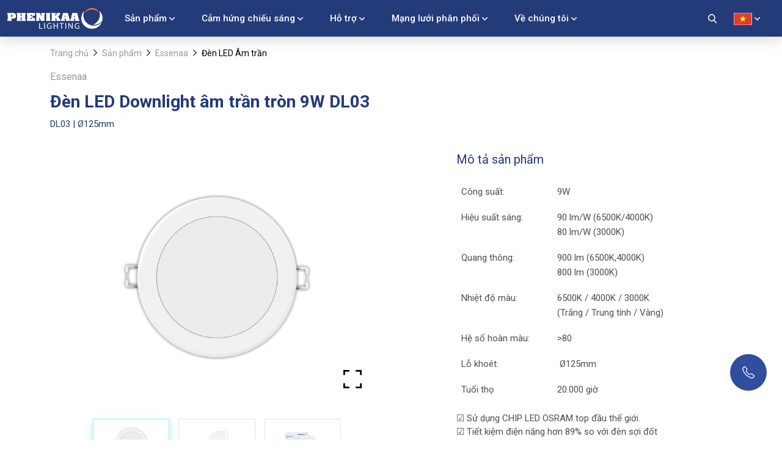

--- FILE ---
content_type: text/html; charset=UTF-8
request_url: https://phenikaalighting.com/san-pham/den-led-am-tran/dl03-9w.html
body_size: 36049
content:
<!doctype html>
<html class="no-js" lang="vi">
<head>
    
                    
    <meta charset="UTF-8">
    <meta name="viewport" content="width=device-width, user-scalable=no, initial-scale=1.0">
    <meta http-equiv="X-UA-Compatible" content="ie=edge">
    <!-- CSRF Token -->
    <meta name="csrf-token" content="xfDNlcncG7qujnVvqayKFkYGd8d6pqrpPJh1nGcI">
    <link rel="shortcut icon" type="image/x-icon" href="https://phenikaalighting.com/assets/images/favicon.png" id="favicon">
    <title>Đèn LED âm trần 9W Downlight tròn DL03</title>
<meta name="description" content="Đèn LED âm trần Downlight 9W tròn DL03 có quang thông và hiệu suất chiếu sáng cao phù hợp với các không gian có diện tích khoảng 25m2. Cụ thể như phòng bếp, phòng ngủ, phòng khách, phòng làm việc, phòng họp, cửa hàng thời trang, siêu thị...">
<meta name="keywords" content="">
    <meta property="og:title" content="Đèn LED âm trần 9W Downlight tròn DL03" />
<meta property="og:description" content="Đèn LED âm trần Downlight 9W tròn DL03 có quang thông và hiệu suất chiếu sáng cao phù hợp với các không gian có diện tích khoảng 25m2. Cụ thể như phòng bếp, phòng ngủ, phòng khách, phòng làm việc, phòng họp, cửa hàng thời trang, siêu thị..." />
<meta property="og:type" content="article" />
<meta property="og:url" content="https://phenikaalighting.com/san-pham/den-led-am-tran/dl03-9w.html" />
<meta property="og:image" content="https://img.phenikaalighting.com/meta_image/2022/08/11/zwI8tGOh6wyVvi7J4NBmsMoPgMaCS5FSG3isTcHk.png" />

    <meta name="twitter:title" content="Đèn LED âm trần 9W Downlight tròn DL03" />
<meta name="twitter:description" content="Đèn LED âm trần Downlight 9W tròn DL03 có quang thông và hiệu suất chiếu sáng cao phù hợp với các không gian có diện tích khoảng 25m2. Cụ thể như phòng bếp, phòng ngủ, phòng khách, phòng làm việc, phòng họp, cửa hàng thời trang, siêu thị..." />
<meta name="twitter:site" content="@phenikaa" />
<meta name="twitter:image" content="https://img.phenikaalighting.com/meta_image/2022/08/11/zwI8tGOh6wyVvi7J4NBmsMoPgMaCS5FSG3isTcHk.png" />
    <link rel="preconnect" href="https://fonts.googleapis.com">
    <link rel="preconnect" href="https://fonts.gstatic.com" crossorigin>
    <link rel="preconnect" href="https://fonts.googleapis.com">
    <link rel="preconnect" href="https://fonts.gstatic.com" crossorigin>
    <link href="https://fonts.googleapis.com/css2?family=Roboto:wght@100;400;500;700&display=swap" rel="stylesheet">
    <link rel="stylesheet" href="https://phenikaalighting.com/assets/css/vendor.css?v=2">
    <link rel="stylesheet" href="https://phenikaalighting.com/assets/dflip/css/dflip.min.css?v=2">
    <link rel="stylesheet" href="https://phenikaalighting.com/assets/dflip/css/themify-icons.min.css?v=2">
    <link rel="preload" as="style" type="text/css" href="https://phenikaalighting.com/assets/css/main.css?v=22">
    <link rel="stylesheet" href="https://phenikaalighting.com/assets/css/main.css?v=22">
    <link rel="stylesheet" href="https://cdn.jsdelivr.net/npm/sweetalert2@11.0.20/dist/sweetalert2.min.css">
    <link rel="stylesheet" href="https://phenikaalighting.com/assets/css/styles.css?v=1">
    <link rel="canonical" href="https://phenikaalighting.com/san-pham/den-led-am-tran/dl03-9w.html"/>
        <link rel="stylesheet" href="https://phenikaalighting.com/assets/dflip/css/dflip.min.css">
    <link rel="stylesheet" href="https://phenikaalighting.com/assets/dflip/css/themify-icons.min.css">
    <link rel="stylesheet" href="https://phenikaalighting.com/assets/css/style-button-share.css">
                    <!-- Google Tag Manager -->
<script>(function(w,d,s,l,i){w[l]=w[l]||[];w[l].push({'gtm.start':
new Date().getTime(),event:'gtm.js'});var f=d.getElementsByTagName(s)[0],
j=d.createElement(s),dl=l!='dataLayer'?'&l='+l:'';j.async=true;j.src=
'https://www.googletagmanager.com/gtm.js?id='+i+dl;f.parentNode.insertBefore(j,f);
})(window,document,'script','dataLayer','GTM-KQF57TJ');</script>
<!-- End Google Tag Manager -->
<meta name="google-site-verification" content="6LYa9qyFAiv61Qd1UxC6thqnQPQXVXMOEAwSFn8ZkGc" />
<!-- Admicro Tag Manager -->
<script> (function(a, b, d, c, e) { a[c] = a[c] || [];
a[c].push({ "atm.start": (new Date).getTime(), event: "atm.js" });
a = b.getElementsByTagName(d)[0]; b = b.createElement(d); b.async = !0;
b.src = "//deqik.com/tag/corejs/" + e + ".js"; a.parentNode.insertBefore(b, a)
})(window, document, "script", "atmDataLayer", "ATM3ZGCM3R04X");</script>
<!-- End Admicro Tag Manager -->

<!-- Google Tag Manager -->
<script>(function(w,d,s,l,i){w[l]=w[l]||[];w[l].push({'gtm.start':
new Date().getTime(),event:'gtm.js'});var f=d.getElementsByTagName(s)[0],
j=d.createElement(s),dl=l!='dataLayer'?'&l='+l:'';j.async=true;j.src=
'https://www.googletagmanager.com/gtm.js?id='+i+dl;f.parentNode.insertBefore(j,f);
})(window,document,'script','dataLayer','GTM-P2DCZK4');</script>
<!-- End Google Tag Manager -->
<!-- Google Tag Manager (noscript) -->
<noscript><iframe src="https://www.googletagmanager.com/ns.html?id=GTM-P2DCZK4"
height="0" width="0" style="display:none;visibility:hidden"></iframe></noscript>
<!-- End Google Tag Manager (noscript) -->
    
    <!-- Schema -->
    <script type="application/ld+json">
{
  "@context": "https://schema.org",
  "@type": "Organization",
  "name": "phenikaalighting",
  "url": "https://phenikaalighting.com/",
  "logo": "https://phenikaalighting.com/assets/images/logo_white.svg",
  "contactPoint": {
    "@type": "ContactPoint",
    "telephone": "1900 3336",
    "contactType": "customer service",
    "areaServed": "VN",
    "availableLanguage": "Vietnamese"
  },
  "sameAs": [
    "https://www.facebook.com/PhenikaaLightingVN/",
    "https://www.linkedin.com/in/phenikaa-electronics-4a3240226/",
    "https://www.youtube.com/channel/UCuoTwDuY6ttFo2VnIosA5pA",
    "",
    "https://phenikaalighting.com/",
    "https://www.pinterest.com/PhenikaaLighting"
  ]
}
</script>
    <script type="application/ld+json">
{
  "@context": "https://schema.org",
  "@type": "LocalBusiness",
  "name": "Phenikaa Lighting",
  "image": "https://phenikaalighting.com/assets/images/logo_white.svg",
  "@id": "https://phenikaalighting.com/",
  "url": "https://phenikaalighting.com/",
  "telephone": "1900 3336",
  "priceRange": "0",
  "address": {
    "@type": "PostalAddress",
    "streetAddress": "167 Hoàng Ngân - Cầu Giấy - Hà Nội",
    "addressLocality": "Hà Nội",
    "postalCode": "10000",
    "addressCountry": "VN"
  },
    "geo": {
    "@type": "GeoCoordinates",
    "latitude": 21.0089213,
    "longitude": 105.6703877
  },
  "openingHoursSpecification": [{
    "@type": "OpeningHoursSpecification",
    "dayOfWeek": "Monday",
    "opens": "08:00",
    "closes": "17:00"
  },{
    "@type": "OpeningHoursSpecification",
    "dayOfWeek": "Tuesday",
    "opens": "08:00",
    "closes": "17:00"
  },{
 "@type": "OpeningHoursSpecification",
    "dayOfWeek": "Wednesday",
    "opens": "08:00",
    "closes": "17:00"
  },{
    "@type": "OpeningHoursSpecification",
    "dayOfWeek": "Thursday",
    "opens": "08:00",
    "closes": "17:00"
  },{
    "@type": "OpeningHoursSpecification",
    "dayOfWeek": "Friday",
    "opens": "08:00",
    "closes": "17:00"
  }],
     "sameAs": [
    "https://www.pinterest.com/PhenikaaLighting",
    "https://www.facebook.com/PhenikaaLightingVN/",
    "https://www.youtube.com/channel/UCuoTwDuY6ttFo2VnIosA5pA",
    "https://www.linkedin.com/in/phenikaa-electronics-4a3240226/",
    "https://phenikaalighting.com/",
    ""
  ]
}
</script>
                                <script type="application/ld+json">
{
  "@context": "https://schema.org/",
  "@type": "BreadcrumbList",
  "itemListElement": [{
    "@type": "ListItem",
    "position": 1,
    "name": "Trang chủ",
    "item": "https://phenikaalighting.com"
 },
{
    "@type": "ListItem",
    "position": 2,
    "name": "Sản phẩm",
    "item": "https://phenikaalighting.com/dan-dung"
},
{
    "@type": "ListItem",
    "position": 3,
    "name": "Essenaa",
    "item": "https://phenikaalighting.com/dan-dung/essenaa"
},
{
    "@type": "ListItem",
    "position": 4,
    "name": "Đèn LED Âm trần",
    "item": "https://phenikaalighting.com/san-pham/den-led-am-tran/dl03-9w.html"
 }
 ]
}
</script>
                                        
    <style type="text/css">
        .remove .breadcrumbs{
            display: block;
        }
    </style>
</head>

    <body class="detail-product-page  customer-care-center-page">
<div class="wrapper" id="wrapper">
    <header class="header color_main " id="header">
    <nav class="navbar navbar-expand-lg navbar-dark bg-primary">
        <div class="container-fluid">
            <div class="boxshadow_header_line">
                                    <a class="navbar-brand" href="https://phenikaalighting.com"><img class="img-fluid" src="https://phenikaalighting.com/assets/images/logo_white.svg" width="156" alt="Phenikaa lighting chiếu sáng tự nhiên"></a>
                                <button class="navbar-toggler" type="button" data-bs-toggle="collapse" data-bs-target="#main_nav"
                        aria-controls="main_nav" aria-expanded="false" aria-label="Toggle navigation"><span
                        class="navbar-toggler-icon"></span></button>
            </div>
            <div class="collapse navbar-collapse" id="main_nav">
                <div class="d-lg-none">
                    <ul class="language_mobile">
                        							                            <li><a href="https://phenikaalighting.com/en/product/den-led-am-tran/dl03-9w.html"> <img
                                        src=" https://phenikaalighting.com/assets/images/lang_img_en.jpg "
                                        alt="lang vi"><span> English </span></a></li>
                        							                            <li><a href="https://phenikaalighting.com/san-pham/den-led-am-tran/dl03-9w.html"> <img
                                        src=" https://phenikaalighting.com/assets/images/lang_img_vi.jpg "
                                        alt="lang vi"><span> Việt
                                        Nam </span></a></li>
                                            </ul>
                </div>
                <div class="py-2 d-lg-none">
                    <div class="form-sp">
                        <form action="https://phenikaalighting.com/tim-kiem" novalidate="novalidate">
                            <input class="search-key" type="text" placeholder="Tìm kiếm ..."
                                   name="key">
                            <input type="hidden" value="products" name="g">
                            <button class="btn btn-search text-main-color">
                                <svg xmlns="http://www.w3.org/2000/svg" width="14.482" height="15"
                                     viewBox="0 0 14.482 15" fill="currentColor">
                                    <path data-name="search(1)"
                                          d="M15.246,13.663,11.676,9.95A6.054,6.054,0,1,0,7.04,12.112a5.991,5.991,0,0,0,3.47-1.1l3.6,3.741a.79.79,0,1,0,1.139-1.1ZM7.04,1.58A4.476,4.476,0,1,1,2.564,6.056,4.481,4.481,0,0,1,7.04,1.58Z"
                                          transform="translate(-0.984)"></path>
                                </svg>
                            </button>
                        </form>
                    </div>
                </div>
                <ul class="navbar-nav navbar-nav-hover ms-lg-3">
                    <li class="nav-item dropdown has-megamenu"><a class="nav-link dropdown-toggle"
                                                      href="https://phenikaalighting.com/dan-dung"
                                                      data-bs-toggle="dropdown">Sản phẩm</a>
            <div class="dropdown-menu megamenu megamenu-big submenu collapse" role="menu">
                <div class="menu-item bg-white">
                    <div class="container">
                        <div class="row">
                            <div class="col-lg-10 mx-auto">
                                <div class="row menu-item-heading">
                                    <div class="col-auto me-auto">
                                        <div class="h6 text-uppercase m-0 text-main-color">Các dòng sản phẩm</div>
                                    </div>
                                    <div class="col-auto"><a class="text-link-color h6 fw-normal"
                                                             href="https://phenikaalighting.com/dan-dung">Xem tất cả sản phẩm</a>
                                    </div>
                                </div>
                                <div class="border_bottom_dashed"></div>
                                <div class="position-relative arrow-out">
                                    <div class="menu_slider_category_button_next swiper-button-next"></div>
                                    <div class="menu_slider_category_button_prev swiper-button-prev"></div>
                                    <div class="overflow-hidden">
                                        <div class="menu_slider_category swiper-container text-center">
                                            <div class="swiper-wrapper w-auto d-inline-flex">
                                                                                                                                                            <div class="swiper-slide"><a class="text-center text-main-color"
                                                                                     href="https://phenikaalighting.com/dan-dung/essenaa">
                                                                <div class="image my-3"><img class="img-fluid"
                                                                                             src="https://img.phenikaalighting.com/temporary/led_product/ZV86wUNn8qgXObvnnfZK5CBR1R2yOcTFFaFi96uc.png"
                                                                                             alt="Essenaa"></div>
                                                                <div class="h6 name">Essenaa</div>
                                                            </a></div>
                                                                                                            <div class="swiper-slide"><a class="text-center text-main-color"
                                                                                     href="https://phenikaalighting.com/dan-dung/balagraa">
                                                                <div class="image my-3"><img class="img-fluid"
                                                                                             src="https://img.phenikaalighting.com/temporary/led_product/MBe4mt2R0mUWd7Kndb79aaGBW0YA9fQFP63sYcCW.png"
                                                                                             alt="Balagraa"></div>
                                                                <div class="h6 name">Balagraa</div>
                                                            </a></div>
                                                                                                            <div class="swiper-slide"><a class="text-center text-main-color"
                                                                                     href="https://phenikaalighting.com/dan-dung/sunaa">
                                                                <div class="image my-3"><img class="img-fluid"
                                                                                             src="https://img.phenikaalighting.com/temporary/led_product/BOGcowXAwVEos0CnTsFVr37kg0frOG1hNFJaKPuq.png"
                                                                                             alt="Sunaa"></div>
                                                                <div class="h6 name">Sunaa</div>
                                                            </a></div>
                                                                                                            <div class="swiper-slide"><a class="text-center text-main-color"
                                                                                     href="https://phenikaalighting.com/dan-dung/healthaa">
                                                                <div class="image my-3"><img class="img-fluid"
                                                                                             src="https://img.phenikaalighting.com/temporary/led_product/7WdINelzG5wK86pbyffsoXQmqeRwzZuvpaP3K7SD.png"
                                                                                             alt="Healthaa"></div>
                                                                <div class="h6 name">Healthaa</div>
                                                            </a></div>
                                                                                                            <div class="swiper-slide"><a class="text-center text-main-color"
                                                                                     href="https://phenikaalighting.com/dan-dung/tunaturaa">
                                                                <div class="image my-3"><img class="img-fluid"
                                                                                             src="https://img.phenikaalighting.com/temporary/led_product/PVtOPjM5R4u6zc9d9eZgNXF4kp6METmHcDzOVmGa.png"
                                                                                             alt="Tunaturaa"></div>
                                                                <div class="h6 name">Tunaturaa</div>
                                                            </a></div>
                                                                                                                                                </div>
                                        </div>
                                    </div>
                                </div>
                            </div>
                        </div>
                    </div>
                </div>
                <div class="menu-item bg-white box-shadown-up">
                    <div class="container">
                        <div class="row">
                            <div class="col-lg-10 mx-auto">
                                <div class="row menu-item-heading">
                                    <div class="col-auto me-auto">
                                        <div class="h6 text-uppercase text-main-color m-0">Nhóm sản phẩm</div>
                                    </div>
                                    <div class="col-auto"><a class="text-link-color h6 fw-normal"
                                        href="https://phenikaalighting.com/dan-dung/den-led-chieu-sang">Xem tất cả sản phẩm</a>
                                        <span class="border-end pe-3 me-3"></span><a
                                            class="text-link-color h6 fw-normal"
                                            href="https://phenikaalighting.com/giai-phap/giai-phap-du-an-dan-dung">Giải pháp dự án</a>
                                    </div>
                                </div>
                                <div class="border_bottom_dashed"></div>
                            </div>
                        </div>
                    </div>
                    <div class="container">
                        <div class="row">
                            <div class="col-lg-10 mx-auto">
                                <div class="position-relative arrow-out">
                                    <div class="list_product_slider_menu_button_next swiper-button-next"></div>
                                    <div class="list_product_slider_menu_button_prev swiper-button-prev"></div>
                                    <div class="overflow-hidden">
                                        <div class="list_product_slider_menu swiper-container text-center">
                                            <div class="swiper-wrapper w-auto d-inline-flex">
                                                                                                                                                                                                                <div class="swiper-slide">
                                                            <div class="wrap-item">
                                                                <div class="item p-1 p-sm-3 text-center">
                                                                    <div
                                                                        class="image mb-3 d-inline-flex align-items-center justify-content-center"
                                                                        data-mh="img-item-products"><a
                                                                            href="https://phenikaalighting.com/den-led-chieu-sang/den-led-bulb"> <img
                                                                                class="img-fluid"
                                                                                src="https://img.phenikaalighting.com/temporary/static/home/DJ4rPiJQkxdzRkG4iiTyfUaEAxY0VB0XbKmj6gNu.png"
                                                                                alt="Bulb"/></a></div>
                                                                    <div class="content">
                                                                        <div class="h6 fw-normal"
                                                                            data-mh="title-item-products"><a
                                                                                class="text-main-color text-decoration-none"
                                                                                href="https://phenikaalighting.com/den-led-chieu-sang/den-led-bulb">Bulb</a>
                                                                        </div>
                                                                    </div>
                                                                </div>
                                                            </div>
                                                        </div>
                                                                                                            <div class="swiper-slide">
                                                            <div class="wrap-item">
                                                                <div class="item p-1 p-sm-3 text-center">
                                                                    <div
                                                                        class="image mb-3 d-inline-flex align-items-center justify-content-center"
                                                                        data-mh="img-item-products"><a
                                                                            href="https://phenikaalighting.com/den-led-chieu-sang/den-led-downlight"> <img
                                                                                class="img-fluid"
                                                                                src="https://img.phenikaalighting.com/temporary/static/home/mQstAiutCmnWqd3DmwUEpR8I1l0cxVkAvO4UsYO9.png"
                                                                                alt="Downlight"/></a></div>
                                                                    <div class="content">
                                                                        <div class="h6 fw-normal"
                                                                            data-mh="title-item-products"><a
                                                                                class="text-main-color text-decoration-none"
                                                                                href="https://phenikaalighting.com/den-led-chieu-sang/den-led-downlight">Downlight</a>
                                                                        </div>
                                                                    </div>
                                                                </div>
                                                            </div>
                                                        </div>
                                                                                                            <div class="swiper-slide">
                                                            <div class="wrap-item">
                                                                <div class="item p-1 p-sm-3 text-center">
                                                                    <div
                                                                        class="image mb-3 d-inline-flex align-items-center justify-content-center"
                                                                        data-mh="img-item-products"><a
                                                                            href="https://phenikaalighting.com/den-led-chieu-sang/den-led-panel"> <img
                                                                                class="img-fluid"
                                                                                src="https://img.phenikaalighting.com/temporary/static/home/BnYbqxCar49ZkcDGVSCVCSz4GCz4fBpov3j3Pzfw.png"
                                                                                alt="Panel"/></a></div>
                                                                    <div class="content">
                                                                        <div class="h6 fw-normal"
                                                                            data-mh="title-item-products"><a
                                                                                class="text-main-color text-decoration-none"
                                                                                href="https://phenikaalighting.com/den-led-chieu-sang/den-led-panel">Panel</a>
                                                                        </div>
                                                                    </div>
                                                                </div>
                                                            </div>
                                                        </div>
                                                                                                            <div class="swiper-slide">
                                                            <div class="wrap-item">
                                                                <div class="item p-1 p-sm-3 text-center">
                                                                    <div
                                                                        class="image mb-3 d-inline-flex align-items-center justify-content-center"
                                                                        data-mh="img-item-products"><a
                                                                            href="https://phenikaalighting.com/den-led-chieu-sang/den-led-spotlight"> <img
                                                                                class="img-fluid"
                                                                                src="https://img.phenikaalighting.com/temporary/static/home/sQr8pTWzDbT00qXNfqjfIRGJmy3hzZoOp3Sod1f4.png"
                                                                                alt="Spotlight"/></a></div>
                                                                    <div class="content">
                                                                        <div class="h6 fw-normal"
                                                                            data-mh="title-item-products"><a
                                                                                class="text-main-color text-decoration-none"
                                                                                href="https://phenikaalighting.com/den-led-chieu-sang/den-led-spotlight">Spotlight</a>
                                                                        </div>
                                                                    </div>
                                                                </div>
                                                            </div>
                                                        </div>
                                                                                                            <div class="swiper-slide">
                                                            <div class="wrap-item">
                                                                <div class="item p-1 p-sm-3 text-center">
                                                                    <div
                                                                        class="image mb-3 d-inline-flex align-items-center justify-content-center"
                                                                        data-mh="img-item-products"><a
                                                                            href="https://phenikaalighting.com/den-led-chieu-sang/den-led-tube"> <img
                                                                                class="img-fluid"
                                                                                src="https://img.phenikaalighting.com/temporary/static/home/uQiJAhlfXHrQfA0jOIsLKHZMXb1rUBdQbzhg5Y8x.png"
                                                                                alt="Tube"/></a></div>
                                                                    <div class="content">
                                                                        <div class="h6 fw-normal"
                                                                            data-mh="title-item-products"><a
                                                                                class="text-main-color text-decoration-none"
                                                                                href="https://phenikaalighting.com/den-led-chieu-sang/den-led-tube">Tube</a>
                                                                        </div>
                                                                    </div>
                                                                </div>
                                                            </div>
                                                        </div>
                                                                                                                                                </div>
                                        </div>
                                    </div>
                                </div>
                            </div>
                        </div>
                    </div>
                </div>
            </div>
        </li>
                        <li class="nav-item dropdown has-megamenu"><a class="nav-link dropdown-toggle"
                                                      href="https://phenikaalighting.com/cam-hung-chieu-sang"
                                                      data-bs-toggle="dropdown">Cảm hứng chiếu sáng</a>
            <div class="dropdown-menu megamenu megamenu-big submenu collapse" role="menu">
                <div class="menu-item bg-white">
                    <div class="container">
                        <div class="row">
                            <div class="col-lg-10 mx-auto">
                                <div class="row menu-item-heading">
                                    <div class="col-auto me-auto">
                                        <div class="h6 text-uppercase m-0 text-main-color">Nguồn cảm hứng</div>
                                    </div>
                                    <div class="col-auto"><a class="text-link-color h6 fw-normal"
                                                             href="https://phenikaalighting.com/cam-hung-chieu-sang">Xem tất cả</a>
                                    </div>
                                </div>
                                <div class="border_bottom_dashed"></div>
                                <div class="position-relative arrow-out">
                                    <div class="menu_slider_post_button_next swiper-button-next"></div>
                                    <div class="menu_slider_post_button_prev swiper-button-prev"></div>
                                    <div class="overflow-hidden">
                                        <div class="menu_slider_post swiper-container">
                                            <div class="swiper-wrapper">
                                                                                                                                                            <div class="swiper-slide"><a
                                                                class="text-main-color image position-relative d-block my-3 reload_page"
                                                                href="https://phenikaalighting.com/cam-hung-chieu-sang#dmchcs_1">
                                                                <div class="overlay"></div>
                                                                <img class="img-fluid"
                                                                     src="https://img.phenikaalighting.com/temporary/static/home/RhhKyXGX6ILn81BfbHZ9qAmzYSEOjUwn3MRWtQpF.jpg"
                                                                     alt="Không gian phòng khách">
                                                                <div class="h6 name title_inside">Không gian phòng khách</div>
                                                            </a></div>
                                                                                                            <div class="swiper-slide"><a
                                                                class="text-main-color image position-relative d-block my-3 reload_page"
                                                                href="https://phenikaalighting.com/cam-hung-chieu-sang#dmchcs_3">
                                                                <div class="overlay"></div>
                                                                <img class="img-fluid"
                                                                     src="https://img.phenikaalighting.com/temporary/static/home/FUs8cv6Adgc1WWcTx5gHZGMIKjECgvfL5jxLSug2.jpg"
                                                                     alt="Không gian phòng bếp">
                                                                <div class="h6 name title_inside">Không gian phòng bếp</div>
                                                            </a></div>
                                                                                                            <div class="swiper-slide"><a
                                                                class="text-main-color image position-relative d-block my-3 reload_page"
                                                                href="https://phenikaalighting.com/cam-hung-chieu-sang#dmchcs_2">
                                                                <div class="overlay"></div>
                                                                <img class="img-fluid"
                                                                     src="https://img.phenikaalighting.com/temporary/static/home/feNvu3xBHvwv31Ca2tHXMSvRm22VaRrbCKTyUy9A.jpg"
                                                                     alt="Không gian phòng ngủ">
                                                                <div class="h6 name title_inside">Không gian phòng ngủ</div>
                                                            </a></div>
                                                                                                            <div class="swiper-slide"><a
                                                                class="text-main-color image position-relative d-block my-3 reload_page"
                                                                href="https://phenikaalighting.com/cam-hung-chieu-sang#dmchcs_13">
                                                                <div class="overlay"></div>
                                                                <img class="img-fluid"
                                                                     src="https://img.phenikaalighting.com/temporary/static/home/Eqs5GtIToq7v2MZnTxx6O0hDfNVuNRixOmzOffrG.jpg"
                                                                     alt="Dự án tiêu biểu">
                                                                <div class="h6 name title_inside">Dự án tiêu biểu</div>
                                                            </a></div>
                                                                                                                                                </div>
                                        </div>
                                    </div>
                                </div>
                            </div>
                        </div>
                    </div>
                </div>
            </div>
        </li>
                        <li class="nav-item dropdown has-megamenu"><a class="nav-link dropdown-toggle" href="#"
                                                      data-bs-toggle="dropdown">Hỗ trợ</a>
            <div class="dropdown-menu megamenu megamenu-big submenu collapse" role="menu">
                <div class="menu-item bg-white">
                    <div class="container">
                        <div class="row">
                            <div class="col-lg-10 mx-auto">
                                <div class="row">
                                                                            <div class="col-lg-6 me-auto">
                                            <div class="row menu-item-heading">
                                                <div class="col-auto me-auto">
                                                    <div class="h6 text-uppercase text-main-color m-0">Thông tin kỹ thuật</div>
                                                </div>
                                            </div>
                                            <div class="border_bottom_dashed"></div>
                                            <div class="row menu-item-list-category">
                                                <div class="col-5"><a class="text-main-color" href="#">
                                                        <div class="image position-relative">
                                                            <div class="overlay"></div>
                                                            <img class="img-fluid"
                                                                 src="https://img.phenikaalighting.com/temporary/static/home/gmU7L0XAlsOWGebLJ6H3G3Sjp6OvFSDQVrZaudDR.jpg"
                                                                 alt="Dự án tiêu biểu">
                                                        </div>
                                                    </a></div>
                                                <div class="col-7">
                                                    <ul>
                                                                                                                                                                                    <li><a class="text-dark"
                                                                       href="https://phenikaalighting.com/page/tu-van-lua-chon-den">Tư vấn lựa chọn đèn</a>
                                                                </li>
                                                                                                                            <li><a class="text-dark"
                                                                       href="https://phenikaalighting.com/cong-cu-tinh-toan">Công cụ tính số lượng đèn</a>
                                                                </li>
                                                                                                                    
                                                    </ul>
                                                </div>
                                            </div>
                                        </div>
                                                                                                                <div class="col-lg-6 me-auto">
                                            <div class="row menu-item-heading">
                                                <div class="col-auto me-auto">
                                                    <div class="h6 text-uppercase text-main-color m-0">Thông tin hữu ích</div>
                                                </div>
                                            </div>
                                            <div class="border_bottom_dashed"></div>
                                            <div class="row menu-item-list-category">
                                                <div class="col-5"><a class="text-main-color" href="#">
                                                        <div class="image position-relative">
                                                            <div class="overlay"></div>
                                                            <img class="img-fluid"
                                                                 src="https://img.phenikaalighting.com/temporary/static/home/bHX1OciNubVaEzNsRlcY26hP4d6GUdO9DjHNk8Ib.jpg"
                                                                 alt="Công cụ tính số lượng đèn">
                                                        </div>
                                                    </a></div>
                                                <div class="col-7">
                                                    <ul>
                                                                                                                                                                                    <li><a class="text-dark"
                                                                       href="https://phenikaalighting.com/tin-chuyen-nganh">Tin chuyên ngành</a>
                                                                </li>
                                                                                                                            <li><a class="text-dark"
                                                                       href="https://phenikaalighting.com/cau-hoi-thuong-gap">Câu hỏi thường gặp</a>
                                                                </li>
                                                                                                                                                                        </ul>
                                                </div>
                                            </div>
                                        </div>
                                                                                                                <div class="col-lg-12">
                                            <div class="row menu-item-heading">
                                                <div class="col-auto me-auto">
                                                    <div class="h6 text-uppercase text-main-color m-0">Thông tin khác</div>
                                                </div>
                                            </div>
                                            <div class="border_bottom_dashed"></div>
                                            <ul class="d-flex">
                                                                                                                                                            <li><a class="text-dark"
                                                               href="https://phenikaalighting.com/page/chinh-sach-bao-hanh">Chính sách bảo hành</a>
                                                        </li>
                                                                                                            <li><a class="text-dark"
                                                               href="https://phenikaalighting.com/tai-lieu">Download Tài liệu</a>
                                                        </li>
                                                                                                                                                </ul>
                                        </div>
                                                                    </div>
                            </div>
                        </div>
                    </div>
                </div>
            </div>
        </li>
                        <li class="nav-item dropdown has-megamenu"><a class="nav-link dropdown-toggle" href="https://phenikaalighting.com/danh-sach-showroom"
                                                      data-bs-toggle="dropdown">Mạng lưới phân phối</a>
            <div class="dropdown-menu megamenu megamenu-big submenu collapse" role="menu">
                <div class="menu-item bg-white">
                    <div class="container">
                        <div class="row">
                            <div class="col-lg-10 mx-auto">
                                <div class="row">
                                    <div class="col-lg-6 me-auto">
                                        <div class="row menu-item-heading">
                                            <div class="col-auto me-auto">
                                                <div class="h6 text-uppercase text-main-color m-0">Hệ thống phân phối và đại lý</div>
                                            </div>
                                        </div>
                                        <div class="border_bottom_dashed"></div>
                                        <div class="row menu-item-list-category">
                                            <div class="col-5"><a class="text-main-color" href="#">
                                                    <div class="image position-relative">
                                                        <div class="overlay"></div>
                                                        <img class="img-fluid"
                                                             src="https://img.phenikaalighting.com/temporary/static/home/LJORDGagVPD47jGA3MlbbVtEvltIBOO29qeftrEm.jpg"
                                                             alt="Download Tài liệu">
                                                    </div>
                                                </a></div>
                                            <div class="col-7">
                                                <ul>
                                                                                                                                                                        <li><a class="text-dark"
                                                                   href="https://phenikaalighting.com/danh-sach-showroom">Danh sách Showroom</a>
                                                            </li>
                                                                                                                    <li><a class="text-dark"
                                                                   href="https://phenikaalighting.com/danh-sach-showroom#he-thong-phan-phoi">Hệ thống phân phối</a>
                                                            </li>
                                                                                                                                                            </ul>
                                            </div>
                                        </div>
                                    </div>
                                    <div class="col-lg-6 me-auto">
                                        <div class="row menu-item-heading">
                                            <div class="col-auto me-auto">
                                                <div class="h6 text-uppercase text-main-color m-0">oem</div>
                                            </div>
                                        </div>
                                        <div class="border_bottom_dashed"></div>
                                        <div class="row menu-item-list-category">
                                            <div class="col-5"><a class="text-main-color"
                                                                  href="https://phenikaalighting.com/oem">
                                                    <div class="image position-relative">
                                                        <div class="overlay"></div>
                                                        <img class="img-fluid"
                                                             src="https://phenikaalighting.com/assets/images/img_sategory_product_megamenu_style4_2.jpg"
                                                             alt="Hệ thống phân phối">
                                                    </div>
                                                </a></div>
                                            <div class="col-7">
                                                <ul>
                                                    <li><a class="text-dark" href="https://phenikaalighting.com/oem">OEM</a>
                                                    </li>
                                                </ul>
                                                <p><a href="tel:0846266065">Hotline: 0846 266 065</a><br><a
                                                        href="mailto:info_lighting@phenikaa.com">
                                                        Email: info_lighting@phenikaa.com</a></p>
                                            </div>
                                        </div>
                                    </div>
                                </div>
                            </div>
                        </div>
                    </div>
                </div>
            </div>
        </li>
                        <li class="nav-item dropdown has-megamenu"><a class="nav-link dropdown-toggle"
                                                      href="https://phenikaalighting.com/gioi-thieu-chung"
                                                      data-bs-toggle="dropdown">Về chúng tôi</a>
            <div class="dropdown-menu megamenu megamenu-big submenu collapse" role="menu">
                <div class="menu-item bg-white">
                    <div class="container">
                        <div class="row">
                            <div class="col-lg-10 mx-auto">
                                <div class="row">
                                                                            <div class="col-lg-6 me-auto">
                                            <div class="row menu-item-heading">
                                                <div class="col-auto me-auto">
                                                    <div class="h6 text-uppercase text-main-color m-0">Về chúng tôi</div>
                                                </div>
                                            </div>
                                            <div class="border_bottom_dashed"></div>
                                            <div class="row menu-item-list-category">
                                                <div class="col-5"><a class="text-main-color" href="#">
                                                        <div class="image position-relative">
                                                            <div class="overlay"></div>
                                                            <img class="img-fluid"
                                                                 src="https://img.phenikaalighting.com/temporary/static/home/tfxY76abbPyPSB9uteZxZtB4dhjwuDhLdStuQWbr.jpg"
                                                                 alt="Hệ thống phân phối">
                                                        </div>
                                                    </a></div>
                                                <div class="col-7">
                                                    <ul>
                                                                                                                                                                                    <li><a class="text-dark"
                                                                       href="https://phenikaalighting.com/gioi-thieu-chung">Giới thiệu chung</a>
                                                                </li>
                                                                                                                            <li><a class="text-dark"
                                                                       href="https://phenikaalighting.com/chung-chi-chung-nhan">Chứng chỉ &amp; Chứng nhận</a>
                                                                </li>
                                                                                                                            <li><a class="text-dark"
                                                                       href="https://phenikaalighting.com/cong-nghe-chieu-sang">Công nghệ chiếu sáng Phenikaa</a>
                                                                </li>
                                                                                                                                                                        </ul>
                                                </div>
                                            </div>
                                        </div>
                                                                                                                <div class="col-lg-6 me-auto">
                                            <div class="row menu-item-heading">
                                                <div class="col-auto me-auto">
                                                    <div class="h6 text-uppercase text-main-color m-0">Tin tức và liên hệ</div>
                                                </div>
                                            </div>
                                            <div class="border_bottom_dashed"></div>
                                            <div class="row menu-item-list-category">
                                                <div class="col-5"><a class="text-main-color" href="#">
                                                        <div class="image position-relative">
                                                            <div class="overlay"></div>
                                                            <img class="img-fluid"
                                                                 src="https://img.phenikaalighting.com/temporary/static/home/LfWF0QswVJDVpZX9l3ArnU0Ix8KqXXtT4bbCNogB.jpg"
                                                                 alt="Công nghệ chiếu sáng Phenikaa">
                                                        </div>
                                                    </a></div>
                                                <div class="col-7">
                                                    <ul>
                                                                                                                                                                                    <li><a class="text-dark"
                                                                       href="https://phenikaalighting.com/tin-tuc">Tin tức báo chí</a>
                                                                </li>
                                                                                                                            <li><a class="text-dark"
                                                                       href="https://phenikaalighting.com/lien-he.html">Liên hệ</a>
                                                                </li>
                                                                                                                                                                        </ul>
                                                    <p>
                                                        <a href="tel:0846266065">Hotline: 0846 266 065</a><br><a
                                                            href="mailto:info_lighting@phenikaa.com"> Email:
                                                            info_lighting@phenikaa.com</a></p>
                                                </div>
                                            </div>
                                        </div>
                                                                    </div>
                            </div>
                        </div>
                    </div>
                </div>
            </div>
        </li>
    
                </ul>
                <ul class="navbar-nav ms-auto d-none d-lg-inline-flex">
                    <li class="nav-item">
                        <span class="btn-search" data-cursorclass="blend">
                            <input class="search__toggle" id="toggleSearch" type="checkbox" hidden="">
                            <label class="search__label icon_search" for="toggleSearch">
                                <svg xmlns="http://www.w3.org/2000/svg" width="14.482" height="15"
                                     viewBox="0 0 14.482 15" fill="currentColor">
                                    <path data-name="search(1)"
                                          d="M15.246,13.663,11.676,9.95A6.054,6.054,0,1,0,7.04,12.112a5.991,5.991,0,0,0,3.47-1.1l3.6,3.741a.79.79,0,1,0,1.139-1.1ZM7.04,1.58A4.476,4.476,0,1,1,2.564,6.056,4.481,4.481,0,0,1,7.04,1.58Z"
                                          transform="translate(-0.984)"></path>
                                </svg>
                            </label>
                            <label class="search__label icon_close">
                                <svg class="bi bi-x" xmlns="http://www.w3.org/2000/svg" width="25" height="25"
                                     fill="currentColor" viewBox="0 0 16 16">
                                    <path
                                        d="M4.646 4.646a.5.5 0 0 1 .708 0L8 7.293l2.646-2.647a.5.5 0 0 1 .708.708L8.707 8l2.647 2.646a.5.5 0 0 1-.708.708L8 8.707l-2.646 2.647a.5.5 0 0 1-.708-.708L7.293 8 4.646 5.354a.5.5 0 0 1 0-.708z"></path>
                                </svg>
                            </label></span>
                    </li>
                    <li class="nav-item dropdown"><a class="nav-link dropdown-toggle" href="#"
                                                     data-bs-toggle="dropdown"> <img
                                src="https://phenikaalighting.com/assets/images/lang_img_vi.jpg"
                                alt="lang vi"></a>
                        <ul class="dropdown-menu dropdown-menu-end language_pc">
                                                            <li><a class="dropdown-item"
                                       href="https://phenikaalighting.com/en/product/den-led-am-tran/dl03-9w.html"><img
                                            src=" https://phenikaalighting.com/assets/images/lang_img_en.jpg "
                                            alt="lang en"><span>                                                English </span></a></li>
                                                            <li><a class="dropdown-item"
                                       href="https://phenikaalighting.com/vi/san-pham/den-led-am-tran/dl03-9w.html"><img
                                            src=" https://phenikaalighting.com/assets/images/lang_img_vi.jpg "
                                            alt="lang vi"><span> Việt Nam </span></a></li>
                                                    </ul>
                    </li>
                </ul>
            </div>
            <!-- navbar-collapse.//-->
            <!-- container-fluid.//-->
        </div>
    </nav>
    <div class="search__form">
        <div class="container py-2">
            <form action="https://phenikaalighting.com/tim-kiem" novalidate="novalidate">
                <input class="search-key" type="text" placeholder="Tìm kiếm ..." name="key">
                <input type="hidden" value="products" name="g">
                <button class="btn btn-search text-white">
                    <svg xmlns="http://www.w3.org/2000/svg" width="14.482" height="15" viewBox="0 0 14.482 15"
                         fill="currentColor">
                        <path data-name="search(1)"
                              d="M15.246,13.663,11.676,9.95A6.054,6.054,0,1,0,7.04,12.112a5.991,5.991,0,0,0,3.47-1.1l3.6,3.741a.79.79,0,1,0,1.139-1.1ZM7.04,1.58A4.476,4.476,0,1,1,2.564,6.056,4.481,4.481,0,0,1,7.04,1.58Z"
                              transform="translate(-0.984)"></path>
                    </svg>
                </button>
            </form>
        </div>
    </div>
</header>
    <div id="cursor">
        <div class="cursor__circle"></div>
    </div>
            
    
    
    
    
    
    
    
    
    
    
    
    
    <section class="overflow-hidden">
    <div class="container">
        <div class="breadcrumbs pt-3">
            <nav
                style="--bs-breadcrumb-divider: url(&quot;data:image/svg+xml,%3Csvg xmlns='http://www.w3.org/2000/svg' width='6.066' height='10.217' viewBox='0 0 6.066 10.217'%3E%3Cpath id='Path_16971' data-name='Path 16971' d='M6240.314,6664.917l5,4.747-5,4.746' transform='translate(-6239.97 -6664.554)' fill='none' stroke='currentColor' stroke-width='1'/%3E%3C/svg%3E%0A&quot;);"
                aria-label="breadcrumb">
                <ol class="breadcrumb">
                    <li class="breadcrumb-item"><a href="https://phenikaalighting.com">Trang chủ</a></li>
                                                                                                                                <li class="breadcrumb-item"><a
                                        href="https://phenikaalighting.com/dan-dung">Sản phẩm</a></li>
                                                                                                                <li class="breadcrumb-item"><a
                                        href="https://phenikaalighting.com/dan-dung/essenaa">Essenaa</a></li>
                                                                                                                <li class="breadcrumb-item active " aria-current="page">Đèn LED Âm trần</li>
                                                                                        </ol>
            </nav>
        </div>
    </div>
</section>
    <section class="section_detail_product overflow-hidden">
        <div class="container">
            <div
                class="h5 category-name mb-2">Essenaa</div>
            <div class="d-flex align-items-center">
                <div class="box-name-info">
                    <h1 class="h2 product-name mb-1">Đèn LED Downlight âm trần tròn 9W DL03</h1>
                    <div class="short-info"><span>DL03 | Ø125mm</span></div>
                </div>
            </div>

            <div class="offcanvas offcanvas-top" id="offcanvasImageProduct" tabindex="-1"
                 aria-labelledby="offcanvasImageProductLabel">
                <div class="offcanvas-header">
                    <button class="btn-close text-reset" type="button" data-bs-dismiss="offcanvas"
                            aria-label="Close"></button>
                </div>
                <div class="offcanvas-body">
                    <div class="row justify-content-between">
                        <div class="col-lg-6 col-xl-6 left_content">
                            <div class="position-relative">
                                <div
                                    class="swiper-container slide_image_product_detail arrow_circle arrow_circle_black arrow_circle_in overflow-hidden">
                                    <div class="slide_image_product_detail_button_next swiper-button-next"></div>
                                    <div class="slide_image_product_detail_button_prev swiper-button-prev"></div>
                                    <div class="swiper-wrapper">
                                                                                                                                    <div class="swiper-slide">
                                                    <div class="p-3 p-lg-5 pt-0"><img class="img-fluid d-inline-block"
                                                                                      src="https://img.phenikaalighting.com/product/2022/02/25/i3Pkti2NNDnFo5vzAKzOtJ5G6sTPcvwues3FxHGf.png"
                                                                                      alt="name product"/></div>
                                                </div>
                                                                                            <div class="swiper-slide">
                                                    <div class="p-3 p-lg-5 pt-0"><img class="img-fluid d-inline-block"
                                                                                      src="https://img.phenikaalighting.com/product/2022/02/25/GVgeZ07q3XJvDy3f6Ao70ffOsJiouoAaSJCfLk1y.png"
                                                                                      alt="name product"/></div>
                                                </div>
                                                                                            <div class="swiper-slide">
                                                    <div class="p-3 p-lg-5 pt-0"><img class="img-fluid d-inline-block"
                                                                                      src="https://img.phenikaalighting.com/product/2022/08/11/vuTpWQQJyOIwjOQjXdc1alJMA9t7ttaXuQnPhjg1.png"
                                                                                      alt="name product"/></div>
                                                </div>
                                                                                                                        </div>
                                </div>
                                <button class="view_full_screen btn btn-primary" type="button"
                                        data-bs-toggle="offcanvas" data-bs-target="#offcanvasImageProduct"
                                        aria-controls="offcanvasImageProduct">
                                    <svg xmlns="http://www.w3.org/2000/svg" width="30" height="30" viewBox="0 0 30 30">
                                        <g id="Group_16000" data-name="Group 16000" transform="translate(0 -176)">
                                            <g id="Group_15991" data-name="Group 15991"
                                               transform="translate(20.344 176)">
                                                <g id="Group_15990" data-name="Group 15990">
                                                    <path id="Path_45892" data-name="Path 45892"
                                                          d="M368,32v2.759h6.9v5.518h2.759V32Z"
                                                          transform="translate(-368 -32)"></path>
                                                </g>
                                            </g>
                                            <g id="Group_15993" data-name="Group 15993"
                                               transform="translate(0 197.724)">
                                                <g id="Group_15992" data-name="Group 15992">
                                                    <path id="Path_45893" data-name="Path 45893"
                                                          d="M2.759,357.518V352H0v8.276H9.656v-2.759Z"
                                                          transform="translate(0 -352)"></path>
                                                </g>
                                            </g>
                                            <g id="Group_15995" data-name="Group 15995"
                                               transform="translate(20.345 197.724)">
                                                <g id="Group_15994" data-name="Group 15994">
                                                    <path id="Path_45894" data-name="Path 45894"
                                                          d="M374.9,352v5.517H368v2.759h9.655V352Z"
                                                          transform="translate(-368 -352)"></path>
                                                </g>
                                            </g>
                                            <g id="Group_15997" data-name="Group 15997" transform="translate(0 176)">
                                                <g id="Group_15996" data-name="Group 15996">
                                                    <path id="Path_45895" data-name="Path 45895"
                                                          d="M0,32v8.276H2.759V34.759h6.9V32Z"
                                                          transform="translate(0 -32)"></path>
                                                </g>
                                            </g>
                                        </g>
                                    </svg>
                                </button>
                            </div>
                            <div class="wrap_slide_nav_image order-first">
                                <div class="position-relative arrow_circle arrow_circle_black">
                                    <div class="slideNav_image_product_detail_button_next swiper-button-next"></div>
                                    <div class="slideNav_image_product_detail_button_prev swiper-button-prev"></div>
                                    <div class="overflow-hidden">
                                        <div class="swiper-container slideNav_image_product_detail">
                                            <div class="swiper-wrapper my-4">
                                                                                                                                                            <div class="swiper-slide">
                                                            <div class="item">
                                                                <div
                                                                    class="image overflow-hidden position-relative text-center d-flex justify-content-center align-items-center p-2">
                                                                    <img class="img-fluid d-inline-block"
                                                                         src="https://img.phenikaalighting.com/product/2022/02/25/i3Pkti2NNDnFo5vzAKzOtJ5G6sTPcvwues3FxHGf.png" alt="name product"/></div>
                                                            </div>
                                                        </div>
                                                                                                            <div class="swiper-slide">
                                                            <div class="item">
                                                                <div
                                                                    class="image overflow-hidden position-relative text-center d-flex justify-content-center align-items-center p-2">
                                                                    <img class="img-fluid d-inline-block"
                                                                         src="https://img.phenikaalighting.com/product/2022/02/25/GVgeZ07q3XJvDy3f6Ao70ffOsJiouoAaSJCfLk1y.png" alt="name product"/></div>
                                                            </div>
                                                        </div>
                                                                                                            <div class="swiper-slide">
                                                            <div class="item">
                                                                <div
                                                                    class="image overflow-hidden position-relative text-center d-flex justify-content-center align-items-center p-2">
                                                                    <img class="img-fluid d-inline-block"
                                                                         src="https://img.phenikaalighting.com/product/2022/08/11/vuTpWQQJyOIwjOQjXdc1alJMA9t7ttaXuQnPhjg1.png" alt="name product"/></div>
                                                            </div>
                                                        </div>
                                                                                                                                                </div>
                                        </div>
                                    </div>
                                </div>
                            </div>
                        </div>
                        <div class="col-lg-6 col-xl-5 right_content d-flex flex-column d-lg-block">
                            <h2 class="h3 text-main-color fw-normal">Mô tả sản phẩm </h2>
                            <div class="detail-content">
                                <p><table>
<tbody>
<tr>
<td style="border-style: hidden;">C&ocirc;ng suất:</td>
<td style="border-style: hidden;">9W</td>
</tr>
<tr>
<td style="border-style: hidden;">Hiệu suất s&aacute;ng:</td>
<td style="border-style: hidden;">90 lm/W (6500K/4000K)<br />80 lm/W (3000K)</td>
</tr>
<tr>
<td style="border-style: hidden;">Quang th&ocirc;ng:</td>
<td style="border-style: hidden;">900 lm (6500K,4000K)<br />800 lm (3000K)</td>
</tr>
<tr>
<td style="border-style: hidden;">Nhiệt độ m&agrave;u:</td>
<td style="border-style: hidden;">6500K / 4000K / 3000K<br />(Trắng / Trung t&iacute;nh / V&agrave;ng)&nbsp; &nbsp; &nbsp; &nbsp; &nbsp; &nbsp;&nbsp;</td>
</tr>
<tr>
<td style="border-style: hidden;">Hệ số ho&agrave;n m&agrave;u:</td>
<td style="border-style: hidden;">&gt;80</td>
</tr>
<tr>
<td style="border-style: hidden;">Lỗ kho&eacute;t:</td>
<td style="border-style: hidden;">&nbsp;&Oslash;125mm</td>
</tr>
<tr>
<td style="border-style: hidden;">Tuổi thọ</td>
<td style="border-style: hidden;">20.000 giờ</td>
</tr>
</tbody>
</table>
<p>☑ Sử dụng CHIP LED OSRAM top đầu thế giới.<br />☑ Tiết kiệm điện năng hơn 89% so với đ&egrave;n sợi đốt<br />☑ Đạt ti&ecirc;u chuẩn chiếu s&aacute;ng Việt Nam TCVN 7114:2008.<br />☑ Chất lượng chiếu s&aacute;ng cao suốt 20.000 giờ.</p></p>
                            </div>
                            <div class="mb-3"><a class="link text-main-color text-decoration-none"
                                                 href="#section_tab_detail_product" id="onToTabMT"><span
                                        class="me-2">Tìm hiểu thêm</span>
                                    <svg xmlns="http://www.w3.org/2000/svg" width="30" height="9.687"
                                         viewBox="0 0 30 9.687" fill="currentColor">
                                        <path data-name="Path 5"
                                              d="M.781,136.063H27.326l-2.741-2.728a.781.781,0,0,1,1.1-1.107l4.082,4.063h0a.782.782,0,0,1,0,1.106h0l-4.082,4.063a.781.781,0,0,1-1.1-1.107l2.741-2.728H.781a.781.781,0,1,1,0-1.562Z"
                                              transform="translate(0 -132)"></path>
                                    </svg>
                                </a>
                            </div>
                            <div class="row g-3 my-3">
                                <div class="col-md-6"><a class="btn btn-main-color btn-lg w-100 rounded-pill"
                                                         href="https://phenikaalighting.com/lien-he.html">Mua sản phẩm</a>
                                </div>
                                <div class="col-md-6"><a
                                        class="btn btn-white btn-lg w-100 rounded-pill border border-main-color text-main-color"
                                        href="https://phenikaalighting.com/lien-he.html">Liên hệ</a>
                                </div>
                            </div>
                        </div>
                    </div>
                </div>
            </div>
        </div>
        <input id="type_lang" hidden value="vi_VN">
    </section>

    <section class="section_tab_detail_product mb-4 mb-lg-5" id="section_tab_detail_product">
    <div class="bg-main-color">
        <div class="container">
            <ul class="nav nav-tabs nav-pills mb-3" id="pills-tab" role="tablist">
                <li class="nav-item" role="presentation">
                    <button class="nav-link active" id="pills-description-tab" data-bs-toggle="pill" data-bs-target="#pills-description" type="button" role="tab" aria-controls="pills-description" aria-selected="true"><h2 class="d-none">Mô tả sản phẩm chi tiết</h2>Mô tả sản phẩm chi tiết </button>
                </li>
                <li class="nav-item" role="presentation">
                    <button class="nav-link" id="pills-specifications-tab" data-bs-toggle="pill" data-bs-target="#pills-specifications" type="button" role="tab" aria-controls="pills-specifications" aria-selected="false"><h2 class="d-none">Thông số kỹ thuật</h2>Thông số kỹ thuật</button>
                </li>
                                    <li class="nav-item" role="presentation">
                        <button class="nav-link" id="pills-document-tab" data-bs-toggle="pill" data-bs-target="#pills-document" type="button" role="tab" aria-controls="pills-document" aria-selected="false"><h2 class="d-none">Tài liệu</h2>Tài liệu</button>
                    </li>
                            </ul>
        </div>
    </div>
    <div class="container">
        <div class="tab-content" id="pills-tabContent">
            <div class="tab-pane fade show active" id="pills-description" role="tabpanel" aria-labelledby="pills-description-tab">
                <div class="accordion-item">
                    <h2 class="accordion-header" id="flush-headingDescription">
                        <button class="accordion-button" type="button" data-bs-toggle="collapse" data-bs-target="#flush-collapseDescription" aria-expanded="false" aria-controls="flush-collapseDescription">Mô tả sản phẩm chi tiết</button>
                    </h2>
                    <div class="accordion-collapse collapse show" id="flush-collapseDescription" aria-labelledby="flush-headingDescription" data-bs-parent="#pills-tabContent">
                        <div class="accordion-body">
                            <p>
                               <h2 style="text-align: justify;">1. Ứng dụng sản phẩm&nbsp;</h2>
<p style="text-align: justify;"><span style="font-weight: 400;">&nbsp;Đ&egrave;n Led Downlight &acirc;m trần tr&ograve;n 9W c&oacute; quang th&ocirc;ng v&agrave; hiệu suất chiếu s&aacute;ng cao ph&ugrave; hợp với c&aacute;c kh&ocirc;ng gian c&oacute; diện t&iacute;ch khoảng 25m2. Cụ thể như ph&ograve;ng bếp, ph&ograve;ng ngủ, ph&ograve;ng kh&aacute;ch, ph&ograve;ng l&agrave;m việc, ph&ograve;ng họp, cửa h&agrave;ng thời trang, si&ecirc;u thị...</span></p>
<p style="text-align: center;"><span style="font-weight: 400;"><img src="../../storage/file_manager/images%20chung/%E1%BA%A3nh%20%201/den-led-Downlight-9w.jpg" alt="Đ&egrave;n LED Downlight được ứng dụng nhiều trong kh&ocirc;ng gian trung t&acirc;m thương mại" width="800" height="479" /></span><em><span style="font-weight: 400;"><br />Đ&egrave;n LED Downlight được ứng dụng nhiều trong kh&ocirc;ng gian trung t&acirc;m thương mại (Nguồn: internet)</span></em></p>
<h2 style="text-align: justify;">2. Đặc điểm nổi bật của đ&egrave;n LED Downlight ốp trần 9W</h2>
<p style="text-align: justify;"><span style="font-weight: 400;">&nbsp;Đ&egrave;n Led Downlight &acirc;m trần tr&ograve;n 9W của Phenikaa sở hữu nhiều ưu điểm nổi trội về hệ thống chiếu s&aacute;ng. Dưới đ&acirc;y l&agrave; 5 đặc t&iacute;nh ưu việt của sản phẩm được nhiều kh&aacute;ch h&agrave;ng đ&aacute;nh gi&aacute; cao.</span></p>
<h3 style="text-align: justify;">Chỉ số ho&agrave;n m&agrave;u CRI &gt; 80 phản ứng ch&acirc;n thực m&agrave;u sắc vật thể&nbsp;</h3>
<p style="text-align: justify;"><span style="font-weight: 400;">Đ&egrave;n Led Downlight &acirc;m trần tr&ograve;n 9W Phenikaa c&oacute; chỉ số CRI &gt; 80, đạt chuẩn của CIE (Ủy ban Chiếu s&aacute;ng quốc tế). Nhờ vậy m&agrave; m&agrave;u sắc c&aacute;c vật thể được chiếu s&aacute;ng sẽ lu&ocirc;n c&oacute; độ tương phản m&agrave;u cao, r&otilde; n&eacute;t v&agrave; v&ocirc; c&ugrave;ng sống động. Đặc t&iacute;nh ưu việt n&agrave;y chắc chắn sẽ phần n&agrave;o gi&uacute;p tinh thần của người d&ugrave;ng được cải thiện đ&aacute;ng kể.</span></p>
<p style="text-align: center;"><span style="font-weight: 400;"><img src="../../storage/file_manager/M%C3%B4%20t%E1%BA%A3%20s%E1%BA%A3n%20ph%E1%BA%A9m/Bulb/CRI%20.jpg" alt="CRI .jpg" width="800" height="800" /></span><em><span style="font-weight: 400;"><br />Nguồn s&aacute;ng c&oacute; chỉ số ho&agrave;n m&agrave;u cao sẽ gi&uacute;p m&agrave;u sắc thực của c&aacute;c vật thể được truyền tải r&otilde; n&eacute;t hơn&nbsp;</span></em></p>
<h3 style="text-align: justify;">Tương th&iacute;ch điện từ với thiết bị v&agrave; m&ocirc;i trường xung quanh</h3>
<p style="text-align: justify;"><span style="font-weight: 400;">Đ&egrave;n Led Downlight &acirc;m trần tr&ograve;n 9W đạt ti&ecirc;u chuẩn CISPR 15, đảm bảo kh&ocirc;ng g&acirc;y nhiễu điện từ v&agrave; kh&ocirc;ng bị ảnh hưởng bởi nhiễu điện từ c&oacute; cường độ trong mức ti&ecirc;u chuẩn cho ph&eacute;p. Người d&ugrave;ng c&oacute; thể ho&agrave;n to&agrave;n an t&acirc;m khi sử dụng đ&egrave;n LED DL03 9W của Phenikaa cho kh&ocirc;ng gian sống v&agrave; l&agrave;m việc của m&igrave;nh.</span></p>
<h3 style="text-align: justify;">Tuổi thọ cao đạt 20.000 giờ</h3>
<p style="text-align: justify;"><span style="font-weight: 400;">Tuổi thọ của đ&egrave;n Led Downlight &acirc;m trần tr&ograve;n 9W Phenikaa Lighting ưu việt hơn so với đ&egrave;n sợi đốt. Đ&egrave;n LED Downlight 9W DL03 của Phenikaa c&oacute; hiệu suất chiếu s&aacute;ng ổn định trong suốt 20.000 giờ. Sau khi vượt mốc n&agrave;y, đ&egrave;n vẫn sẽ hoạt động được b&igrave;nh thường v&agrave; chất lượng &aacute;nh s&aacute;ng sẽ từ từ giảm dần theo thời gian.&nbsp;</span></p>
<p style="text-align: justify;"><span style="font-weight: 400;">Trong khi đ&oacute;, tuổi thọ của đ&egrave;n sợi đốt tối đa l&agrave; 7000 giờ. Đ&egrave;n sẽ bị ch&aacute;y hoặc hỏng khi chạm mốc số giờ n&agrave;y. V&igrave; vậy, sử dụng đ&egrave;n LED của Phenikaa Lighting sẽ gi&uacute;p giảm thiểu tối đa chi ph&iacute; mua mới, thay mới cho bạn.</span></p>
<h3 style="text-align: justify;">Giải ph&aacute;p tiết kiệm ho&agrave;n hảo</h3>
<p style="text-align: justify;"><span style="font-weight: 400;">Theo nghi&ecirc;n cứu, đ&egrave;n Led Downlight &acirc;m trần tr&ograve;n 9W Phenikaa gi&uacute;p tiết kiệm tới 89% năng lượng ti&ecirc;u thụ so với b&oacute;ng đ&egrave;n sợi đốt. Kh&ocirc;ng chỉ vậy, với tuổi thọ đạt 20.000 giờ, thiết bị c&ograve;n gi&uacute;p người d&ugrave;ng tối ưu chi ph&iacute; mua đ&egrave;n mới, lắp đặt đ&egrave;n mới.</span></p>
<p style="text-align: center;"><span style="font-weight: 400;"><img src="../../storage/file_manager/images%20chung/%E1%BA%A3nh%20%201/den-led-downlight-tiet-kiem-dien.jpg" alt="Đ&egrave;n LED Downlight l&agrave; giải ph&aacute;p chiếu s&aacute;ng tối ưu hơn so với đ&egrave;n sợi đốt" width="800" height="391" /></span><em><span style="font-weight: 400;"><br />Đ&egrave;n LED Downlight l&agrave; giải ph&aacute;p chiếu s&aacute;ng tối ưu hơn so với đ&egrave;n sợi đốt (Nguồn: internet)</span></em></p>
<h3 style="text-align: justify;">Cung cấp lựa chọn nguồn s&aacute;ng đa dạng cho người d&ugrave;ng</h3>
<p style="text-align: justify;"><span style="font-weight: 400;">Với 3 loại nhiệt độ m&agrave;u 3000K, 4000K v&agrave; 6500K, người d&ugrave;ng c&oacute; thể lựa chọn loại đ&egrave;n ph&ugrave; hợp với nhu cầu của m&igrave;nh:</span></p>
<ul style="text-align: justify;">
<li style="font-weight: 400;" aria-level="1"><strong>3000K - &Aacute;nh s&aacute;ng m&agrave;u v&agrave;ng: </strong><span style="font-weight: 400;">Mang lại cảm gi&aacute;c ấm c&uacute;ng v&agrave; thư gi&atilde;n cho kh&ocirc;ng gian.</span></li>
<li style="font-weight: 400;" aria-level="1"><strong>4000K - &Aacute;nh s&aacute;ng trung t&iacute;nh: </strong><span style="font-weight: 400;">Mang lại nguồn s&aacute;ng tự nhi&ecirc;n, dịu nhẹ nằm giữa khoảng &aacute;nh s&aacute;ng v&agrave;ng v&agrave; &aacute;nh s&aacute;ng trắng, đảm bảo kh&ocirc;ng g&acirc;y mỏi mắt, ch&oacute;i mắt.</span></li>
<li style="font-weight: 400;" aria-level="1"><strong>6500K - &Aacute;nh s&aacute;ng trắng: </strong><span style="font-weight: 400;">Đ&acirc;y sẽ l&agrave; lựa chọn tối ưu cho nhu cầu học tập v&agrave; l&agrave;m việc cần sự tập trung cao độ, c&aacute;c vật thể được chiếu s&aacute;ng r&otilde; n&eacute;t.</span></li>
</ul>
<p style="text-align: center;"><em><span style="font-weight: 400;"><img src="../../storage/file_manager/images%20chung/%E1%BA%A3nh%20%201/den-led-am-tran-3-mau.png" alt="Với đ&egrave;n LED DL03 9W, người d&ugrave;ng ho&agrave;n to&agrave;n c&oacute; thể chủ động điều chỉnh mức nhiệt độ m&agrave;u" width="800" height="556" /><br />Với đ&egrave;n LED DL03 9W, người d&ugrave;ng ho&agrave;n to&agrave;n c&oacute; thể chủ động điều chỉnh mức nhiệt độ m&agrave;u</span></em></p>
<h2 style="text-align: justify;">3. Lưu &yacute; khi lắp đặt v&agrave; sử dụng đ&egrave;n LED ốp trần 9W DL03&nbsp;</h2>
<p style="text-align: justify;"><span style="font-weight: 400;">Nếu với đ&egrave;n bulb tr&ograve;n, bạn c&oacute; thể dễ d&agrave;ng tự lắp đặt th&igrave; với đ&egrave;n downlight, bạn n&ecirc;n li&ecirc;n hệ với người c&oacute; chuy&ecirc;n m&ocirc;n hoặc c&aacute;c đơn vị c&oacute; kinh nghiệm để được hỗ trợ. Như vậy vừa c&oacute; thể đảm bảo được an to&agrave;n cho bản th&acirc;n vừa c&oacute; thể đ&aacute;p ứng được ti&ecirc;u chuẩn cao nhất về thẩm mỹ cho kh&ocirc;ng gian sống.</span></p>
<p style="text-align: justify;"><span style="font-weight: 400;">Một số lưu &yacute; trong qu&aacute; tr&igrave;nh lắp đặt v&agrave; sử dụng đ&egrave;n Downlight ốp trần tr&ograve;n 9W m&agrave; bạn n&ecirc;n biết:</span></p>
<ul>
<li><strong><em>Về nguồn điện: </em></strong><span style="font-weight: 400;">Đảm bảo điện &aacute;p nằm trong khoảng th&ocirc;ng số nguồn điện được ghi tr&ecirc;n hộp đ&egrave;n.</span></li>
<li aria-level="1"><strong><em>Vị tr&iacute; lắp: </em></strong><span style="font-weight: 400;">Cần tr&aacute;nh vị tr&iacute; ẩm thấp, nơi c&oacute; thiết bị tỏa nhiệt mạnh, khu vực qu&aacute; gần với quạt trần, đ&egrave;n ch&ugrave;m trang tr&iacute;&hellip;&nbsp;</span></li>
</ul>
<ul style="text-align: justify;">
<li aria-level="1"><strong><em>Trong qu&aacute; tr&igrave;nh lắp đặt:&nbsp;</em></strong></li>
</ul>
<ul style="text-align: justify;">
<ul>
<li style="font-weight: 400;" aria-level="1"><span style="font-weight: 400;">T&igrave;m hiểu trước chất liệu trần để chuẩn bị phương &aacute;n lắp đặt ph&ugrave; hợp, v&iacute; dụ với trần b&ecirc; t&ocirc;ng phải lắp thạch cao hoặc gỗ trước khi lắp.</span></li>
</ul>
</ul>
<ul>
<li style="list-style-type: none;">
<ul style="text-align: justify;">
<li aria-level="1"><span style="font-weight: 400;">D&ugrave;ng b&uacute;t thử điện để kiểm tra v&agrave; đảm bảo nguồn điện đ&atilde; được ngắt ho&agrave;n to&agrave;n trước khi lắp đặt.</span></li>
</ul>
</li>
</ul>
<ul style="text-align: justify;">
<li aria-level="1"><strong><em>Trong qu&aacute; tr&igrave;nh sử dụng:&nbsp;</em></strong></li>
</ul>
<ul>
<li style="list-style-type: none;">
<ul style="text-align: justify;">
<li style="font-weight: 400;" aria-level="1"><span style="font-weight: 400;">Kh&ocirc;ng d&ugrave;ng tay chạm trực tiếp hay nh&igrave;n trực tiếp thời gian l&acirc;u v&agrave;o b&oacute;ng đ&egrave;n.</span></li>
<li style="font-weight: 400;" aria-level="1"><span style="font-weight: 400;">Kh&ocirc;ng n&ecirc;n bật/tắt li&ecirc;n tục thiết bị trong thời gian ngắn.</span></li>
<li style="font-weight: 400;" aria-level="1"><span style="font-weight: 400;">N&ecirc;n tắt đ&egrave;n khi kh&ocirc;ng sử dụng để gia tăng tuổi thọ của thiết bị.</span></li>
</ul>
</li>
</ul>
<ul style="text-align: justify;">
<li aria-level="1"><strong><em>Lưu &yacute; khi vệ sinh đ&egrave;n:&nbsp;</em></strong></li>
</ul>
<ul>
<li style="list-style-type: none;">
<ul style="text-align: justify;">
<li style="font-weight: 400;" aria-level="1"><span style="font-weight: 400;">Vệ sinh đ&egrave;n thường xuy&ecirc;n bằng khăn ẩm một c&aacute;ch nhẹ nh&agrave;ng.</span></li>
<li style="font-weight: 400;" aria-level="1"><span style="font-weight: 400;">Tuyệt đối kh&ocirc;ng d&ugrave;ng cồn hay c&aacute;c loại nước tẩy rửa nhiều ho&aacute; chất.</span></li>
</ul>
</li>
</ul>
<ul style="text-align: justify;">
<li aria-level="1"><strong><em>Quy tr&igrave;nh lắp đặt đ&egrave;n Downlight:</em></strong></li>
</ul>
<ul style="text-align: justify;">
<ul>
<li style="font-weight: 400;" aria-level="2"><em><span style="font-weight: 400;">Bước 1:</span></em><strong> </strong><span style="font-weight: 400;">Kho&eacute;t lỗ tr&ecirc;n trần. Ở bước n&agrave;y, bạn n&ecirc;n lưu &yacute; tới k&iacute;ch thước lỗ kho&eacute;t đ&atilde; ghi r&otilde; tr&ecirc;n th&ocirc;ng tin đ&egrave;n để đo v&agrave; khoan đ&uacute;ng k&iacute;ch cỡ ph&ugrave; hợp.</span></li>
<li style="font-weight: 400;" aria-level="2"><em><span style="font-weight: 400;">Bước 2:</span></em><strong> </strong><span style="font-weight: 400;">Đưa phần driver l&ecirc;n trước v&agrave; đấu v&agrave;o nguồn điện.</span></li>
<li style="font-weight: 400;" aria-level="2"><em><span style="font-weight: 400;">Bước 3:</span></em><strong> </strong><span style="font-weight: 400;">Đẩy tai đ&egrave;n về ph&iacute;a đế đ&egrave;n v&agrave; đưa đ&egrave;n v&agrave;o lỗ kho&eacute;t.</span></li>
<li style="font-weight: 400;" aria-level="2"><em><span style="font-weight: 400;">Bước 4: </span></em><span style="font-weight: 400;">Kiểm tra v&agrave; ho&agrave;n tất.</span></li>
</ul>
</ul>
<p style="text-align: center;"><em><span style="font-weight: 400;"><img src="../../storage/file_manager/images%20chung/%E1%BA%A3nh%20%201/lap-dat-den-led-downlight-am-tran.jpg" alt="lap-dat-den-led-downlight-am-tran.jpg" width="800" height="476" /></span></em><em><span style="font-weight: 400;"><br />C&aacute;ch lắp đặt đ&egrave;n LED Downlight &acirc;m trần</span></em></p>
<h2 style="text-align: justify;">4. Phenikaa Lighting - C&ocirc;ng nghệ chiếu s&aacute;ng th&ocirc;ng minh v&igrave; sức khỏe của người Việt</h2>
<p style="text-align: justify;"><span style="font-weight: 400;"><span style="color: #236fa1;"><strong><a style="color: #236fa1;" href="https://phenikaalighting.com/">Phenikaa Lighting</a></strong></span> l&agrave; đơn vị ti&ecirc;n phong nghi&ecirc;n cứu ph&aacute;t triển v&agrave; ứng dụng th&agrave;nh c&ocirc;ng &ldquo;C&ocirc;ng nghệ chiếu s&aacute;ng tự nhi&ecirc;n - Phenikaa Natural True Circadian&rdquo;. Với c&ocirc;ng nghệ n&agrave;y, c&aacute;c thiết bị sẽ c&oacute; được &aacute;nh s&aacute;ng tự nhi&ecirc;n như &aacute;nh s&aacute;ng mặt trời, tối ưu cho sự hấp thụ v&agrave; sức khỏe của mắt người.</span></p>
<p style="text-align: justify;"><span style="font-weight: 400;">Với tầm nh&igrave;n chiếm lĩnh vị thế số 1 tại Việt Nam về c&ocirc;ng nghệ chiếu s&aacute;ng th&ocirc;ng minh v&igrave; sức khỏe con người, Phenikaa đ&atilde; v&agrave; đang c&oacute; những nỗ lực thiết thực trong c&ocirc;ng t&aacute;c sản xuất, cụ thể như:</span></p>
<ul style="text-align: justify;">
<li style="font-weight: 400;" aria-level="1"><span style="font-weight: 400;">Ch&uacute; trọng tối ưu chỉ số quang th&ocirc;ng.</span></li>
<li style="font-weight: 400;" aria-level="1"><span style="font-weight: 400;">Tập trung n&acirc;ng cao th&ocirc;ng số ho&agrave;n m&agrave;u (CRI cao).</span></li>
<li style="font-weight: 400;" aria-level="1"><span style="font-weight: 400;">Đề cao nguồn s&aacute;ng chất lượng c&oacute; t&aacute;c động t&iacute;ch cực l&ecirc;n nhịp sinh học v&agrave; sức khỏe con người (M/P cao).</span></li>
<li style="font-weight: 400;" aria-level="1"><span style="font-weight: 400;">Ph&aacute;t triển &aacute;nh s&aacute;ng chất lượng cao, tối ưu cảm nhận thị gi&aacute;c v&agrave; phi thị gi&aacute;c của người d&ugrave;ng (CRI, R9 cao),...</span></li>
</ul>
<p style="text-align: center;"><em><span style="font-weight: 400;"><img src="../../storage/file_manager/images%20chung/%E1%BA%A3nh%20%201/Cong-suat-den-led-am-tran-trong-khoang-3w-den-6w.png" alt="Đ&egrave;n LED Downlight Phenikaa Lighting - Sự lựa chọn cho nhiều kh&ocirc;ng gian hiện đại" width="800" height="568" /><br />Đ&egrave;n LED Downlight Phenikaa Lighting - Sự lựa chọn cho nhiều kh&ocirc;ng gian hiện đại</span></em></p>
<blockquote>
<p><em><span style="font-weight: 400;"><span data-sheets-value="{&quot;1&quot;:2,&quot;2&quot;:&quot;B&oacute;ng đ&egrave;n LED Downlight &acirc;m trần tr&ograve;n 12W DL02&quot;}" data-sheets-userformat="{&quot;2&quot;:14851,&quot;3&quot;:{&quot;1&quot;:0},&quot;4&quot;:{&quot;1&quot;:2,&quot;2&quot;:14275305},&quot;12&quot;:0,&quot;14&quot;:{&quot;1&quot;:2,&quot;2&quot;:0},&quot;15&quot;:&quot;Times New Roman&quot;,&quot;16&quot;:11}">Xem th&ecirc;m: </span></span></em></p>
<ul>
<li><em><span style="font-weight: 400;"><span data-sheets-value="{&quot;1&quot;:2,&quot;2&quot;:&quot;B&oacute;ng đ&egrave;n LED Downlight &acirc;m trần tr&ograve;n 12W DL02&quot;}" data-sheets-userformat="{&quot;2&quot;:14851,&quot;3&quot;:{&quot;1&quot;:0},&quot;4&quot;:{&quot;1&quot;:2,&quot;2&quot;:14275305},&quot;12&quot;:0,&quot;14&quot;:{&quot;1&quot;:2,&quot;2&quot;:0},&quot;15&quot;:&quot;Times New Roman&quot;,&quot;16&quot;:11}"><span style="color: #236fa1;"><strong><a style="color: #236fa1;" href="https://phenikaalighting.com/san-pham/den-led-downlight/dl02-12w.html">B&oacute;ng đ&egrave;n LED Downlight &acirc;m trần tr&ograve;n 12W DL02</a></strong></span> hiệu suất chiếu s&aacute;ng cao</span></span></em></li>
<li><em><span style="font-weight: 400;"><span data-sheets-value="{&quot;1&quot;:2,&quot;2&quot;:&quot;B&oacute;ng đ&egrave;n LED Downlight &acirc;m trần tr&ograve;n 12W DL02&quot;}" data-sheets-userformat="{&quot;2&quot;:14851,&quot;3&quot;:{&quot;1&quot;:0},&quot;4&quot;:{&quot;1&quot;:2,&quot;2&quot;:14275305},&quot;12&quot;:0,&quot;14&quot;:{&quot;1&quot;:2,&quot;2&quot;:0},&quot;15&quot;:&quot;Times New Roman&quot;,&quot;16&quot;:11}"><span style="text-decoration: underline;"><span style="color: #236fa1; text-decoration: underline;"><strong><a style="color: #236fa1; text-decoration: underline;" href="https://phenikaalighting.com/san-pham/den-led-downlight/dl03-12w.html">Đ&egrave;n Downlight &acirc;m trần tr&ograve;n 12W</a></strong></span></span> tiết kiệm điện</span></span></em></li>
</ul>
</blockquote>
<h2 style="text-align: justify;">5. C&aacute;c ch&iacute;nh s&aacute;ch b&aacute;n h&agrave;ng</h2>
<p style="text-align: justify;"><span style="font-weight: 400;">Trong trường hợp ph&aacute;t hiện sản phẩm bị lỗi do ph&iacute;a nh&agrave; sản xuất, Phenikaa Lighting cam kết đổi trả </span><strong>1 đổi 1</strong><span style="font-weight: 400;"> trong v&ograve;ng 24 th&aacute;ng (kể từ ng&agrave;y mua h&agrave;ng). Bạn h&atilde;y li&ecirc;n hệ trực tiếp cửa h&agrave;ng đ&atilde; mua hoặc gọi điện đến hotline để được hỗ trợ bảo h&agrave;nh nếu gặp t&igrave;nh trạng:</span></p>
<ul style="text-align: justify;">
<li style="font-weight: 400;" aria-level="1"><span style="font-weight: 400;">Nguồn s&aacute;ng của đ&egrave;n LED Downlight 5W DL01 CCH3 kh&ocirc;ng ổn định.</span></li>
<li style="font-weight: 400;" aria-level="1"><span style="font-weight: 400;">&Aacute;nh s&aacute;ng giảm mạnh sau một thời gian sử dụng</span></li>
</ul>
<p style="text-align: justify;"><span style="font-weight: 400;">Nếu bạn đang t&igrave;m cho m&igrave;nh một thiết bị c&oacute; thể đổi m&agrave;u với chất lượng &aacute;nh s&aacute;ng cao, chi ph&iacute; ti&ecirc;u thụ năng lượng thấp th&igrave; đ&egrave;n Led Downlight ốp trần tr&ograve;n 9W sẽ l&agrave; sự lựa chọn ho&agrave;n hảo.</span></p>
<p style="text-align: justify;"><span style="font-weight: 400;">Nếu bạn quan t&acirc;m tới c&aacute;c sản phẩm của <span style="text-decoration: underline;"><span style="color: #236fa1; text-decoration: underline;"><strong><a style="color: #236fa1; text-decoration: underline;" href="https://phenikaalighting.com/den-led-downlight">đ&egrave;n LED Downlight</a></strong></span></span> cũng như c&aacute;c loại đ&egrave;n kh&aacute;c của Phenikaa Lighting, vui l&ograve;ng li&ecirc;n hệ hotline: </span><strong>1900 3336</strong><span style="font-weight: 400;"> hoặc email: </span><a href="mailto:info_lighting@phenikaa.com"><span style="font-weight: 400;">info_lighting@phenikaa.com</span></a><span style="font-weight: 400;"> để được tư vấn tận t&igrave;nh</span><span style="font-weight: 400;">&nbsp;nh&eacute;.</span></p>
<blockquote>
<p style="text-align: justify;"><span style="font-weight: 400;">Tham khảo th&ecirc;m c&aacute;c sản phẩm kh&aacute;c của d&ograve;ng <span style="text-decoration: underline;"><span style="color: #236fa1; text-decoration: underline;"><strong><a style="color: #236fa1; text-decoration: underline;" href="https://phenikaalighting.com/den-led-tube">Đ&egrave;n LED Tube</a></strong></span></span></span></p>
</blockquote>
                            </p>
                            <div><a class="link text-main-color text-decoration-none" href="#"><span class="me-2">Tìm hiểu thêm</span>
                                    <svg xmlns="http://www.w3.org/2000/svg" width="47.403" height="10.933" viewBox="0 0 47.403 10.933">
                                        <g id="レイヤー_2" data-name="レイヤー 2" transform="translate(10 0.273)">
                                            <path id="Path_6" data-name="Path 6" d="M-10,5.87H35L22.63.49V10.66" fill="none" stroke="#233871" stroke-miterlimit="10" stroke-width="1"></path>
                                        </g>
                                    </svg></a></div>
                        </div>
                    </div>
                </div>
            </div>
            <div class="tab-pane fade" id="pills-specifications" role="tabpanel" aria-labelledby="pills-specifications-tab">
                <div class="accordion-item">
                    <h2 class="accordion-header" id="flush-headingSpecifications">
                        <button class="accordion-button collapsed" type="button" data-bs-toggle="collapse" data-bs-target="#flush-collapseSpecifications" aria-expanded="false" aria-controls="flush-collapseSpecifications">Thông số kỹ thuật</button>
                    </h2>
                    <div class="accordion-collapse collapse" id="flush-collapseSpecifications" aria-labelledby="flush-headingSpecifications" data-bs-parent="#pills-tabContent">
                        <div class="accordion-body">
                            <div class="wrap_table_specifications">
                                <div class="row">

                                                                                                                        <div class="col-lg-6">
                                                <h3 class="h4 head-title">Đặc tính (Characteristics)</h3>
                                                <table class="table table-light table-striped table-borderless">
                                                    <tbody>
                                                                                                                    <tr>
                                                                <td>An toàn quang sinh học</td>
                                                                <td>✔ </td>
                                                            </tr>
                                                                                                                    <tr>
                                                                <td>Sáng dịu cho mắt</td>
                                                                <td>✔ </td>
                                                            </tr>
                                                                                                                    <tr>
                                                                <td>Tiết kiệm tới 89% năng lượng</td>
                                                                <td>✔ </td>
                                                            </tr>
                                                                                                                    <tr>
                                                                <td>Chất lượng sáng cao trong suốt 20.000h</td>
                                                                <td>✔ </td>
                                                            </tr>
                                                                                                            </tbody>
                                                </table>
                                            </div>
                                                                                    <div class="col-lg-6">
                                                <h3 class="h4 head-title">Thiết kế &amp; Kiểu dáng  (Design &amp; Style)</h3>
                                                <table class="table table-light table-striped table-borderless">
                                                    <tbody>
                                                                                                                    <tr>
                                                                <td>Thiết kế (Design)</td>
                                                                <td>Hiện đại/Tối giản </td>
                                                            </tr>
                                                                                                                    <tr>
                                                                <td>Vật liệu thân (Material)</td>
                                                                <td>Nhựa </td>
                                                            </tr>
                                                                                                            </tbody>
                                                </table>
                                            </div>
                                                                                    <div class="col-lg-6">
                                                <h3 class="h4 head-title">Chất lượng ánh sáng (Light characteristics)</h3>
                                                <table class="table table-light table-striped table-borderless">
                                                    <tbody>
                                                                                                                    <tr>
                                                                <td>Quang thông (Nominal luminous flux)</td>
                                                                <td>900 lm (6500K,4000K)<br />
850 lm (3000K) </td>
                                                            </tr>
                                                                                                                    <tr>
                                                                <td>Hiệu suất sáng (Lumen/Watt)</td>
                                                                <td>90 lm/W (6500K,4000K)<br />
80 lm/W (3000K) </td>
                                                            </tr>
                                                                                                                    <tr>
                                                                <td>Nhiệt độ màu (CCT)</td>
                                                                <td>6500K / 4000K / 3000K<br />
(Trắng / Trung tính / Vàng) </td>
                                                            </tr>
                                                                                                                    <tr>
                                                                <td>Hệ số hoàn màu (CRI)</td>
                                                                <td>>80 </td>
                                                            </tr>
                                                                                                                    <tr>
                                                                <td>Góc chiếu (Beam angle)</td>
                                                                <td>120° </td>
                                                            </tr>
                                                                                                                    <tr>
                                                                <td>Thời gian khởi động (Starting time)</td>
                                                                <td><0.5s </td>
                                                            </tr>
                                                                                                            </tbody>
                                                </table>
                                            </div>
                                                                                    <div class="col-lg-6">
                                                <h3 class="h4 head-title">Thông số điện (Power consumption)</h3>
                                                <table class="table table-light table-striped table-borderless">
                                                    <tbody>
                                                                                                                    <tr>
                                                                <td>Công suất (Watt)</td>
                                                                <td>9 W</td>
                                                            </tr>
                                                                                                                    <tr>
                                                                <td>Điện áp có thể hoạt động (Voltage)</td>
                                                                <td>(150 - 250) V</td>
                                                            </tr>
                                                                                                                    <tr>
                                                                <td>Nguồn điện danh định (Voltage/Frequency)</td>
                                                                <td>220V/50 Hz</td>
                                                            </tr>
                                                                                                                    <tr>
                                                                <td>Dòng điện (Max Current)</td>
                                                                <td>100 mA</td>
                                                            </tr>
                                                                                                                    <tr>
                                                                <td>Tương thích điện từ trường (EMC/EMI)</td>
                                                                <td>CISPR 15 </td>
                                                            </tr>
                                                                                                                    <tr>
                                                                <td>Loại nguồn (Driver type)</td>
                                                                <td>Không tách rời </td>
                                                            </tr>
                                                                                                                    <tr>
                                                                <td>Hệ số công suất</td>
                                                                <td>0.5 </td>
                                                            </tr>
                                                                                                            </tbody>
                                                </table>
                                            </div>
                                                                                    <div class="col-lg-6">
                                                <h3 class="h4 head-title">Ứng dụng (Applications)</h3>
                                                <table class="table table-light table-striped table-borderless">
                                                    <tbody>
                                                                                                                    <tr>
                                                                <td>Nhiệt độ hoạt động (Operating Temperature Range)</td>
                                                                <td>-10°C ~ 40°C </td>
                                                            </tr>
                                                                                                                    <tr>
                                                                <td>Độ ẩm môi trường (Ambient humidity)</td>
                                                                <td>85 % RH</td>
                                                            </tr>
                                                                                                                    <tr>
                                                                <td>Không gian sử dụng (Application)</td>
                                                                <td>Trong nhà </td>
                                                            </tr>
                                                                                                                    <tr>
                                                                <td>Hiệu ứng chiếu sáng  (Lighting needs)</td>
                                                                <td>Ánh sáng tiêu chuẩn:<br />
- 3000K: ánh sáng ấm áp, thư giãn, tạo không gian ấm cúng<br />
- 4000K: ánh sáng tự nhiên, dịu nhẹ, phù hợp với mọi không gian<br />
- 6500K: ánh sáng trắng, sắc nét, tạo sự tập trung cho học tập và làm việc </td>
                                                            </tr>
                                                                                                                    <tr>
                                                                <td>Tính năng (Feature)</td>
                                                                <td>- Đổi màu: Không<br />
- Cảm ứng: Không <br />
- Điều khiển từ xa: Không </td>
                                                            </tr>
                                                                                                            </tbody>
                                                </table>
                                            </div>
                                                                                    <div class="col-lg-6">
                                                <h3 class="h4 head-title">Chỉ số bảo vệ</h3>
                                                <table class="table table-light table-striped table-borderless">
                                                    <tbody>
                                                                                                                    <tr>
                                                                <td>Cấp bảo vệ (IP code)</td>
                                                                <td>IP2.0 </td>
                                                            </tr>
                                                                                                            </tbody>
                                                </table>
                                            </div>
                                                                                    <div class="col-lg-6">
                                                <h3 class="h4 head-title">Kích thước sản phẩm  (Product Dimensions)</h3>
                                                <table class="table table-light table-striped table-borderless">
                                                    <tbody>
                                                                                                                    <tr>
                                                                <td>Kích thước</td>
                                                                <td>D150 mm - H40.5 mm </td>
                                                            </tr>
                                                                                                                    <tr>
                                                                <td>Hình dạng (Lamp Shape)</td>
                                                                <td>Tròn - Âm trần </td>
                                                            </tr>
                                                                                                                    <tr>
                                                                <td>Đường kính (ØD)</td>
                                                                <td>150 mm</td>
                                                            </tr>
                                                                                                                    <tr>
                                                                <td>Đường kính lỗ khoét trần</td>
                                                                <td>125 mm</td>
                                                            </tr>
                                                                                                            </tbody>
                                                </table>
                                            </div>
                                                                                    <div class="col-lg-6">
                                                <h3 class="h4 head-title">Thông tin khác (Others)</h3>
                                                <table class="table table-light table-striped table-borderless">
                                                    <tbody>
                                                                                                                    <tr>
                                                                <td>Tuổi thọ đèn (Nominal lifetime)</td>
                                                                <td>20000 giờ</td>
                                                            </tr>
                                                                                                                    <tr>
                                                                <td>Chu kỳ tắt/bật (Number of switch cycles)</td>
                                                                <td>10000 lần</td>
                                                            </tr>
                                                                                                                    <tr>
                                                                <td>Bảo hành (Warranty)</td>
                                                                <td>2 năm</td>
                                                            </tr>
                                                                                                                    <tr>
                                                                <td>Phát thải ô nhiễm</td>
                                                                <td>Không </td>
                                                            </tr>
                                                                                                                    <tr>
                                                                <td>Hóa chất gây hại</td>
                                                                <td>Không </td>
                                                            </tr>
                                                                                                                    <tr>
                                                                <td>Tiêu chuẩn Việt Nam (TCVN), tiêu chuẩn Quốc tế (IEC)</td>
                                                                <td>TCVN 8782:2017/ IEC 62560:2015<br />
TCVN 7186:2018/ CISPR15:2018<br />
TCVN 11844:2017/ IEC 62471:2006 </td>
                                                            </tr>
                                                                                                                    <tr>
                                                                <td>Tiêu chuẩn hệ thống quản lý chất lượng</td>
                                                                <td>ISO 9001<br />
ISO 14001<br />
ISO 45001<br />
SA8000 </td>
                                                            </tr>
                                                                                                            </tbody>
                                                </table>
                                            </div>
                                                                                    <div class="col-lg-6">
                                                <h3 class="h4 head-title">Thông tin đóng gói (Packaging dimensions and weight)</h3>
                                                <table class="table table-light table-striped table-borderless">
                                                    <tbody>
                                                                                                                    <tr>
                                                                <td>SKU</td>
                                                                <td>500400004<br />
500400005<br />
500400006 </td>
                                                            </tr>
                                                                                                                    <tr>
                                                                <td>Quy cách đóng gói (Package)</td>
                                                                <td>36 chiếc/thùng</td>
                                                            </tr>
                                                                                                                    <tr>
                                                                <td>Trọng lượng (Weight)</td>
                                                                <td>65 g</td>
                                                            </tr>
                                                                                                            </tbody>
                                                </table>
                                            </div>
                                                                                                            </div>
                            </div>
                        </div>
                    </div>
                </div>
            </div>
            <div class="tab-pane fade" id="pills-document" role="tabpanel" aria-labelledby="pills-document-tab">
                <div class="accordion-item">
                    <h2 class="accordion-header" id="flush-headingDocument">
                        <button class="accordion-button collapsed" type="button" data-bs-toggle="collapse" data-bs-target="#flush-collapseDocument" aria-expanded="false" aria-controls="flush-collapseDocument">Tài liệu</button>
                    </h2>
                    <div class="accordion-collapse collapse" id="flush-collapseDocument" aria-labelledby="flush-headingDocument" data-bs-parent="#pills-tabContent">
                        <div class="accordion-body">
                            <div class="row row-cols-2 row-cols-md-3 g-4 list-document-page">
                                                                                                            <div class="col">
                                            <div class="item"><a class="_df_button title"
                                                                 source="https://img.phenikaalighting.com/documents/files/2021/12/28/QiFQFnPAwuPlKas6TIUUllT5JizHHfciax7ym0MF.pdf"
                                                                 df-parsed="true">Nhà máy Điện tử Thông minh Phenikaa Electronics</a>
                                                <div class="des">Là một trong những Nhà máy sản xuất thiết bị Điện tử, Chiếu sáng Thông minh lớn nhất Việt Nam</div>
                                                <a class="link" href="https://img.phenikaalighting.com/documents/files/2021/12/28/QiFQFnPAwuPlKas6TIUUllT5JizHHfciax7ym0MF.pdf"><img
                                                            src="https://phenikaalighting.com/assets/images/icon-download-link.png"
                                                            alt="icon download"><span class="text-decoration-underline">Tải về</span></a>
                                            </div>
                                        </div>
                                                                            <div class="col">
                                            <div class="item"><a class="_df_button title"
                                                                 source="https://img.phenikaalighting.com/documents/files/2021/12/28/PXcVx80BgAzmCrytWUSwuWmW3DyI6xR6amAoeTDj.pdf"
                                                                 df-parsed="true">Quy chuẩn chiếu sáng trong nhà</a>
                                                <div class="des">Các bộ quy chuẩn chiếu sáng cho các không gian, dự án trong nhà theo tiêu chuẩn TCVN</div>
                                                <a class="link" href="https://img.phenikaalighting.com/documents/files/2021/12/28/PXcVx80BgAzmCrytWUSwuWmW3DyI6xR6amAoeTDj.pdf"><img
                                                            src="https://phenikaalighting.com/assets/images/icon-download-link.png"
                                                            alt="icon download"><span class="text-decoration-underline">Tải về</span></a>
                                            </div>
                                        </div>
                                                                            <div class="col">
                                            <div class="item"><a class="_df_button title"
                                                                 source="https://img.phenikaalighting.com/documents/files/2023/07/18/9fEXG54hvhPHT8NsI4ByDdl2JnFiIifyorNtliDO.pdf"
                                                                 df-parsed="true">Catalogue Phenikaa Lighting</a>
                                                <div class="des">Giới thiệu về Thương hiệu Phenikaa Lighting và các sản phẩm đèn LED chiếu sáng</div>
                                                <a class="link" href="https://img.phenikaalighting.com/documents/files/2023/07/18/9fEXG54hvhPHT8NsI4ByDdl2JnFiIifyorNtliDO.pdf"><img
                                                            src="https://phenikaalighting.com/assets/images/icon-download-link.png"
                                                            alt="icon download"><span class="text-decoration-underline">Tải về</span></a>
                                            </div>
                                        </div>
                                                                                                </div>
                        </div>
                    </div>
                </div>
            </div>
        </div>
    </div>
</section>
    <section class="overflow-hidden">
        <div class="container">
            <div class="d-flex flex-row-reverse">
                <div class="mb-2 d-inline-block">
                    <a class="button_share facebook"
                       href="https://www.facebook.com/sharer/sharer.php?u=https%3A%2F%2Fphenikaalighting.com%2Fsan-pham%2Fden-led-am-tran%2Fdl03-9w.html"
                       title="Chia sẻ qua Facebook">
                        <img src="https://phenikaalighting.com/assets/images/icon-facebook.png" width="12px">
                        <div class="text_share d-inline-block">Chia sẻ</div>
                    </a>
                    <a class="button_share twitter"
                       href="http://twitter.com/share?url=https%3A%2F%2Fphenikaalighting.com%2Fsan-pham%2Fden-led-am-tran%2Fdl03-9w.html"
                       title="Chia sẻ qua Twitter">
                        <img src="https://phenikaalighting.com/assets/images/icon-twitter.png" width="12px">
                        <div class="text_share d-inline-block">Chia sẻ</div>
                    </a>
                    <a class="button_share linkendin"
                       href="https://www.linkedin.com/share?url=https%3A%2F%2Fphenikaalighting.com%2Fsan-pham%2Fden-led-am-tran%2Fdl03-9w.html"
                       title="Chia sẻ qua Linkedin">
                        <img src="https://phenikaalighting.com/assets/images/icon-linkedin.png" width="12px">
                        <div class="text_share d-inline-block">Chia sẻ</div>
                    </a>
                </div>
            </div>
        </div>
    </section>

    <section class="section_similar_products overflow-hidden mb-4 mb-lg-5">
        <div class="container">
            <div class="mb-4">
                <h2 class="h2 heading-title text-main-color text-uppercase">Sản phẩm tương tự</h2>
            </div>
            <div class="position-relative arrow_circle arrow_circle_black">
                <div class="list_product_slider_button_next swiper-button-next"></div>
                <div class="list_product_slider_button_prev swiper-button-prev"></div>
                <div class="overflow-hidden">
                    <div class="list_product_slider swiper-container">
                        <div class="swiper-wrapper">
                                                            <div class="swiper-slide">
                                    <div class="wrap-item">
                                        <div class="item p-1 p-sm-3 wow fadeInUp" data-wow-delay="0.2s"
                                             data-wow-duration="0.5s" data-id="0">
                                            <div class="image mb-3 d-flex align-items-center justify-content-center"
                                                 data-mh="img-item-products"><a href="https://phenikaalighting.com/san-pham/den-led-am-tran/dl01-7w.html"> <img
                                                            class="img-fluid" src="https://img.phenikaalighting.com/product/2022/02/25/Cfaf5khh2koJgrpzTN5mOuwYVlbP3JSniayakirU.png"
                                                            alt="thumbnail"/><img class="img-fluid"
                                                                                  src="https://img.phenikaalighting.com/product/2022/08/11/vosqh8C7ht23xtOsJ9eNR4pcFBWmBupB1cmjGSAz.png"
                                                                                  alt="thumbnail"/></a></div>
                                            <div class="content">
                                                <small class="category" data-mh="category-item-products">Đèn LED Âm trần</small>
                                                <h3 class="h4 fw-normal" data-mh="title-item-products"><a
                                                            class="title text-main-color text-decoration-none"
                                                            href="https://phenikaalighting.com/san-pham/den-led-am-tran/dl01-7w.html">Đèn LED Downlight âm trần tròn 7W DL01</a></h3>
                                                <div class="short-info">DL01 | Ø90mm</div>
                                                <div class="pt-2">
                                                                                                    </div>
                                            </div>
                                            <div class="barcode"><img class="img-fluid" src="https://phenikaalighting.com/assets/images/barcode.svg"
                                                                      alt="barcode"/></div>
                                        </div>
                                    </div>
                                </div>
                                                            <div class="swiper-slide">
                                    <div class="wrap-item">
                                        <div class="item p-1 p-sm-3 wow fadeInUp" data-wow-delay="0.2s"
                                             data-wow-duration="0.5s" data-id="0">
                                            <div class="image mb-3 d-flex align-items-center justify-content-center"
                                                 data-mh="img-item-products"><a href="https://phenikaalighting.com/san-pham/den-led-am-tran/dl01-7w-cch3.html"> <img
                                                            class="img-fluid" src="https://img.phenikaalighting.com/product/2022/01/11/GQmSYADqGkZhIMxj4PeFjTcwCyD3xKbFuge8ZBwt.png"
                                                            alt="thumbnail"/><img class="img-fluid"
                                                                                  src="https://img.phenikaalighting.com/product/2022/08/11/slnAIccc6G9ESKSbooHQZ6h9MIruIMO6YGox18Df.png"
                                                                                  alt="thumbnail"/></a></div>
                                            <div class="content">
                                                <small class="category" data-mh="category-item-products">Đèn LED Âm trần</small>
                                                <h3 class="h4 fw-normal" data-mh="title-item-products"><a
                                                            class="title text-main-color text-decoration-none"
                                                            href="https://phenikaalighting.com/san-pham/den-led-am-tran/dl01-7w-cch3.html">Đèn LED Downlight âm trần 7W CCH3</a></h3>
                                                <div class="short-info">DL01 CCH3 | Ø90mm</div>
                                                <div class="pt-2">
                                                                                                    </div>
                                            </div>
                                            <div class="barcode"><img class="img-fluid" src="https://phenikaalighting.com/assets/images/barcode.svg"
                                                                      alt="barcode"/></div>
                                        </div>
                                    </div>
                                </div>
                                                            <div class="swiper-slide">
                                    <div class="wrap-item">
                                        <div class="item p-1 p-sm-3 wow fadeInUp" data-wow-delay="0.2s"
                                             data-wow-duration="0.5s" data-id="0">
                                            <div class="image mb-3 d-flex align-items-center justify-content-center"
                                                 data-mh="img-item-products"><a href="https://phenikaalighting.com/san-pham/den-led-am-tran/dl01-5w.html"> <img
                                                            class="img-fluid" src="https://img.phenikaalighting.com/product/2022/01/11/sfBV7EftDT63QZUJH3t39llzmMSwqmFLOIjQRpyr.png"
                                                            alt="thumbnail"/><img class="img-fluid"
                                                                                  src="https://img.phenikaalighting.com/product/2022/08/11/IpKn7QkcMseBsehLUHkMFlmwF7PEclAV4ggNZqqL.png"
                                                                                  alt="thumbnail"/></a></div>
                                            <div class="content">
                                                <small class="category" data-mh="category-item-products">Đèn LED Âm trần</small>
                                                <h3 class="h4 fw-normal" data-mh="title-item-products"><a
                                                            class="title text-main-color text-decoration-none"
                                                            href="https://phenikaalighting.com/san-pham/den-led-am-tran/dl01-5w.html">Đèn LED Downlight âm trần tròn 5W DL01</a></h3>
                                                <div class="short-info">DL01 | Ø90mm</div>
                                                <div class="pt-2">
                                                                                                    </div>
                                            </div>
                                            <div class="barcode"><img class="img-fluid" src="https://phenikaalighting.com/assets/images/barcode.svg"
                                                                      alt="barcode"/></div>
                                        </div>
                                    </div>
                                </div>
                                                            <div class="swiper-slide">
                                    <div class="wrap-item">
                                        <div class="item p-1 p-sm-3 wow fadeInUp" data-wow-delay="0.2s"
                                             data-wow-duration="0.5s" data-id="0">
                                            <div class="image mb-3 d-flex align-items-center justify-content-center"
                                                 data-mh="img-item-products"><a href="https://phenikaalighting.com/san-pham/den-led-am-tran/dl01-5w-cch3.html"> <img
                                                            class="img-fluid" src="https://img.phenikaalighting.com/product/2022/01/11/aGXbLoh1CGv9YoeW7Z4CHosyTHxCVoBmXYwb4yg7.png"
                                                            alt="thumbnail"/><img class="img-fluid"
                                                                                  src="https://img.phenikaalighting.com/product/2022/08/11/nlR0kWndkqf5c8ZMrNNBQJiVWtHpqXCIqjb72PxL.png"
                                                                                  alt="thumbnail"/></a></div>
                                            <div class="content">
                                                <small class="category" data-mh="category-item-products">Đèn LED Âm trần</small>
                                                <h3 class="h4 fw-normal" data-mh="title-item-products"><a
                                                            class="title text-main-color text-decoration-none"
                                                            href="https://phenikaalighting.com/san-pham/den-led-am-tran/dl01-5w-cch3.html">Đèn LED Downlight âm trần 5W DL01 CCH3</a></h3>
                                                <div class="short-info">DL01 CCH3 | Ø90mm</div>
                                                <div class="pt-2">
                                                                                                    </div>
                                            </div>
                                            <div class="barcode"><img class="img-fluid" src="https://phenikaalighting.com/assets/images/barcode.svg"
                                                                      alt="barcode"/></div>
                                        </div>
                                    </div>
                                </div>
                                                            <div class="swiper-slide">
                                    <div class="wrap-item">
                                        <div class="item p-1 p-sm-3 wow fadeInUp" data-wow-delay="0.2s"
                                             data-wow-duration="0.5s" data-id="0">
                                            <div class="image mb-3 d-flex align-items-center justify-content-center"
                                                 data-mh="img-item-products"><a href="https://phenikaalighting.com/san-pham/den-led-am-tran/dl01-9w.html"> <img
                                                            class="img-fluid" src="https://img.phenikaalighting.com/product/2022/01/11/JpeBgTGfo47N4U6sZ3WGo799wgBuoqnPy3FfaNgL.png"
                                                            alt="thumbnail"/><img class="img-fluid"
                                                                                  src="https://img.phenikaalighting.com/product/2022/08/11/1jxpwyMgdvhs946pHVTIHtCYuCohipGFM5QKMh8H.png"
                                                                                  alt="thumbnail"/></a></div>
                                            <div class="content">
                                                <small class="category" data-mh="category-item-products">Đèn LED Âm trần</small>
                                                <h3 class="h4 fw-normal" data-mh="title-item-products"><a
                                                            class="title text-main-color text-decoration-none"
                                                            href="https://phenikaalighting.com/san-pham/den-led-am-tran/dl01-9w.html">Đèn Led Downlight âm trần tròn 9W DL01</a></h3>
                                                <div class="short-info">DL01 | Ø90mm</div>
                                                <div class="pt-2">
                                                                                                    </div>
                                            </div>
                                            <div class="barcode"><img class="img-fluid" src="https://phenikaalighting.com/assets/images/barcode.svg"
                                                                      alt="barcode"/></div>
                                        </div>
                                    </div>
                                </div>
                                                            <div class="swiper-slide">
                                    <div class="wrap-item">
                                        <div class="item p-1 p-sm-3 wow fadeInUp" data-wow-delay="0.2s"
                                             data-wow-duration="0.5s" data-id="0">
                                            <div class="image mb-3 d-flex align-items-center justify-content-center"
                                                 data-mh="img-item-products"><a href="https://phenikaalighting.com/san-pham/den-led-am-tran/dl02-7w.html"> <img
                                                            class="img-fluid" src="https://img.phenikaalighting.com/product/2022/01/11/ANZcbNkp7OiGrVoxVIhhI9UyqMTfkP9dZukHEjNN.png"
                                                            alt="thumbnail"/><img class="img-fluid"
                                                                                  src="https://img.phenikaalighting.com/product/2022/08/11/WRxvD7rulRlTBj2Af7FmdKxlo8nTXExn7O39XpYS.png"
                                                                                  alt="thumbnail"/></a></div>
                                            <div class="content">
                                                <small class="category" data-mh="category-item-products">Đèn LED Âm trần</small>
                                                <h3 class="h4 fw-normal" data-mh="title-item-products"><a
                                                            class="title text-main-color text-decoration-none"
                                                            href="https://phenikaalighting.com/san-pham/den-led-am-tran/dl02-7w.html">Đèn LED Downlight âm trần tròn 7W DL02</a></h3>
                                                <div class="short-info">DL02 | Ø110mm</div>
                                                <div class="pt-2">
                                                                                                    </div>
                                            </div>
                                            <div class="barcode"><img class="img-fluid" src="https://phenikaalighting.com/assets/images/barcode.svg"
                                                                      alt="barcode"/></div>
                                        </div>
                                    </div>
                                </div>
                                                            <div class="swiper-slide">
                                    <div class="wrap-item">
                                        <div class="item p-1 p-sm-3 wow fadeInUp" data-wow-delay="0.2s"
                                             data-wow-duration="0.5s" data-id="0">
                                            <div class="image mb-3 d-flex align-items-center justify-content-center"
                                                 data-mh="img-item-products"><a href="https://phenikaalighting.com/san-pham/den-led-am-tran/dl02-9w.html"> <img
                                                            class="img-fluid" src="https://img.phenikaalighting.com/product/2022/01/11/bA4V1ae6Fd9DzPGKWZT9XxHybWHpOlmhUZhtSBX7.png"
                                                            alt="thumbnail"/><img class="img-fluid"
                                                                                  src="https://img.phenikaalighting.com/product/2022/08/11/zdSiIS50NpV6Jpw9H998EgpqzZTJLStwRHnQ45VF.png"
                                                                                  alt="thumbnail"/></a></div>
                                            <div class="content">
                                                <small class="category" data-mh="category-item-products">Đèn LED Âm trần</small>
                                                <h3 class="h4 fw-normal" data-mh="title-item-products"><a
                                                            class="title text-main-color text-decoration-none"
                                                            href="https://phenikaalighting.com/san-pham/den-led-am-tran/dl02-9w.html">Đèn LED Downlight âm trần tròn 9W DL02</a></h3>
                                                <div class="short-info">DL02 | Ø110mm</div>
                                                <div class="pt-2">
                                                                                                    </div>
                                            </div>
                                            <div class="barcode"><img class="img-fluid" src="https://phenikaalighting.com/assets/images/barcode.svg"
                                                                      alt="barcode"/></div>
                                        </div>
                                    </div>
                                </div>
                                                            <div class="swiper-slide">
                                    <div class="wrap-item">
                                        <div class="item p-1 p-sm-3 wow fadeInUp" data-wow-delay="0.2s"
                                             data-wow-duration="0.5s" data-id="0">
                                            <div class="image mb-3 d-flex align-items-center justify-content-center"
                                                 data-mh="img-item-products"><a href="https://phenikaalighting.com/san-pham/den-led-am-tran/dl02-9w-cch3.html"> <img
                                                            class="img-fluid" src="https://img.phenikaalighting.com/product/2022/01/11/P92JqclrtAi2KhudPlZyDGGNhvJdkvYojL8C0dmU.png"
                                                            alt="thumbnail"/><img class="img-fluid"
                                                                                  src="https://img.phenikaalighting.com/product/2022/08/11/EVO1It4ZWTRz11htB2MPYnQ5FjeI1LS6I6OiDInW.png"
                                                                                  alt="thumbnail"/></a></div>
                                            <div class="content">
                                                <small class="category" data-mh="category-item-products">Đèn LED Âm trần</small>
                                                <h3 class="h4 fw-normal" data-mh="title-item-products"><a
                                                            class="title text-main-color text-decoration-none"
                                                            href="https://phenikaalighting.com/san-pham/den-led-am-tran/dl02-9w-cch3.html">Đèn LED Downlight âm trần tròn 9W DL02 CCH3</a></h3>
                                                <div class="short-info">DL02 CCH3 | Ø110mm</div>
                                                <div class="pt-2">
                                                                                                    </div>
                                            </div>
                                            <div class="barcode"><img class="img-fluid" src="https://phenikaalighting.com/assets/images/barcode.svg"
                                                                      alt="barcode"/></div>
                                        </div>
                                    </div>
                                </div>
                                                            <div class="swiper-slide">
                                    <div class="wrap-item">
                                        <div class="item p-1 p-sm-3 wow fadeInUp" data-wow-delay="0.2s"
                                             data-wow-duration="0.5s" data-id="0">
                                            <div class="image mb-3 d-flex align-items-center justify-content-center"
                                                 data-mh="img-item-products"><a href="https://phenikaalighting.com/san-pham/den-led-am-tran/dl02-12w.html"> <img
                                                            class="img-fluid" src="https://img.phenikaalighting.com/product/2022/01/11/lxcM8ObuxO0hsKD5bENeLZVxqLmrvSyoyz66vq1B.png"
                                                            alt="thumbnail"/><img class="img-fluid"
                                                                                  src="https://img.phenikaalighting.com/product/2022/08/11/C15H0WVj8kYjuQ0oJPk7LgAxEOlc9OmWG2JkMrsz.png"
                                                                                  alt="thumbnail"/></a></div>
                                            <div class="content">
                                                <small class="category" data-mh="category-item-products">Đèn LED Âm trần</small>
                                                <h3 class="h4 fw-normal" data-mh="title-item-products"><a
                                                            class="title text-main-color text-decoration-none"
                                                            href="https://phenikaalighting.com/san-pham/den-led-am-tran/dl02-12w.html">Đèn LED âm trần 12W  Downlight tròn DL02</a></h3>
                                                <div class="short-info">DL02 | Ø110mm</div>
                                                <div class="pt-2">
                                                                                                    </div>
                                            </div>
                                            <div class="barcode"><img class="img-fluid" src="https://phenikaalighting.com/assets/images/barcode.svg"
                                                                      alt="barcode"/></div>
                                        </div>
                                    </div>
                                </div>
                                                            <div class="swiper-slide">
                                    <div class="wrap-item">
                                        <div class="item p-1 p-sm-3 wow fadeInUp" data-wow-delay="0.2s"
                                             data-wow-duration="0.5s" data-id="0">
                                            <div class="image mb-3 d-flex align-items-center justify-content-center"
                                                 data-mh="img-item-products"><a href="https://phenikaalighting.com/san-pham/den-led-am-tran/dl03-9w.html"> <img
                                                            class="img-fluid" src="https://img.phenikaalighting.com/product/2022/02/25/i3Pkti2NNDnFo5vzAKzOtJ5G6sTPcvwues3FxHGf.png"
                                                            alt="thumbnail"/><img class="img-fluid"
                                                                                  src="https://img.phenikaalighting.com/product/2022/08/11/vuTpWQQJyOIwjOQjXdc1alJMA9t7ttaXuQnPhjg1.png"
                                                                                  alt="thumbnail"/></a></div>
                                            <div class="content">
                                                <small class="category" data-mh="category-item-products">Đèn LED Âm trần</small>
                                                <h3 class="h4 fw-normal" data-mh="title-item-products"><a
                                                            class="title text-main-color text-decoration-none"
                                                            href="https://phenikaalighting.com/san-pham/den-led-am-tran/dl03-9w.html">Đèn LED Downlight âm trần tròn 9W DL03</a></h3>
                                                <div class="short-info">DL03 | Ø125mm</div>
                                                <div class="pt-2">
                                                                                                    </div>
                                            </div>
                                            <div class="barcode"><img class="img-fluid" src="https://phenikaalighting.com/assets/images/barcode.svg"
                                                                      alt="barcode"/></div>
                                        </div>
                                    </div>
                                </div>
                                                            <div class="swiper-slide">
                                    <div class="wrap-item">
                                        <div class="item p-1 p-sm-3 wow fadeInUp" data-wow-delay="0.2s"
                                             data-wow-duration="0.5s" data-id="0">
                                            <div class="image mb-3 d-flex align-items-center justify-content-center"
                                                 data-mh="img-item-products"><a href="https://phenikaalighting.com/san-pham/den-led-am-tran/dl03-12w.html"> <img
                                                            class="img-fluid" src="https://img.phenikaalighting.com/product/2022/02/25/9jSv3DLLdTgWNsF6bXoF9hRvAMMPrfo8FjYiyYDs.png"
                                                            alt="thumbnail"/><img class="img-fluid"
                                                                                  src="https://img.phenikaalighting.com/product/2022/08/11/MOgJgMj720YOaIsFwg34dbXSgBQrZdBm6Y5KN4YC.png"
                                                                                  alt="thumbnail"/></a></div>
                                            <div class="content">
                                                <small class="category" data-mh="category-item-products">Đèn LED Âm trần</small>
                                                <h3 class="h4 fw-normal" data-mh="title-item-products"><a
                                                            class="title text-main-color text-decoration-none"
                                                            href="https://phenikaalighting.com/san-pham/den-led-am-tran/dl03-12w.html">Đèn LED âm trần 12W Downlight  DL03</a></h3>
                                                <div class="short-info">DL03 | Ø125</div>
                                                <div class="pt-2">
                                                                                                    </div>
                                            </div>
                                            <div class="barcode"><img class="img-fluid" src="https://phenikaalighting.com/assets/images/barcode.svg"
                                                                      alt="barcode"/></div>
                                        </div>
                                    </div>
                                </div>
                                                            <div class="swiper-slide">
                                    <div class="wrap-item">
                                        <div class="item p-1 p-sm-3 wow fadeInUp" data-wow-delay="0.2s"
                                             data-wow-duration="0.5s" data-id="0">
                                            <div class="image mb-3 d-flex align-items-center justify-content-center"
                                                 data-mh="img-item-products"><a href="https://phenikaalighting.com/san-pham/den-led-am-tran/dl01-slim-7w.html"> <img
                                                            class="img-fluid" src="https://img.phenikaalighting.com/product/2022/01/11/PWmvv0HgZzA80oJu6Nk4DmklztrloZ14NC9ApEuZ.png"
                                                            alt="thumbnail"/><img class="img-fluid"
                                                                                  src="https://img.phenikaalighting.com/product/2022/08/11/92eyHDbZ4lRQS2wMdiDVF8jtULOLdWGqNGFL1AwB.png"
                                                                                  alt="thumbnail"/></a></div>
                                            <div class="content">
                                                <small class="category" data-mh="category-item-products">Đèn LED Âm trần</small>
                                                <h3 class="h4 fw-normal" data-mh="title-item-products"><a
                                                            class="title text-main-color text-decoration-none"
                                                            href="https://phenikaalighting.com/san-pham/den-led-am-tran/dl01-slim-7w.html">Đèn LED Downlight âm trần tròn 7W DL01 SLIM</a></h3>
                                                <div class="short-info">DL01 SLIM | Ø90mm</div>
                                                <div class="pt-2">
                                                                                                    </div>
                                            </div>
                                            <div class="barcode"><img class="img-fluid" src="https://phenikaalighting.com/assets/images/barcode.svg"
                                                                      alt="barcode"/></div>
                                        </div>
                                    </div>
                                </div>
                                                            <div class="swiper-slide">
                                    <div class="wrap-item">
                                        <div class="item p-1 p-sm-3 wow fadeInUp" data-wow-delay="0.2s"
                                             data-wow-duration="0.5s" data-id="0">
                                            <div class="image mb-3 d-flex align-items-center justify-content-center"
                                                 data-mh="img-item-products"><a href="https://phenikaalighting.com/san-pham/den-led-am-tran/dl02-slim-7w.html"> <img
                                                            class="img-fluid" src="https://img.phenikaalighting.com/product/2022/01/11/sR2ObpVo1MoCxHFiV9Aeko1lp88XeFOPpFQ8zZ8u.png"
                                                            alt="thumbnail"/><img class="img-fluid"
                                                                                  src="https://img.phenikaalighting.com/product/2022/08/10/3h41NrQFRituwkfHQuZU4AIuJhhoTiovyPGDjWE5.png"
                                                                                  alt="thumbnail"/></a></div>
                                            <div class="content">
                                                <small class="category" data-mh="category-item-products">Đèn LED Âm trần</small>
                                                <h3 class="h4 fw-normal" data-mh="title-item-products"><a
                                                            class="title text-main-color text-decoration-none"
                                                            href="https://phenikaalighting.com/san-pham/den-led-am-tran/dl02-slim-7w.html">Đèn LED Downlight âm trần tròn 7W DL02 SLIM</a></h3>
                                                <div class="short-info">DL02 SLIM | Ø110mm</div>
                                                <div class="pt-2">
                                                                                                    </div>
                                            </div>
                                            <div class="barcode"><img class="img-fluid" src="https://phenikaalighting.com/assets/images/barcode.svg"
                                                                      alt="barcode"/></div>
                                        </div>
                                    </div>
                                </div>
                                                            <div class="swiper-slide">
                                    <div class="wrap-item">
                                        <div class="item p-1 p-sm-3 wow fadeInUp" data-wow-delay="0.2s"
                                             data-wow-duration="0.5s" data-id="0">
                                            <div class="image mb-3 d-flex align-items-center justify-content-center"
                                                 data-mh="img-item-products"><a href="https://phenikaalighting.com/san-pham/den-led-am-tran/dl02-slim-9w.html"> <img
                                                            class="img-fluid" src="https://img.phenikaalighting.com/product/2022/01/11/pdOlviO6B3h6Jv2qTms9MeUsHlZEldmMLcfxaH5u.png"
                                                            alt="thumbnail"/><img class="img-fluid"
                                                                                  src="https://img.phenikaalighting.com/product/2022/08/10/7ctyYf0x8wwo4it7oxe7jnF1BjkCpVtzXlc9Xsdt.png"
                                                                                  alt="thumbnail"/></a></div>
                                            <div class="content">
                                                <small class="category" data-mh="category-item-products">Đèn LED Âm trần</small>
                                                <h3 class="h4 fw-normal" data-mh="title-item-products"><a
                                                            class="title text-main-color text-decoration-none"
                                                            href="https://phenikaalighting.com/san-pham/den-led-am-tran/dl02-slim-9w.html">Đèn LED âm trần 9W Downlight DL02 SLIM</a></h3>
                                                <div class="short-info">DL02 SLIM | Ø110mm</div>
                                                <div class="pt-2">
                                                                                                    </div>
                                            </div>
                                            <div class="barcode"><img class="img-fluid" src="https://phenikaalighting.com/assets/images/barcode.svg"
                                                                      alt="barcode"/></div>
                                        </div>
                                    </div>
                                </div>
                                                            <div class="swiper-slide">
                                    <div class="wrap-item">
                                        <div class="item p-1 p-sm-3 wow fadeInUp" data-wow-delay="0.2s"
                                             data-wow-duration="0.5s" data-id="0">
                                            <div class="image mb-3 d-flex align-items-center justify-content-center"
                                                 data-mh="img-item-products"><a href="https://phenikaalighting.com/san-pham/den-led-am-tran/downlight-bl-dl02-8w.html"> <img
                                                            class="img-fluid" src="https://img.phenikaalighting.com/product/2022/04/15/clmY8NH2qmVWZqVyomvdjKGyCreCiYAzqUH8Rqus.png"
                                                            alt="thumbnail"/><img class="img-fluid"
                                                                                  src="https://img.phenikaalighting.com/product/2022/04/15/UvLPgNWzQoHH4rOugWQdchR60T7kAMUyh5HI1cgP.png"
                                                                                  alt="thumbnail"/></a></div>
                                            <div class="content">
                                                <small class="category" data-mh="category-item-products">Đèn LED Âm trần</small>
                                                <h3 class="h4 fw-normal" data-mh="title-item-products"><a
                                                            class="title text-main-color text-decoration-none"
                                                            href="https://phenikaalighting.com/san-pham/den-led-am-tran/downlight-bl-dl02-8w.html">Downlight BL DL02 8W</a></h3>
                                                <div class="short-info">5000K</div>
                                                <div class="pt-2">
                                                                                                    </div>
                                            </div>
                                            <div class="barcode"><img class="img-fluid" src="https://phenikaalighting.com/assets/images/barcode.svg"
                                                                      alt="barcode"/></div>
                                        </div>
                                    </div>
                                </div>
                                                            <div class="swiper-slide">
                                    <div class="wrap-item">
                                        <div class="item p-1 p-sm-3 wow fadeInUp" data-wow-delay="0.2s"
                                             data-wow-duration="0.5s" data-id="0">
                                            <div class="image mb-3 d-flex align-items-center justify-content-center"
                                                 data-mh="img-item-products"><a href="https://phenikaalighting.com/san-pham/den-led-am-tran/downlight-sn-dl01-7w.html"> <img
                                                            class="img-fluid" src="https://img.phenikaalighting.com/product/2022/04/15/8yn9QbK1XxqCJn81ptP4YioNC9ZKoen4e7iCAYkX.png"
                                                            alt="thumbnail"/><img class="img-fluid"
                                                                                  src="https://img.phenikaalighting.com/product/2022/04/15/ECb6q8xc3fz71RFegvrPHtftdcErbVouaod5J81e.png"
                                                                                  alt="thumbnail"/></a></div>
                                            <div class="content">
                                                <small class="category" data-mh="category-item-products">Đèn LED Âm trần</small>
                                                <h3 class="h4 fw-normal" data-mh="title-item-products"><a
                                                            class="title text-main-color text-decoration-none"
                                                            href="https://phenikaalighting.com/san-pham/den-led-am-tran/downlight-sn-dl01-7w.html">Downlight SN DL01 7W</a></h3>
                                                <div class="short-info">5000K</div>
                                                <div class="pt-2">
                                                                                                    </div>
                                            </div>
                                            <div class="barcode"><img class="img-fluid" src="https://phenikaalighting.com/assets/images/barcode.svg"
                                                                      alt="barcode"/></div>
                                        </div>
                                    </div>
                                </div>
                                                            <div class="swiper-slide">
                                    <div class="wrap-item">
                                        <div class="item p-1 p-sm-3 wow fadeInUp" data-wow-delay="0.2s"
                                             data-wow-duration="0.5s" data-id="0">
                                            <div class="image mb-3 d-flex align-items-center justify-content-center"
                                                 data-mh="img-item-products"><a href="https://phenikaalighting.com/san-pham/den-led-am-tran/downlight-sn-dl02-9w.html"> <img
                                                            class="img-fluid" src="https://img.phenikaalighting.com/product/2022/04/15/yfECBxmeEvMNYtjl6TGJyjJr2rYbSR3DRQ5hkDkD.png"
                                                            alt="thumbnail"/><img class="img-fluid"
                                                                                  src="https://img.phenikaalighting.com/product/2022/04/15/4qIxK1gUSzJ0Wj1wJc9ibdCahwb82u6quF9xxwnm.png"
                                                                                  alt="thumbnail"/></a></div>
                                            <div class="content">
                                                <small class="category" data-mh="category-item-products">Đèn LED Âm trần</small>
                                                <h3 class="h4 fw-normal" data-mh="title-item-products"><a
                                                            class="title text-main-color text-decoration-none"
                                                            href="https://phenikaalighting.com/san-pham/den-led-am-tran/downlight-sn-dl02-9w.html">Đèn LED Downlight âm trần tròn SN 9W DL02</a></h3>
                                                <div class="short-info">D136 mm - H41 mm</div>
                                                <div class="pt-2">
                                                                                                    </div>
                                            </div>
                                            <div class="barcode"><img class="img-fluid" src="https://phenikaalighting.com/assets/images/barcode.svg"
                                                                      alt="barcode"/></div>
                                        </div>
                                    </div>
                                </div>
                                                            <div class="swiper-slide">
                                    <div class="wrap-item">
                                        <div class="item p-1 p-sm-3 wow fadeInUp" data-wow-delay="0.2s"
                                             data-wow-duration="0.5s" data-id="0">
                                            <div class="image mb-3 d-flex align-items-center justify-content-center"
                                                 data-mh="img-item-products"><a href="https://phenikaalighting.com/san-pham/den-led-am-tran/downlight-sn-dl03-11w.html"> <img
                                                            class="img-fluid" src="https://img.phenikaalighting.com/product/2022/04/15/J8jD1MePlG1Y4OydGL6U0tP2rxF4ayfHJqBtjGqy.png"
                                                            alt="thumbnail"/><img class="img-fluid"
                                                                                  src="https://img.phenikaalighting.com/product/2022/04/15/hViQKDgddzLuyLImoPwX265j6zNy6QR7ww7LOclu.png"
                                                                                  alt="thumbnail"/></a></div>
                                            <div class="content">
                                                <small class="category" data-mh="category-item-products">Đèn LED Âm trần</small>
                                                <h3 class="h4 fw-normal" data-mh="title-item-products"><a
                                                            class="title text-main-color text-decoration-none"
                                                            href="https://phenikaalighting.com/san-pham/den-led-am-tran/downlight-sn-dl03-11w.html">Downlight SN DL03 11W</a></h3>
                                                <div class="short-info">5000K</div>
                                                <div class="pt-2">
                                                                                                    </div>
                                            </div>
                                            <div class="barcode"><img class="img-fluid" src="https://phenikaalighting.com/assets/images/barcode.svg"
                                                                      alt="barcode"/></div>
                                        </div>
                                    </div>
                                </div>
                                                            <div class="swiper-slide">
                                    <div class="wrap-item">
                                        <div class="item p-1 p-sm-3 wow fadeInUp" data-wow-delay="0.2s"
                                             data-wow-duration="0.5s" data-id="0">
                                            <div class="image mb-3 d-flex align-items-center justify-content-center"
                                                 data-mh="img-item-products"><a href="https://phenikaalighting.com/san-pham/den-led-am-tran/downlight-ht-dl02-8w.html"> <img
                                                            class="img-fluid" src="https://img.phenikaalighting.com/product/2022/04/15/7qrQ3X59SeHUAAELwPGFVff64ZYnKP7KwBDadUwd.png"
                                                            alt="thumbnail"/><img class="img-fluid"
                                                                                  src="https://img.phenikaalighting.com/product/2022/04/15/nkxZLIJOXs679aiFeuki7eF8Ju7QrSt105ovWUpO.png"
                                                                                  alt="thumbnail"/></a></div>
                                            <div class="content">
                                                <small class="category" data-mh="category-item-products">Đèn LED Âm trần</small>
                                                <h3 class="h4 fw-normal" data-mh="title-item-products"><a
                                                            class="title text-main-color text-decoration-none"
                                                            href="https://phenikaalighting.com/san-pham/den-led-am-tran/downlight-ht-dl02-8w.html">Downlight HT DL02 8W</a></h3>
                                                <div class="short-info">5700K</div>
                                                <div class="pt-2">
                                                                                                    </div>
                                            </div>
                                            <div class="barcode"><img class="img-fluid" src="https://phenikaalighting.com/assets/images/barcode.svg"
                                                                      alt="barcode"/></div>
                                        </div>
                                    </div>
                                </div>
                                                            <div class="swiper-slide">
                                    <div class="wrap-item">
                                        <div class="item p-1 p-sm-3 wow fadeInUp" data-wow-delay="0.2s"
                                             data-wow-duration="0.5s" data-id="0">
                                            <div class="image mb-3 d-flex align-items-center justify-content-center"
                                                 data-mh="img-item-products"><a href="https://phenikaalighting.com/san-pham/den-led-am-tran/downlight-tn-dl02-8w.html"> <img
                                                            class="img-fluid" src="https://img.phenikaalighting.com/product/2022/04/15/kCz6P8HElx2mCrhwm93aGL3ghH0q9hxhnbiNJEpg.png"
                                                            alt="thumbnail"/><img class="img-fluid"
                                                                                  src="https://img.phenikaalighting.com/product/2022/04/15/pYLTGqrQCIiesquP3x1zjSX3QgyW3hMpaTzHLrZC.png"
                                                                                  alt="thumbnail"/></a></div>
                                            <div class="content">
                                                <small class="category" data-mh="category-item-products">Đèn LED Âm trần</small>
                                                <h3 class="h4 fw-normal" data-mh="title-item-products"><a
                                                            class="title text-main-color text-decoration-none"
                                                            href="https://phenikaalighting.com/san-pham/den-led-am-tran/downlight-tn-dl02-8w.html">Đèn LED Downlight âm trần tròn 8W TN DL02</a></h3>
                                                <div class="short-info">DL02 | D136 mm - H41 mm</div>
                                                <div class="pt-2">
                                                                                                    </div>
                                            </div>
                                            <div class="barcode"><img class="img-fluid" src="https://phenikaalighting.com/assets/images/barcode.svg"
                                                                      alt="barcode"/></div>
                                        </div>
                                    </div>
                                </div>
                                                            <div class="swiper-slide">
                                    <div class="wrap-item">
                                        <div class="item p-1 p-sm-3 wow fadeInUp" data-wow-delay="0.2s"
                                             data-wow-duration="0.5s" data-id="0">
                                            <div class="image mb-3 d-flex align-items-center justify-content-center"
                                                 data-mh="img-item-products"><a href="https://phenikaalighting.com/san-pham/den-led-am-tran/den-led-downlight-am-tran-7w-cch3-agas.html"> <img
                                                            class="img-fluid" src="https://img.phenikaalighting.com/product/2022/06/27/mEtAiQQKgaRGjjY4vOTlr1DKZtwVy7SJIDnM3y4I.png"
                                                            alt="thumbnail"/><img class="img-fluid"
                                                                                  src="https://img.phenikaalighting.com/product/2022/06/27/aAW7rV3XvR0RNpmK4MpQWwJzwxEM2zb5vEM9O4UV.png"
                                                                                  alt="thumbnail"/></a></div>
                                            <div class="content">
                                                <small class="category" data-mh="category-item-products">Đèn LED Âm trần</small>
                                                <h3 class="h4 fw-normal" data-mh="title-item-products"><a
                                                            class="title text-main-color text-decoration-none"
                                                            href="https://phenikaalighting.com/san-pham/den-led-am-tran/den-led-downlight-am-tran-7w-cch3-agas.html">Đèn LED Downlight Âm Trần 7W DL01A CCH3</a></h3>
                                                <div class="short-info">DL01A CCH3 | ∅90mm</div>
                                                <div class="pt-2">
                                                                                                    </div>
                                            </div>
                                            <div class="barcode"><img class="img-fluid" src="https://phenikaalighting.com/assets/images/barcode.svg"
                                                                      alt="barcode"/></div>
                                        </div>
                                    </div>
                                </div>
                                                            <div class="swiper-slide">
                                    <div class="wrap-item">
                                        <div class="item p-1 p-sm-3 wow fadeInUp" data-wow-delay="0.2s"
                                             data-wow-duration="0.5s" data-id="0">
                                            <div class="image mb-3 d-flex align-items-center justify-content-center"
                                                 data-mh="img-item-products"><a href="https://phenikaalighting.com/san-pham/den-led-am-tran/den-led-downlight-am-tran-7w-agas.html"> <img
                                                            class="img-fluid" src="https://img.phenikaalighting.com/product/2022/06/27/XCA2CIhEKXAnWyuVvtdjBGzbtcRLmc8ByynQpCm4.png"
                                                            alt="thumbnail"/><img class="img-fluid"
                                                                                  src="https://img.phenikaalighting.com/product/2022/06/27/IkCEHCqZ1tuDOEGifav0X7Dd9rmW8QuRpb7mcehV.png"
                                                                                  alt="thumbnail"/></a></div>
                                            <div class="content">
                                                <small class="category" data-mh="category-item-products">Đèn LED Âm trần</small>
                                                <h3 class="h4 fw-normal" data-mh="title-item-products"><a
                                                            class="title text-main-color text-decoration-none"
                                                            href="https://phenikaalighting.com/san-pham/den-led-am-tran/den-led-downlight-am-tran-7w-agas.html">Đèn LED Downlight Âm Trần 7W DL01A</a></h3>
                                                <div class="short-info">DL01A AS/AG (Viền bạc/vàng) | Ø90mm</div>
                                                <div class="pt-2">
                                                                                                    </div>
                                            </div>
                                            <div class="barcode"><img class="img-fluid" src="https://phenikaalighting.com/assets/images/barcode.svg"
                                                                      alt="barcode"/></div>
                                        </div>
                                    </div>
                                </div>
                                                            <div class="swiper-slide">
                                    <div class="wrap-item">
                                        <div class="item p-1 p-sm-3 wow fadeInUp" data-wow-delay="0.2s"
                                             data-wow-duration="0.5s" data-id="0">
                                            <div class="image mb-3 d-flex align-items-center justify-content-center"
                                                 data-mh="img-item-products"><a href="https://phenikaalighting.com/san-pham/den-led-am-tran/den-led-downlight-am-tran-tron-7w-dl02s-slim.html"> <img
                                                            class="img-fluid" src="https://img.phenikaalighting.com/product/2023/03/14/HAKJpCoZXNRyagnWMr6Wf4t4iU5giU3iJW9v1W5Y.png"
                                                            alt="thumbnail"/><img class="img-fluid"
                                                                                  src="https://img.phenikaalighting.com/product/2023/03/14/HCkoyTtn0gHiGLX7q4FwzNrXLVTkuZztMI7zyQXW.png"
                                                                                  alt="thumbnail"/></a></div>
                                            <div class="content">
                                                <small class="category" data-mh="category-item-products">Đèn LED Âm trần</small>
                                                <h3 class="h4 fw-normal" data-mh="title-item-products"><a
                                                            class="title text-main-color text-decoration-none"
                                                            href="https://phenikaalighting.com/san-pham/den-led-am-tran/den-led-downlight-am-tran-tron-7w-dl02s-slim.html">Đèn LED Downlight Âm Trần tròn 7W DLS02 SLIM</a></h3>
                                                <div class="short-info">DLS02 SLIM | Ø110mm</div>
                                                <div class="pt-2">
                                                                                                    </div>
                                            </div>
                                            <div class="barcode"><img class="img-fluid" src="https://phenikaalighting.com/assets/images/barcode.svg"
                                                                      alt="barcode"/></div>
                                        </div>
                                    </div>
                                </div>
                                                            <div class="swiper-slide">
                                    <div class="wrap-item">
                                        <div class="item p-1 p-sm-3 wow fadeInUp" data-wow-delay="0.2s"
                                             data-wow-duration="0.5s" data-id="0">
                                            <div class="image mb-3 d-flex align-items-center justify-content-center"
                                                 data-mh="img-item-products"><a href="https://phenikaalighting.com/san-pham/den-led-am-tran/den-led-downlight-am-tran-tron-9w-dl02s-slim.html"> <img
                                                            class="img-fluid" src="https://img.phenikaalighting.com/product/2023/03/14/bOkD1d183J1AqJxcB1nDKozf7Xpx9t2aWAlTLUEa.png"
                                                            alt="thumbnail"/><img class="img-fluid"
                                                                                  src="https://img.phenikaalighting.com/product/2023/03/14/eYHhxlPZzMjDWrcT6bk7ozgPPDaKaTZUzEfOn9il.png"
                                                                                  alt="thumbnail"/></a></div>
                                            <div class="content">
                                                <small class="category" data-mh="category-item-products">Đèn LED Âm trần</small>
                                                <h3 class="h4 fw-normal" data-mh="title-item-products"><a
                                                            class="title text-main-color text-decoration-none"
                                                            href="https://phenikaalighting.com/san-pham/den-led-am-tran/den-led-downlight-am-tran-tron-9w-dl02s-slim.html">Đèn LED Downlight Âm Trần tròn 9W DLS02 SLIM</a></h3>
                                                <div class="short-info">DLS02 SLIM | Ø110mm</div>
                                                <div class="pt-2">
                                                                                                    </div>
                                            </div>
                                            <div class="barcode"><img class="img-fluid" src="https://phenikaalighting.com/assets/images/barcode.svg"
                                                                      alt="barcode"/></div>
                                        </div>
                                    </div>
                                </div>
                                                            <div class="swiper-slide">
                                    <div class="wrap-item">
                                        <div class="item p-1 p-sm-3 wow fadeInUp" data-wow-delay="0.2s"
                                             data-wow-duration="0.5s" data-id="0">
                                            <div class="image mb-3 d-flex align-items-center justify-content-center"
                                                 data-mh="img-item-products"><a href="https://phenikaalighting.com/san-pham/den-led-am-tran/den-led-downlight-am-tran-tron-9w-dl03s-slim.html"> <img
                                                            class="img-fluid" src="https://img.phenikaalighting.com/product/2023/03/14/TgSDF3o3QavP7P91s09SwQG71fqzwucOZmQoPSJ8.png"
                                                            alt="thumbnail"/><img class="img-fluid"
                                                                                  src="https://img.phenikaalighting.com/product/2023/03/14/ClbKmQd8zyMPQyITMhv6FpzefC0LHlZvPqXqdFNg.png"
                                                                                  alt="thumbnail"/></a></div>
                                            <div class="content">
                                                <small class="category" data-mh="category-item-products">Đèn LED Âm trần</small>
                                                <h3 class="h4 fw-normal" data-mh="title-item-products"><a
                                                            class="title text-main-color text-decoration-none"
                                                            href="https://phenikaalighting.com/san-pham/den-led-am-tran/den-led-downlight-am-tran-tron-9w-dl03s-slim.html">Đèn LED Downlight Âm Trần tròn 9W DLS03 SLIM</a></h3>
                                                <div class="short-info">DLS03 SLIM | Ø135mm</div>
                                                <div class="pt-2">
                                                                                                    </div>
                                            </div>
                                            <div class="barcode"><img class="img-fluid" src="https://phenikaalighting.com/assets/images/barcode.svg"
                                                                      alt="barcode"/></div>
                                        </div>
                                    </div>
                                </div>
                                                            <div class="swiper-slide">
                                    <div class="wrap-item">
                                        <div class="item p-1 p-sm-3 wow fadeInUp" data-wow-delay="0.2s"
                                             data-wow-duration="0.5s" data-id="0">
                                            <div class="image mb-3 d-flex align-items-center justify-content-center"
                                                 data-mh="img-item-products"><a href="https://phenikaalighting.com/san-pham/den-led-am-tran/den-led-downlight-am-tran-tron-12w-dl03s-slim.html"> <img
                                                            class="img-fluid" src="https://img.phenikaalighting.com/product/2023/03/14/DmEDQGcCpqUXci70jRt1TPdX1HoOTo7y3Viy7yrr.png"
                                                            alt="thumbnail"/><img class="img-fluid"
                                                                                  src="https://img.phenikaalighting.com/product/2023/03/14/cAWmc0hvJr7aUxWbfOkqAvazlEQy42tP8mvDDa8Q.png"
                                                                                  alt="thumbnail"/></a></div>
                                            <div class="content">
                                                <small class="category" data-mh="category-item-products">Đèn LED Âm trần</small>
                                                <h3 class="h4 fw-normal" data-mh="title-item-products"><a
                                                            class="title text-main-color text-decoration-none"
                                                            href="https://phenikaalighting.com/san-pham/den-led-am-tran/den-led-downlight-am-tran-tron-12w-dl03s-slim.html">Đèn LED Downlight Âm Trần tròn 12W DLS03 SLIM</a></h3>
                                                <div class="short-info">DLS03 SLIM | Ø135mm</div>
                                                <div class="pt-2">
                                                                                                    </div>
                                            </div>
                                            <div class="barcode"><img class="img-fluid" src="https://phenikaalighting.com/assets/images/barcode.svg"
                                                                      alt="barcode"/></div>
                                        </div>
                                    </div>
                                </div>
                                                            <div class="swiper-slide">
                                    <div class="wrap-item">
                                        <div class="item p-1 p-sm-3 wow fadeInUp" data-wow-delay="0.2s"
                                             data-wow-duration="0.5s" data-id="0">
                                            <div class="image mb-3 d-flex align-items-center justify-content-center"
                                                 data-mh="img-item-products"><a href="https://phenikaalighting.com/san-pham/den-led-am-tran/den-led-downlight-am-tran-tron-12w-dl04s-slim.html"> <img
                                                            class="img-fluid" src="https://img.phenikaalighting.com/product/2023/03/14/4VtPeITssq8EEvGIV160W5M61VvcffnsdLpfZTE9.png"
                                                            alt="thumbnail"/><img class="img-fluid"
                                                                                  src="https://img.phenikaalighting.com/product/2023/03/14/3nRGQJxzY7V7CB5iUGIKTFhc14NLBv4ovvpfu1Bl.png"
                                                                                  alt="thumbnail"/></a></div>
                                            <div class="content">
                                                <small class="category" data-mh="category-item-products">Đèn LED Âm trần</small>
                                                <h3 class="h4 fw-normal" data-mh="title-item-products"><a
                                                            class="title text-main-color text-decoration-none"
                                                            href="https://phenikaalighting.com/san-pham/den-led-am-tran/den-led-downlight-am-tran-tron-12w-dl04s-slim.html">Đèn LED Downlight Âm Trần tròn 12W DLS04 SLIM</a></h3>
                                                <div class="short-info">DLS04 SLIM | Ø160mm</div>
                                                <div class="pt-2">
                                                                                                    </div>
                                            </div>
                                            <div class="barcode"><img class="img-fluid" src="https://phenikaalighting.com/assets/images/barcode.svg"
                                                                      alt="barcode"/></div>
                                        </div>
                                    </div>
                                </div>
                                                            <div class="swiper-slide">
                                    <div class="wrap-item">
                                        <div class="item p-1 p-sm-3 wow fadeInUp" data-wow-delay="0.2s"
                                             data-wow-duration="0.5s" data-id="0">
                                            <div class="image mb-3 d-flex align-items-center justify-content-center"
                                                 data-mh="img-item-products"><a href="https://phenikaalighting.com/san-pham/den-led-am-tran/den-led-downlight-am-tran-vuong-9w-dl05s-slim.html"> <img
                                                            class="img-fluid" src="https://img.phenikaalighting.com/product/2023/03/14/jXBgP7hyRFWbxK1CxD5SyUXXz8ly0RVptoNCssyd.png"
                                                            alt="thumbnail"/><img class="img-fluid"
                                                                                  src="https://img.phenikaalighting.com/product/2023/03/14/DtdKTH7eD2WorZOUC8RBPBwEfuzsIIBTcyOFTfKT.png"
                                                                                  alt="thumbnail"/></a></div>
                                            <div class="content">
                                                <small class="category" data-mh="category-item-products">Đèn LED Âm trần</small>
                                                <h3 class="h4 fw-normal" data-mh="title-item-products"><a
                                                            class="title text-main-color text-decoration-none"
                                                            href="https://phenikaalighting.com/san-pham/den-led-am-tran/den-led-downlight-am-tran-vuong-9w-dl05s-slim.html">Đèn LED Downlight Âm Trần Vuông 9W DLS05 SLIM</a></h3>
                                                <div class="short-info">DLS05 SLIM | 110x110mm</div>
                                                <div class="pt-2">
                                                                                                    </div>
                                            </div>
                                            <div class="barcode"><img class="img-fluid" src="https://phenikaalighting.com/assets/images/barcode.svg"
                                                                      alt="barcode"/></div>
                                        </div>
                                    </div>
                                </div>
                                                            <div class="swiper-slide">
                                    <div class="wrap-item">
                                        <div class="item p-1 p-sm-3 wow fadeInUp" data-wow-delay="0.2s"
                                             data-wow-duration="0.5s" data-id="0">
                                            <div class="image mb-3 d-flex align-items-center justify-content-center"
                                                 data-mh="img-item-products"><a href="https://phenikaalighting.com/san-pham/den-led-am-tran/den-led-downlight-am-tran-vuong-12w-dl06s-slim.html"> <img
                                                            class="img-fluid" src="https://img.phenikaalighting.com/product/2023/03/14/zCpAvpXyjdBfvtPPq6nh3DEuRbDJfMi6l56wvDKR.png"
                                                            alt="thumbnail"/><img class="img-fluid"
                                                                                  src="https://img.phenikaalighting.com/product/2023/03/14/gCEKJgNq04gYND4qGHvERFZxTYNRmzTtftjVJ6sw.png"
                                                                                  alt="thumbnail"/></a></div>
                                            <div class="content">
                                                <small class="category" data-mh="category-item-products">Đèn LED Âm trần</small>
                                                <h3 class="h4 fw-normal" data-mh="title-item-products"><a
                                                            class="title text-main-color text-decoration-none"
                                                            href="https://phenikaalighting.com/san-pham/den-led-am-tran/den-led-downlight-am-tran-vuong-12w-dl06s-slim.html">Đèn LED Downlight Âm Trần Vuông 12W DLS06 SLIM</a></h3>
                                                <div class="short-info">DLS06 SLIM | 160x160mm</div>
                                                <div class="pt-2">
                                                                                                    </div>
                                            </div>
                                            <div class="barcode"><img class="img-fluid" src="https://phenikaalighting.com/assets/images/barcode.svg"
                                                                      alt="barcode"/></div>
                                        </div>
                                    </div>
                                </div>
                                                            <div class="swiper-slide">
                                    <div class="wrap-item">
                                        <div class="item p-1 p-sm-3 wow fadeInUp" data-wow-delay="0.2s"
                                             data-wow-duration="0.5s" data-id="0">
                                            <div class="image mb-3 d-flex align-items-center justify-content-center"
                                                 data-mh="img-item-products"><a href="https://phenikaalighting.com/san-pham/den-led-am-tran/den-led-downlight-am-tran-9w-dl01a.html"> <img
                                                            class="img-fluid" src="https://img.phenikaalighting.com/product/2023/05/29/YNWdBIo4YUh8TA9ZZnliJIuN02SMaN9omM18SrxG.png"
                                                            alt="thumbnail"/><img class="img-fluid"
                                                                                  src="https://img.phenikaalighting.com/product/2023/05/29/44wK8cJvgGw1NLQ00KksGSFOiD2MEjkCKu1mreJk.png"
                                                                                  alt="thumbnail"/></a></div>
                                            <div class="content">
                                                <small class="category" data-mh="category-item-products">Đèn LED Âm trần</small>
                                                <h3 class="h4 fw-normal" data-mh="title-item-products"><a
                                                            class="title text-main-color text-decoration-none"
                                                            href="https://phenikaalighting.com/san-pham/den-led-am-tran/den-led-downlight-am-tran-9w-dl01a.html">Đèn LED Downlight Âm Trần 9W DL01A</a></h3>
                                                <div class="short-info">DL01A AS/AG (Viền bạc/vàng) | Ø90mm</div>
                                                <div class="pt-2">
                                                                                                    </div>
                                            </div>
                                            <div class="barcode"><img class="img-fluid" src="https://phenikaalighting.com/assets/images/barcode.svg"
                                                                      alt="barcode"/></div>
                                        </div>
                                    </div>
                                </div>
                                                            <div class="swiper-slide">
                                    <div class="wrap-item">
                                        <div class="item p-1 p-sm-3 wow fadeInUp" data-wow-delay="0.2s"
                                             data-wow-duration="0.5s" data-id="0">
                                            <div class="image mb-3 d-flex align-items-center justify-content-center"
                                                 data-mh="img-item-products"><a href="https://phenikaalighting.com/san-pham/den-led-am-tran/den-led-downlight-am-tran-9w-dl01a-cch3.html"> <img
                                                            class="img-fluid" src="https://img.phenikaalighting.com/product/2023/05/29/03A2T7AJ4fo2QgEW550r7iwsmTeDCXHCINpEeYoz.png"
                                                            alt="thumbnail"/><img class="img-fluid"
                                                                                  src="https://img.phenikaalighting.com/product/2023/05/29/sxWQphsICnpaMNxtUlIBIiP5uJiA1sZUgHkvhNHO.png"
                                                                                  alt="thumbnail"/></a></div>
                                            <div class="content">
                                                <small class="category" data-mh="category-item-products">Đèn LED Âm trần</small>
                                                <h3 class="h4 fw-normal" data-mh="title-item-products"><a
                                                            class="title text-main-color text-decoration-none"
                                                            href="https://phenikaalighting.com/san-pham/den-led-am-tran/den-led-downlight-am-tran-9w-dl01a-cch3.html">Đèn LED Downlight Âm Trần 9W DL01A CCH3</a></h3>
                                                <div class="short-info">DL01A CCH3 | ∅90mm</div>
                                                <div class="pt-2">
                                                                                                    </div>
                                            </div>
                                            <div class="barcode"><img class="img-fluid" src="https://phenikaalighting.com/assets/images/barcode.svg"
                                                                      alt="barcode"/></div>
                                        </div>
                                    </div>
                                </div>
                                                            <div class="swiper-slide">
                                    <div class="wrap-item">
                                        <div class="item p-1 p-sm-3 wow fadeInUp" data-wow-delay="0.2s"
                                             data-wow-duration="0.5s" data-id="0">
                                            <div class="image mb-3 d-flex align-items-center justify-content-center"
                                                 data-mh="img-item-products"><a href="https://phenikaalighting.com/san-pham/den-led-am-tran/den-led-downlight-am-tran-9w-dl02a.html"> <img
                                                            class="img-fluid" src="https://img.phenikaalighting.com/product/2023/05/29/FgAbAlyeP0XSxRV6kxpnINf7d0Kb4EVhctPQBqLa.png"
                                                            alt="thumbnail"/><img class="img-fluid"
                                                                                  src="https://img.phenikaalighting.com/product/2023/05/29/aqANotLW7piiCDAlMnlxLt0Rbmc8bcmjjt0W2zk1.png"
                                                                                  alt="thumbnail"/></a></div>
                                            <div class="content">
                                                <small class="category" data-mh="category-item-products">Đèn LED Âm trần</small>
                                                <h3 class="h4 fw-normal" data-mh="title-item-products"><a
                                                            class="title text-main-color text-decoration-none"
                                                            href="https://phenikaalighting.com/san-pham/den-led-am-tran/den-led-downlight-am-tran-9w-dl02a.html">Đèn LED Downlight Âm Trần 9W DL02A</a></h3>
                                                <div class="short-info">DL02A AS/AG (Viền bạc/vàng) | Ø110mm</div>
                                                <div class="pt-2">
                                                                                                    </div>
                                            </div>
                                            <div class="barcode"><img class="img-fluid" src="https://phenikaalighting.com/assets/images/barcode.svg"
                                                                      alt="barcode"/></div>
                                        </div>
                                    </div>
                                </div>
                                                            <div class="swiper-slide">
                                    <div class="wrap-item">
                                        <div class="item p-1 p-sm-3 wow fadeInUp" data-wow-delay="0.2s"
                                             data-wow-duration="0.5s" data-id="0">
                                            <div class="image mb-3 d-flex align-items-center justify-content-center"
                                                 data-mh="img-item-products"><a href="https://phenikaalighting.com/san-pham/den-led-am-tran/den-led-downlight-am-tran-9w-dl02a-cch3.html"> <img
                                                            class="img-fluid" src="https://img.phenikaalighting.com/product/2023/05/29/IhO43j4Ujs61WpyiPwjXRhN3DkaRSCz5m2RY3i68.png"
                                                            alt="thumbnail"/><img class="img-fluid"
                                                                                  src="https://img.phenikaalighting.com/product/2023/05/29/VNM6qI1uPrkjwgkKWKO6bihZmin4DTeq9uzKASrd.png"
                                                                                  alt="thumbnail"/></a></div>
                                            <div class="content">
                                                <small class="category" data-mh="category-item-products">Đèn LED Âm trần</small>
                                                <h3 class="h4 fw-normal" data-mh="title-item-products"><a
                                                            class="title text-main-color text-decoration-none"
                                                            href="https://phenikaalighting.com/san-pham/den-led-am-tran/den-led-downlight-am-tran-9w-dl02a-cch3.html">Đèn LED Downlight Âm Trần 9W DL02A CCH3</a></h3>
                                                <div class="short-info">DL02A CCH3 | ∅110mm</div>
                                                <div class="pt-2">
                                                                                                    </div>
                                            </div>
                                            <div class="barcode"><img class="img-fluid" src="https://phenikaalighting.com/assets/images/barcode.svg"
                                                                      alt="barcode"/></div>
                                        </div>
                                    </div>
                                </div>
                                                            <div class="swiper-slide">
                                    <div class="wrap-item">
                                        <div class="item p-1 p-sm-3 wow fadeInUp" data-wow-delay="0.2s"
                                             data-wow-duration="0.5s" data-id="0">
                                            <div class="image mb-3 d-flex align-items-center justify-content-center"
                                                 data-mh="img-item-products"><a href="https://phenikaalighting.com/san-pham/den-led-am-tran/den-led-downlight-am-tran-12w-dl02a.html"> <img
                                                            class="img-fluid" src="https://img.phenikaalighting.com/product/2023/05/29/tK50dWx84karR85QrWjgW0OjYmAesJNaGKPvcRSF.png"
                                                            alt="thumbnail"/><img class="img-fluid"
                                                                                  src="https://img.phenikaalighting.com/product/2023/05/29/UzVNCw6WHYcYKxLyvO686qVFe4Dnd4lnDUuAQfxw.png"
                                                                                  alt="thumbnail"/></a></div>
                                            <div class="content">
                                                <small class="category" data-mh="category-item-products">Đèn LED Âm trần</small>
                                                <h3 class="h4 fw-normal" data-mh="title-item-products"><a
                                                            class="title text-main-color text-decoration-none"
                                                            href="https://phenikaalighting.com/san-pham/den-led-am-tran/den-led-downlight-am-tran-12w-dl02a.html">Đèn LED Downlight Âm Trần 12W DL02A</a></h3>
                                                <div class="short-info">DL02A AS/AG (Viền bạc/vàng) | Ø110mm</div>
                                                <div class="pt-2">
                                                                                                    </div>
                                            </div>
                                            <div class="barcode"><img class="img-fluid" src="https://phenikaalighting.com/assets/images/barcode.svg"
                                                                      alt="barcode"/></div>
                                        </div>
                                    </div>
                                </div>
                                                            <div class="swiper-slide">
                                    <div class="wrap-item">
                                        <div class="item p-1 p-sm-3 wow fadeInUp" data-wow-delay="0.2s"
                                             data-wow-duration="0.5s" data-id="0">
                                            <div class="image mb-3 d-flex align-items-center justify-content-center"
                                                 data-mh="img-item-products"><a href="https://phenikaalighting.com/san-pham/den-led-am-tran/den-led-downlight-am-tran-12w-dl02a-cch3.html"> <img
                                                            class="img-fluid" src="https://img.phenikaalighting.com/product/2023/05/29/VgeHkibAZzmz0byBp8NW1yL7vr8RtEXqrLAD2zmj.png"
                                                            alt="thumbnail"/><img class="img-fluid"
                                                                                  src="https://img.phenikaalighting.com/product/2023/05/29/miQWBkERkQUbxHlvUzLAsiifcOqxbT4lolE6ed9v.png"
                                                                                  alt="thumbnail"/></a></div>
                                            <div class="content">
                                                <small class="category" data-mh="category-item-products">Đèn LED Âm trần</small>
                                                <h3 class="h4 fw-normal" data-mh="title-item-products"><a
                                                            class="title text-main-color text-decoration-none"
                                                            href="https://phenikaalighting.com/san-pham/den-led-am-tran/den-led-downlight-am-tran-12w-dl02a-cch3.html">Đèn LED Downlight Âm Trần 12W DL02A CCH3</a></h3>
                                                <div class="short-info">DL02A CCH3 | ∅110mm</div>
                                                <div class="pt-2">
                                                                                                    </div>
                                            </div>
                                            <div class="barcode"><img class="img-fluid" src="https://phenikaalighting.com/assets/images/barcode.svg"
                                                                      alt="barcode"/></div>
                                        </div>
                                    </div>
                                </div>
                                                    </div>
                    </div>
                </div>
            </div>
        </div>
    </section>

        <footer class="footer">
    <div class="footer-top">
        <div class="container accordion accordion-flush" id="accordionFooterExample">
            <div class="row justify-content-between">
                <div class="col-md-auto">
        <div class="wg-ft wg-ft-accordion">
            <div class="h5 title accordion-header" data-mh="title-wg-ft" id="footer-heading1">
                <button class="accordion-button collapsed" type="button" data-bs-toggle="collapse" data-bs-target="#footer-collapse1" aria-expanded="false" aria-controls="footer-collapse1">Sản phẩm</button>
            </div>
            <div class="accordion-collapse collapse" id="footer-collapse1" aria-labelledby="footer-heading1" data-bs-parent="#accordionFooterExample">
                <div class="accordion-body">
                    <ul class="no-bullets">
                                                                                    <li> <a href="https://phenikaalighting.com/dan-dung/essenaa"> Dòng Essenaa</a></li>
                                                            <li> <a href="https://phenikaalighting.com/dan-dung/balagraa"> Dòng Balagraa</a></li>
                                                            <li> <a href="https://phenikaalighting.com/dan-dung/sunaa"> Dòng Sunaa</a></li>
                                                            <li> <a href="https://phenikaalighting.com/dan-dung/healthaa"> Dòng Healthaa</a></li>
                                                            <li> <a href="https://phenikaalighting.com/dan-dung/tunaturaa"> Dòng Tunaturaa</a></li>
                                                                        </ul>
                </div>
            </div>
        </div>
    </div>
    <div class="col-md-auto">
        <div class="wg-ft wg-ft-accordion">
            <div class="h5 title accordion-header" data-mh="title-wg-ft" id="footer-heading2">
                <button class="accordion-button collapsed" type="button" data-bs-toggle="collapse" data-bs-target="#footer-collapse2" aria-expanded="false" aria-controls="footer-collapse2">Thông tin</button>
            </div>
            <div class="accordion-collapse collapse" id="footer-collapse2" aria-labelledby="footer-heading2" data-bs-parent="#accordionFooterExample">
                <div class="accordion-body">
                    <ul class="no-bullets">
                                                                                    <li> <a href="https://phenikaalighting.com/tin-tuc"> Tin tức/sự kiện</a></li>
                                                            <li> <a href="https://phenikaalighting.com/tin-chuyen-nganh"> Tin chuyên ngành</a></li>
                                                            <li> <a href="https://phenikaalighting.com/tin-tuc/danh-muc/goc-bao-chi"> Góc báo chí</a></li>
                                                                        </ul>
                </div>
            </div>
        </div>
    </div>
    <div class="col-md-auto">
        <div class="wg-ft wg-ft-accordion">
            <div class="h5 title accordion-header" data-mh="title-wg-ft" id="footer-heading3">
                <button class="accordion-button collapsed" type="button" data-bs-toggle="collapse" data-bs-target="#footer-collapse3" aria-expanded="false" aria-controls="footer-collapse3">Mua hàng</button>
            </div>
            <div class="accordion-collapse collapse" id="footer-collapse3" aria-labelledby="footer-heading3" data-bs-parent="#accordionFooterExample">
                <div class="accordion-body">
                    <ul class="no-bullets">
                                                                                    <li> <a href="https://phenikaalighting.com/danh-sach-showroom"> Hệ thống bán hàng</a></li>
                                                            <li> <a href="https://phenikaalighting.com/lien-he.html"> Liên hệ</a></li>
                                                                        </ul>
                </div>
            </div>
        </div>
    </div>
    <div class="col-md-auto">
        <div class="wg-ft wg-ft-accordion">
            <div class="h5 title accordion-header" data-mh="title-wg-ft" id="footer-heading4">
                <button class="accordion-button collapsed" type="button" data-bs-toggle="collapse" data-bs-target="#footer-collapse4" aria-expanded="false" aria-controls="footer-collapse4">Liên hệ</button>
            </div>
            <div class="accordion-collapse collapse" id="footer-collapse4" aria-labelledby="footer-heading4" data-bs-parent="#accordionFooterExample">
                <div class="accordion-body">
                    <ul class="no-bullets">
                                                                                    <li> <a href=""> 51-53 Mạc Thái Tổ, Yên Hòa, Cầu Giấy, Hà Nội</a></li>
                                                            <li> <a href="Tel:0846266065"> Tel: 0846 266 065</a></li>
                                                            <li> <a href="mailto:info_lighting@phenikaa.com"> Email: info_lighting@phenikaa.com</a></li>
                                                                        </ul>
                </div>
            </div>
        </div>
    </div>
                <div class="col-md-auto">
                    <div class="wg-ft">
                        <div class="h5 title" data-mh="title-wg-ft">Đăng ký Email để nhận thông tin</div>
                        <form action="#" id="sb-email-contact">
                            <div class="input-group mb-3">
                                <input class="form-control border-white mt-0" type="text"  name="email" placeholder="Nhập email" aria-label="Nhập email" aria-describedby="button-addon2">
                                <input type="hidden" name="url_current" value="https://phenikaalighting.com/san-pham/den-led-am-tran/dl03-9w.html">
                                <button class="btn btn-outline-secondary text-main-color btn-white border-white rounded-0" id="button-addon2" type="submit">
                                    <svg class="bi bi-telegram" xmlns="http://www.w3.org/2000/svg" width="26" height="26" fill="currentColor" viewBox="0 0 16 16">
                                        <path d="M16 8A8 8 0 1 1 0 8a8 8 0 0 1 16 0zM8.287 5.906c-.778.324-2.334.994-4.666 2.01-.378.15-.577.298-.595.442-.03.243.275.339.69.47l.175.055c.408.133.958.288 1.243.294.26.006.549-.1.868-.32 2.179-1.471 3.304-2.214 3.374-2.23.05-.012.12-.026.166.016.047.041.042.12.037.141-.03.129-1.227 1.241-1.846 1.817-.193.18-.33.307-.358.336a8.154 8.154 0 0 1-.188.186c-.38.366-.664.64.015 1.088.327.216.589.393.85.571.284.194.568.387.936.629.093.06.183.125.27.187.331.236.63.448.997.414.214-.02.435-.22.547-.82.265-1.417.786-4.486.906-5.751a1.426 1.426 0 0 0-.013-.315.337.337 0 0 0-.114-.217.526.526 0 0 0-.31-.093c-.3.005-.763.166-2.984 1.09z"></path>
                                    </svg>
                                </button>
                            </div>
                            <span class="show-error"></span>
                        </form>
                    </div>
                </div>
            </div>
            <hr class="d-none d-md-block">
        </div>
    </div>
    <div class="footer-bottom">
        <div class="container">
            <div class="row align-items-center flex-lg-row-reverse">
                <div class="col col-xl-auto d-inline-flex justify-content-center justify-content-lg-start justify-content-lg-end">
                    <div class="d-flex align-items-center flex-column flex-lg-row-reverse">
                        <nav class="nav nav-pills">
                                                <a class="nav-link" href="https://www.facebook.com/PhenikaaLightingVN/" target="_blank">
                                <svg xmlns="http://www.w3.org/2000/svg" width="10" height="20" viewBox="0 0 10 20"
                                     fill="currentColor">
                                    <path id="Path_9" data-name="Path 9"
                                          d="M134.25,6.875v-2.5a1.25,1.25,0,0,1,1.25-1.25h1.25V0h-2.5a3.75,3.75,0,0,0-3.75,3.75V6.875H128V10h2.5V20h3.75V10h2.5L138,6.875Z"
                                          transform="translate(-128)"></path>
                                </svg>
                            </a>
                                                                                    <a class="nav-link" href="https://www.youtube.com/channel/UCuoTwDuY6ttFo2VnIosA5pA" target="_blank">
                                <svg xmlns="http://www.w3.org/2000/svg" width="28.565" height="20"
                                     viewBox="0 0 28.565 20" fill="currentColor">
                                    <path id="youtube_1_" data-name="youtube(1)"
                                          d="M27.976-2.953A3.579,3.579,0,0,0,25.459-5.47c-2.235-.612-11.177-.612-11.177-.612s-8.941,0-11.176.588A3.651,3.651,0,0,0,.588-2.953,37.708,37.708,0,0,0,0,3.918a37.569,37.569,0,0,0,.588,6.87,3.579,3.579,0,0,0,2.518,2.518c2.259.612,11.176.612,11.176.612s8.941,0,11.176-.588a3.579,3.579,0,0,0,2.518-2.518,37.72,37.72,0,0,0,.588-6.87A35.794,35.794,0,0,0,27.976-2.953ZM11.435,8.2V-.364l7.435,4.282Zm0,0"
                                          transform="translate(0 6.082)"></path>
                                </svg>
                            </a>
                                                                                    <a class="nav-link" href="https://www.linkedin.com/company/phenikaa-electronics" target="_blank">
                                <svg xmlns="http://www.w3.org/2000/svg" width="24.615" height="20"
                                     viewBox="0 0 24.615 20" fill="currentColor">
                                    <path d="M0.700328 4.09786C0.236597 3.63886 0 3.07576 0 2.40383C0 1.68457 0.246061 1.10727 0.742915 0.662472C1.23977 0.217669 1.89278 0 2.70194 0C3.43539 0 4.03635 0.222401 4.50954 0.662472C4.98274 1.10727 5.24772 1.68457 5.30924 2.40383C5.30924 3.07576 5.05845 3.63886 4.55213 4.09786C4.05054 4.55686 3.407 4.78399 2.63096 4.78399C1.8076 4.78872 1.16406 4.55686 0.700328 4.09786ZM4.96854 20.8584H0.250793V6.75721H4.96854V20.8584ZM21.8616 20.8584H17.1438V13.3488C17.1438 12.4024 16.9687 11.6264 16.6186 11.0254C16.2684 10.4245 15.6722 10.1216 14.8346 10.1216C14.1627 10.1216 13.6327 10.3014 13.2447 10.6611C12.8567 11.0207 12.568 11.4134 12.3882 11.8393C12.3125 11.9907 12.2747 12.1706 12.2747 12.3788C12.2747 12.587 12.2747 12.7857 12.2747 12.9844V20.8584H7.60423V14.3094V6.75721H12.2747V8.77302C12.5964 8.28563 13.0602 7.77458 13.6706 7.23987C14.281 6.70516 15.2274 6.44017 16.5097 6.44017C18.0666 6.44017 19.3489 6.95122 20.3568 7.97332C21.3647 8.99542 21.8663 10.6043 21.8663 12.8046V20.8584H21.8616ZM12.2699 8.83927V8.76829C12.2226 8.76829 12.1989 8.79195 12.1989 8.83927H12.2699Z"></path>
                                </svg>
                            </a>
                                                                                                                                            <a class="nav-link" href="https://zalo.me/675669921137797148" target="_blank">
                                <svg xmlns="http://www.w3.org/2000/svg" width="20" height="20" viewBox="0 0 20 20"
                                     fill="currentColor">
                                    <path id="icons8-zalo"
                                          d="M6.381,4A2.388,2.388,0,0,0,4,6.381V21.619A2.388,2.388,0,0,0,6.381,24H21.619A2.388,2.388,0,0,0,24,21.619V6.381A2.388,2.388,0,0,0,21.619,4Zm0,.952H9.514a9.288,9.288,0,0,0-2.657,6.429,9.232,9.232,0,0,0,2.814,6.59,1.823,1.823,0,0,1-.114,1.157,1.607,1.607,0,0,1-.948,1,.475.475,0,0,0-.324.482.481.481,0,0,0,.381.438,4.413,4.413,0,0,0,2.966-.462,1.9,1.9,0,0,1,1.72-.229,11.58,11.58,0,0,0,4.219.786,11.43,11.43,0,0,0,5.476-1.375v1.851a1.422,1.422,0,0,1-1.429,1.429H6.381a1.422,1.422,0,0,1-1.429-1.429V6.381A1.422,1.422,0,0,1,6.381,4.952ZM17.81,9.238a.478.478,0,0,1,.476.476V14a.476.476,0,1,1-.952,0V9.714A.478.478,0,0,1,17.81,9.238Zm-7.143.476h2.381a.475.475,0,0,1,.4.728l-1.928,3.081h1.523a.476.476,0,0,1,0,.952H10.667a.475.475,0,0,1-.4-.728l1.928-3.081H10.667a.476.476,0,0,1,0-.952Zm4.524,1.429a1.664,1.664,0,0,1,.8.214.467.467,0,0,1,.386-.214.478.478,0,0,1,.476.476V14a.478.478,0,0,1-.476.476A.467.467,0,0,1,16,14.262a1.664,1.664,0,1,1-.8-3.119Zm5.238,0a1.667,1.667,0,1,1-1.667,1.667A1.668,1.668,0,0,1,20.429,11.143ZM15.19,12.1a.718.718,0,0,0-.144.015.71.71,0,0,0-.555.555.7.7,0,0,0,0,.288.7.7,0,0,0,.041.134.715.715,0,0,0,.066.122.71.71,0,0,0,.448.3.707.707,0,0,0,.288,0A.714.714,0,0,0,15.19,12.1Zm5.238,0a.719.719,0,0,0-.144.015.7.7,0,0,0-.134.041.723.723,0,0,0-.38.38.7.7,0,0,0-.041.134.7.7,0,0,0,0,.288.7.7,0,0,0,.041.134.715.715,0,0,0,.38.38.708.708,0,0,0,.134.041.707.707,0,0,0,.288,0,.714.714,0,0,0-.144-1.414Z"
                                          transform="translate(-4 -4)"></path>
                                </svg>
                            </a>
                            </nav>

                        <nav class="nav nav-pills">
                                                                                        <a class="nav-link" href="https://phenikaalighting.com/page/dieu-khoan-su-dung">Điều khoản sử dụng  </a>
                            
                                                            <a class="nav-link" href="https://phenikaalighting.com/page/chinh-sach-bao-mat">Điều khoản bảo mật </a>
                                                    </nav>
                    </div>
                </div>
                <div class="col-12 col-lg-auto me-auto">
                    <p class="copy-right">© 2021 Phenikaa Lighting</p>
                </div>
            </div>
        </div>
    </div>
</footer>
<a href="javascript:void(0);" onclick="topFunction()" id="btnBTT" title="Go to top">
    <svg class="bi bi-chevron-double-up" xmlns="http://www.w3.org/2000/svg" width="20" height="20" fill="currentColor" viewBox="0 0 16 16">
        <path fill-rule="evenodd" d="M7.646 2.646a.5.5 0 0 1 .708 0l6 6a.5.5 0 0 1-.708.708L8 3.707 2.354 9.354a.5.5 0 1 1-.708-.708l6-6z"></path>
        <path fill-rule="evenodd" d="M7.646 6.646a.5.5 0 0 1 .708 0l6 6a.5.5 0 0 1-.708.708L8 7.707l-5.646 5.647a.5.5 0 0 1-.708-.708l6-6z"></path>
    </svg></a><a href="tel:084626606" id="btnCall" title="Call">
    <svg class="bi bi-telephone" xmlns="http://www.w3.org/2000/svg" width="20" height="20" fill="currentColor" viewBox="0 0 16 16">
        <path d="M3.654 1.328a.678.678 0 0 0-1.015-.063L1.605 2.3c-.483.484-.661 1.169-.45 1.77a17.568 17.568 0 0 0 4.168 6.608 17.569 17.569 0 0 0 6.608 4.168c.601.211 1.286.033 1.77-.45l1.034-1.034a.678.678 0 0 0-.063-1.015l-2.307-1.794a.678.678 0 0 0-.58-.122l-2.19.547a1.745 1.745 0 0 1-1.657-.459L5.482 8.062a1.745 1.745 0 0 1-.46-1.657l.548-2.19a.678.678 0 0 0-.122-.58L3.654 1.328zM1.884.511a1.745 1.745 0 0 1 2.612.163L6.29 2.98c.329.423.445.974.315 1.494l-.547 2.19a.678.678 0 0 0 .178.643l2.457 2.457a.678.678 0 0 0 .644.178l2.189-.547a1.745 1.745 0 0 1 1.494.315l2.306 1.794c.829.645.905 1.87.163 2.611l-1.034 1.034c-.74.74-1.846 1.065-2.877.702a18.634 18.634 0 0 1-7.01-4.42 18.634 18.634 0 0 1-4.42-7.009c-.362-1.03-.037-2.137.703-2.877L1.885.511z"></path>
    </svg></a>
</div>
<script>
    var crm_cookies = '';
    var CrmBizflyServiceSdkInit = {
        project_token: "7754fb9a-a49d-400d-bf6f-a152c57e4225"
    };
    (function(d) {
        function getCookie(cname) {
            var name = cname + "=";
            var decodedCookie = decodeURIComponent(document.cookie);
            var ca = decodedCookie.split(';');
            for(var i = 0; i <ca.length; i++) {
                var c = ca[i];
                while (c.charAt(0) == ' ') {
                    c = c.substring(1);
                }
                if (c.indexOf(name) == 0) {
                    return c.substring(name.length, c.length);
                }
            }
        return "";
        }

        (function(d, s, id) {
            var js, fjs = d.getElementsByTagName(s)[0];
            if (d.getElementById(id)) return;
            js = d.createElement(s);
            js.id = id;
            js.src = "https://crm.bizfly.vn/services/sdk.js?v=" + parseInt(new Date().getTime() / 60 / 60 / 1000);
            fjs.parentNode.insertBefore(js, fjs);
        }(document, "script", "CrmBizflyWebServiceSdk"));

        function wait_and_run(condition, callback, option) {
            let time_start = Date.now();
            let time_out = option && option.time_out ? option.time_out : 20;
            let checkExist = setInterval(function() {
                let con = condition();
                if (con || Date.now() - time_start > time_out * 1000) {
                    clearInterval(checkExist);
                    if (con) {
                        callback(option)
                    }
                }
            }, 200);
        }
        wait_and_run(function() {
            return typeof CRM_TRACKING_CLIENT === 'object'
        },function() {
            CRM_TRACKING_CLIENT.getCookies(2, function(c) {
                crm_cookies = btoa(c);
            });
        });
        console.log(crm_cookies);

        setTimeout(function() {
            var checkMobile = false;
            if (screen.width < 800) {
                checkMobile = true;
            }
            var toolEmbedId = "d931d40249ee036400c486e2e63d3d9a",
                domain = window.location.origin + "" + window.location.pathname,
                baseUrl = "https://chat.bizfly.vn",
                xhr = new XMLHttpRequest;
                xhr.open("GET", baseUrl + "/api/tool-embed/get-setting?toolEmbedId=" + toolEmbedId + "&domain=" + domain + "&mobileAndTabletcheck=" + checkMobile + "&crm_token=" + crm_cookies), xhr.onload = function() {
            if (200 === xhr.status) {
                var e = JSON.parse(xhr.responseText);
                if (1 == e.status) {
                    var o = document.createElement("div");
                    o.innerHTML = e.html, document.getElementsByTagName("body")[0].appendChild(o)
                }
                console.log(e.msg)
            } else {
                console.log("Request failed. Returned status of " + xhr.status);
            }
        }, xhr.send();
        function sleep(ms) {
            return new Promise(resolve => setTimeout(resolve, ms));
        }
        async function bizflyInit() {
            await sleep(1000);
            console.log('Bizfly: init facebook customer chat....');
            
            console.log('Bizfly: complete init, thanks for using!');
            window.fbAsyncInit = function() {
                FB.init({
                appId:"1824967184492332",
                autoLogAppEvents: !0,
                xfbml: !0,
                version: "v8.0"
                })
            },function(e, o, t) {
                var i, a = e.getElementsByTagName(o)[0];
                e.getElementById(t) || ((i = e.createElement(o)).id = t, i.src = "https://connect.facebook.net/en_US/sdk/xfbml.customerchat.js", a.parentNode.insertBefore(i, a))
            }(document, "script", "facebook-jssdk");}
            bizflyInit();
        }, 2000);
    }(document));

</script>
<script src="https://phenikaalighting.com/assets/js/vendor.js?v=2"></script>
<script src="https://cdnjs.cloudflare.com/ajax/libs/jquery-validate/1.14.0/jquery.validate.min.js"></script>
<script src="https://cdn.jsdelivr.net/npm/sweetalert2@11.0.20/dist/sweetalert2.min.js"></script>
<script src="https://phenikaalighting.com/assets/js/main.js?v=20"></script>
<script src="https://phenikaalighting.com/assets/js/js-custom.js?v=20"></script>
    <script src="https://phenikaalighting.com/assets/js/lang-button-like.js"></script>
    <script>
        $('.accordion-collapse').on('shown.bs.collapse', function (e) {
            var $panel = $(this).closest('.accordion-item');
            $('html,body').animate({
                scrollTop: $panel.offset().top
            }, 500);
        });

        function play(id) {
            $.ajaxSetup({
                headers: {
                    'X-CSRF-TOKEN': 'xfDNlcncG7qujnVvqayKFkYGd8d6pqrpPJh1nGcI'
                }
            });
            $.ajax({
                type: "POST",
                url: 'https://phenikaalighting.com/ajax/play-quiz',
                data: {id: id},
                beforeSend: function () {

                },
                success: function (res) {
                }
            });
        }

        $('.view_price_tag').click(function () {
            $(this).toggleClass('active');
            let item_tag_point = $(this).siblings('.item_tag_point');
            if ($(this).hasClass('active')) {
                item_tag_point.popover('show');
            } else {
                item_tag_point.popover('hide');
            }
        });
        $(function () {
            var navSelector = "#toc";
            Toc.init({
                $nav: $("#toc"),
                $scope: $("#scope_toc")
            });
            $("body").scrollspy({
                target: navSelector
            });
        });

        $(function () {
            $("[data-bs-toggle=popover]").popover({
                html: true,
                content: function () {
                    var content = $(this).attr("data-popover-content");
                    return $(content).children(".popover-body").html();
                }
            });
        });
        $(document).ready(function () {
            $('.img-fuild').on('click', function () {
                $('#img_question').addClass('d-none');
                $('#module_quiz_wrap_question').addClass('d-none');
            });
            $('.scalize').scalize({
                // width/height
                width: 0,
                height: 0,
                // selector of markers
                selector: '.item-point',
                // circle, square, content
                styleSelector: 'circle',
                // pulse, pulse2, marker
                animationSelector: 'pulse2',
                // custom animation classes
                animationPopoverIn: 'fadeIn',
                animationPopoverOut: 'fadeOut',
                // functions
                onInit: null,
                getSelectorElement: null,
                getValueRemove: null,
                getSelectorElement: function (el) {
                    $('.item-point.active').not($(el)[0]).find('.toggle').click();
                }
            });
        });
        var news_post_list = new Swiper(".news_post_list", {
            slidesPerView: 1.2,
            spaceBetween: 15,
            navigation: {
                nextEl: ".news_post_list_button_next",
                prevEl: ".news_post_list_button_prev",
            },
            autoplay: {
                delay: 5000,
            },
            breakpoints: {
                768: {
                    slidesPerView: 2,
                    spaceBetween: 15,
                },
                992: {
                    slidesPerView: 3,
                    spaceBetween: 15,
                },
            },
        });


        var list_product_slider = new Swiper(".list_product_slider", {
            slidesPerView: "auto",
            spaceBetween: 15,
            navigation: {
                nextEl: ".list_product_slider_button_next",
                prevEl: ".list_product_slider_button_prev",
            },
            autoplay: {
                delay: 5000,
            },
            breakpoints: {
                576: {
                    slidesPerView: 3,
                    spaceBetween: 15,
                },
                768: {
                    slidesPerView: 3,
                    spaceBetween: 15,
                },
                992: {
                    slidesPerView: 4,
                    spaceBetween: 15,
                },
                1200: {
                    slidesPerView: 5,
                    spaceBetween: 15,
                },
            },
        });


        //- var slider_banner_detail_product = new Swiper(".slider_banner_detail_product", {
        //- slidesPerView: 1,
        //- navigation: {
        //- nextEl: ".slider_banner_detail_product_button_next",
        //- prevEl: ".slider_banner_detail_product_button_prev",
        //- },
        //- autoplay: {
        //- delay: 5000,
        //- },
        //- });


        var slideNav_image_product_detail = new Swiper(".slideNav_image_product_detail", {
            slidesPerView: 3,
            spaceBetween: 15,
            resizeObserver: true,
            centerInsufficientSlides: true,
            navigation: {
                nextEl: ".slideNav_image_product_detail_button_next",
                prevEl: ".slideNav_image_product_detail_button_prev",
            },
            freeMode: true,
            watchSlidesVisibility: true,
            watchSlidesProgress: true,
            breakpoints: {
                768: {
                    slidesPerView: 4,
                    spaceBetween: 15,
                },
                992: {
                    slidesPerView: 4,
                    spaceBetween: 15,
                },
                1400: {
                    slidesPerView: 5,
                    spaceBetween: 15,
                },
            },
        });


        var slide_image_product_detail = new Swiper(".slide_image_product_detail", {
            slidesPerView: 1,
            resizeObserver: true,
            navigation: {
                nextEl: ".slide_image_product_detail_button_next",
                prevEl: ".slide_image_product_detail_button_prev",
            },
            thumbs: {
                swiper: slideNav_image_product_detail
            },
        });


        $("#onToTabMT").click(function () {
            $("#pills-description-tab").click();
        });
        $(document).ready(function () {
            $('.scalize').scalize({
                // width/height
                width: 0,
                height: 0,
                // selector of markers
                selector: '.item-point',
                // circle, square, content
                styleSelector: 'circle',
                // pulse, pulse2, marker
                animationSelector: 'pulse2',
                // custom animation classes
                animationPopoverIn: 'fadeIn',
                animationPopoverOut: 'fadeOut',
                // functions
                onInit: null,
                getSelectorElement: null,
                getValueRemove: null,
                getSelectorElement: function (el) {
                    $('.item-point.active').not($(el)[0]).find('.toggle').click();
                }
            });
        });
    </script>
    <script src="https://phenikaalighting.com/assets/dflip/js/dflip.min.js"></script>

<script type="text/javascript">
    $(document).ready(function () {
        $.validator.addMethod('custom_email', function (value, element) {
            return this.optional(element) || /^([a-zA-Z0-9_\.\-\+])+\@(([a-zA-Z0-9\-])+\.)+([a-zA-Z0-9]{2,4})+$/.test(value);
        }, "Vui lòng nhập đúng định dạng email");

        $('#sb-email-contact').validate({
            rules: {
                email: {
                    required: true,
                    email: true,
                    custom_email: true
                }
            },
            messages: {
                email: {
                    required: 'Vui lòng nhập email',
                    email: 'Vui lòng nhập đúng định dạng email',
                    custom_email: 'Vui lòng nhập đúng định dạng email',
                }
            },
            errorPlacement: function(error, element) {
                $('.show-error').html(error);
            },
            submitHandler: function (form) {
                $.ajax({
                    headers: {
                        'X-CSRF-TOKEN': 'xfDNlcncG7qujnVvqayKFkYGd8d6pqrpPJh1nGcI'
                    },
                    url: 'https://phenikaalighting.com/ajax/subscribe',
                    type: 'POST',
                    data: $(form).serialize(),
                    beforeSend: function () {
                        $('#button-addon2').prop('disabled', true);
                    },
                    success: function (res) {
                        $('#button-addon2').prop('disabled', false);
                        if (res.status == 200) {
                            Swal.fire('', 'Đã liên hệ thành công, chúng tôi sẽ sớm liên hệ lại với quý khách!').then((result) => {
                                window.location.reload();
                            });
                        } else if (res.status == 403) {

                        } else {

                        }
                    }
                });
            }
        });
    });
</script>
<script type="text/javascript">
    var form_search = $('.search_all');
    form_search.on('keyup', 'input[name=key]', function () {
        var self = $(this);
        $.ajax({
            url: "https://phenikaalighting.com/tim-kiem",
            type: 'GET',
            data: {
                search: self.val()
            },
            success: function (res) {
            }
        });
    });
</script>
<script src="https://phenikaalighting.com/assets/dflip/js/dflip.min.js"></script>
<script>
    /*$(".reload_page").on("click", function () {
        var url = $(this).attr('href');
        window.location.replace(url);
    })*/
    $('.reload_page').click(function () {
        window.location.replace($(this).attr('href'));
        location.reload($(this).attr('href'));
    })
</script>
</body>
</html>


--- FILE ---
content_type: text/css
request_url: https://phenikaalighting.com/assets/css/main.css?v=22
body_size: 70167
content:
@font-face{font-family:Exo;font-style:normal;font-weight:300;font-display:swap;src:url(../fonts/Exo-Light.ttf) format("ttf");unicode-range:U+0102-0103,U+0110-0111,U+0128-0129,U+0168-0169,U+01a0-01a1,U+01af-01b0,U+1ea0-1ef9,U+20ab}@font-face{font-family:Exo;font-style:normal;font-weight:300;font-display:swap;src:url(../fonts/Exo-Light.ttf) format("ttf");unicode-range:U+0100-024f,U+0259,U+1e??,U+2020,U+20a0-20ab,U+20ad-20cf,U+2113,U+2c60-2c7f,U+a720-a7ff}@font-face{font-family:Exo;font-style:normal;font-weight:300;font-display:swap;src:url(../fonts/Exo-Light.ttf) format("ttf");unicode-range:U+00??,U+0131,U+0152-0153,U+02bb-02bc,U+02c6,U+02da,U+02dc,U+2000-206f,U+2074,U+20ac,U+2122,U+2191,U+2193,U+2212,U+2215,U+feff,U+fffd}@font-face{font-family:Exo;font-style:normal;font-weight:400;font-display:swap;src:url(../fonts/Exo-Regular.ttf) format("ttf");unicode-range:U+0102-0103,U+0110-0111,U+0128-0129,U+0168-0169,U+01a0-01a1,U+01af-01b0,U+1ea0-1ef9,U+20ab}@font-face{font-family:Exo;font-style:normal;font-weight:400;font-display:swap;src:url(../fonts/Exo-Regular.ttf) format("ttf");unicode-range:U+0100-024f,U+0259,U+1e??,U+2020,U+20a0-20ab,U+20ad-20cf,U+2113,U+2c60-2c7f,U+a720-a7ff}@font-face{font-family:Exo;font-style:normal;font-weight:400;font-display:swap;src:url(../fonts/Exo-Regular.ttf) format("ttf");unicode-range:U+00??,U+0131,U+0152-0153,U+02bb-02bc,U+02c6,U+02da,U+02dc,U+2000-206f,U+2074,U+20ac,U+2122,U+2191,U+2193,U+2212,U+2215,U+feff,U+fffd}@font-face{font-family:Exo;font-style:normal;font-weight:500;font-display:swap;src:url(../fonts/Exo-Medium.ttf) format("ttf");unicode-range:U+0102-0103,U+0110-0111,U+0128-0129,U+0168-0169,U+01a0-01a1,U+01af-01b0,U+1ea0-1ef9,U+20ab}@font-face{font-family:Exo;font-style:normal;font-weight:500;font-display:swap;src:url(../fonts/Exo-Medium.ttf) format("ttf");unicode-range:U+0100-024f,U+0259,U+1e??,U+2020,U+20a0-20ab,U+20ad-20cf,U+2113,U+2c60-2c7f,U+a720-a7ff}@font-face{font-family:Exo;font-style:normal;font-weight:500;font-display:swap;src:url(../fonts/Exo-Medium.ttf) format("ttf");unicode-range:U+00??,U+0131,U+0152-0153,U+02bb-02bc,U+02c6,U+02da,U+02dc,U+2000-206f,U+2074,U+20ac,U+2122,U+2191,U+2193,U+2212,U+2215,U+feff,U+fffd}@font-face{font-family:Exo;font-style:normal;font-weight:600;font-display:swap;src:url(../fonts/Exo-SemiBold.ttf) format("ttf");unicode-range:U+0102-0103,U+0110-0111,U+0128-0129,U+0168-0169,U+01a0-01a1,U+01af-01b0,U+1ea0-1ef9,U+20ab}@font-face{font-family:Exo;font-style:normal;font-weight:600;font-display:swap;src:url(../fonts/Exo-SemiBold.ttf) format("ttf");unicode-range:U+0100-024f,U+0259,U+1e??,U+2020,U+20a0-20ab,U+20ad-20cf,U+2113,U+2c60-2c7f,U+a720-a7ff}@font-face{font-family:Exo;font-style:normal;font-weight:600;font-display:swap;src:url(../fonts/Exo-SemiBold.ttf) format("ttf");unicode-range:U+00??,U+0131,U+0152-0153,U+02bb-02bc,U+02c6,U+02da,U+02dc,U+2000-206f,U+2074,U+20ac,U+2122,U+2191,U+2193,U+2212,U+2215,U+feff,U+fffd}@font-face{font-family:Exo;font-style:normal;font-weight:700;font-display:swap;src:url(../fonts/Exo-Bold.ttf) format("ttf");unicode-range:U+0102-0103,U+0110-0111,U+0128-0129,U+0168-0169,U+01a0-01a1,U+01af-01b0,U+1ea0-1ef9,U+20ab}@font-face{font-family:Exo;font-style:normal;font-weight:700;font-display:swap;src:url(../fonts/Exo-Bold.ttf) format("ttf");unicode-range:U+0100-024f,U+0259,U+1e??,U+2020,U+20a0-20ab,U+20ad-20cf,U+2113,U+2c60-2c7f,U+a720-a7ff}@font-face{font-family:Exo;font-style:normal;font-weight:700;font-display:swap;src:url(../fonts/Exo-Bold.ttf) format("ttf");unicode-range:U+00??,U+0131,U+0152-0153,U+02bb-02bc,U+02c6,U+02da,U+02dc,U+2000-206f,U+2074,U+20ac,U+2122,U+2191,U+2193,U+2212,U+2215,U+feff,U+fffd}

/*!
 * Bootstrap v5.0.2 (https://getbootstrap.com/)
 * Copyright 2011-2021 The Bootstrap Authors
 * Copyright 2011-2021 Twitter, Inc.
 * Licensed under MIT (https://github.com/twbs/bootstrap/blob/main/LICENSE)
 */:root{--bs-blue:#0d6efd;--bs-indigo:#6610f2;--bs-purple:#6f42c1;--bs-pink:#d63384;--bs-red:#dc3545;--bs-yellow:#ffc107;--bs-green:#198754;--bs-teal:#20c997;--bs-cyan:#0dcaf0;--bs-white:#fff;--bs-gray:#6c757d;--bs-gray-dark:#343a40;--bs-active_color:#de6a38;--bs-main-color:#243b79;--bs-dark-blue:#284daf;--bs-wf:#e2e2e2;--bs-link-color:#4f4f4f;--bs-orange:#fd571f;--bs-danger:#ff0d00;--bs-red-bg:#b3312a;--bs-font-sans-serif:system-ui,-apple-system,"Segoe UI",Roboto,"Helvetica Neue",Arial,"Noto Sans","Liberation Sans",sans-serif,"Apple Color Emoji","Segoe UI Emoji","Segoe UI Symbol","Noto Color Emoji";--bs-font-monospace:SFMono-Regular,Menlo,Monaco,Consolas,"Liberation Mono","Courier New",monospace;--bs-gradient:linear-gradient(180deg,hsla(0,0%,100%,0.15),hsla(0,0%,100%,0))}*,:after,:before{-webkit-box-sizing:border-box;box-sizing:border-box}@media (prefers-reduced-motion:no-preference){:root{scroll-behavior:smooth}}body{margin:0;font-family:var(--bs-font-sans-serif);font-size:1rem;line-height:1.5;background-color:#fff;-webkit-text-size-adjust:100%;-webkit-tap-highlight-color:rgba(0,0,0,0)}hr{margin:1rem 0;color:inherit;background-color:currentColor;border:0;opacity:.25}hr:not([size]){height:1px}.h1,.h2,.h3,.h4,.h5,.h6,h1,h2,h3,h4,h5,h6{margin-top:0;margin-bottom:.5rem;font-weight:500;line-height:1.5;color:#4f4f4f}.h1,h1{font-size:calc(1.375rem + 1.5vw)}@media (min-width:1200px){.h1,h1{font-size:2.5rem}}.h2,h2{font-size:calc(1.325rem + .9vw)}@media (min-width:1200px){.h2,h2{font-size:2rem}}.h3,h3{font-size:calc(1.3rem + .6vw)}@media (min-width:1200px){.h3,h3{font-size:1.75rem}}.h4,h4{font-size:calc(1.275rem + .3vw)}@media (min-width:1200px){.h4,h4{font-size:1.5rem}}.h5,h5{font-size:1.25rem}.h6,h6{font-size:1rem}p{margin-top:0;margin-bottom:1rem}abbr[data-bs-original-title],abbr[title]{-webkit-text-decoration:underline dotted;text-decoration:underline dotted;cursor:help;-webkit-text-decoration-skip-ink:none;text-decoration-skip-ink:none}address{margin-bottom:1rem;font-style:normal;line-height:inherit}ol,ul{padding-left:2rem}dl,ol,ul{margin-top:0;margin-bottom:1rem}ol ol,ol ul,ul ol,ul ul{margin-bottom:0}dt{font-weight:700}dd{margin-bottom:.5rem;margin-left:0}blockquote{margin:0 0 1rem}b,strong{font-weight:bolder}.small,small{font-size:.875em}.mark,mark{padding:.2em;background-color:#fcf8e3}sub,sup{position:relative;font-size:.75em;line-height:0;vertical-align:baseline}sub{bottom:-.25em}sup{top:-.5em}a{color:#4f4f4f;text-decoration:underline}a:hover{color:#3f3f3f}a:not([href]):not([class]),a:not([href]):not([class]):hover{color:inherit;text-decoration:none}code,kbd,pre,samp{font-family:var(--bs-font-monospace);font-size:1em;direction:ltr;unicode-bidi:bidi-override}pre{display:block;margin-top:0;margin-bottom:1rem;overflow:auto;font-size:.875em}pre code{font-size:inherit;color:inherit;word-break:normal}code{font-size:.875em;color:#d63384;word-wrap:break-word}a>code{color:inherit}kbd{padding:.2rem .4rem;font-size:.875em;color:#fff;background-color:#212529;border-radius:.2rem}kbd kbd{padding:0;font-size:1em;font-weight:700}figure{margin:0 0 1rem}img,svg{vertical-align:middle}table{caption-side:bottom;border-collapse:collapse}caption{padding-top:.5rem;padding-bottom:.5rem;color:#6c757d;text-align:left}th{text-align:inherit;text-align:-webkit-match-parent}tbody,td,tfoot,th,thead,tr{border:0 solid;border-color:inherit}label{display:inline-block}button{border-radius:0}button:focus:not(:focus-visible){outline:0}button,input,optgroup,select,textarea{margin:0;font-family:inherit;font-size:inherit;line-height:inherit}button,select{text-transform:none}[role=button]{cursor:pointer}select{word-wrap:normal}select:disabled{opacity:1}[list]::-webkit-calendar-picker-indicator{display:none}[type=button],[type=reset],[type=submit],button{-webkit-appearance:button}[type=button]:not(:disabled),[type=reset]:not(:disabled),[type=submit]:not(:disabled),button:not(:disabled){cursor:pointer}::-moz-focus-inner{padding:0;border-style:none}textarea{resize:vertical}fieldset{min-width:0;padding:0;margin:0;border:0}legend{float:left;width:100%;padding:0;margin-bottom:.5rem;font-size:calc(1.275rem + .3vw);line-height:inherit}@media (min-width:1200px){legend{font-size:1.5rem}}legend+*{clear:left}::-webkit-datetime-edit-day-field,::-webkit-datetime-edit-fields-wrapper,::-webkit-datetime-edit-hour-field,::-webkit-datetime-edit-minute,::-webkit-datetime-edit-month-field,::-webkit-datetime-edit-text,::-webkit-datetime-edit-year-field{padding:0}::-webkit-inner-spin-button{height:auto}[type=search]{outline-offset:-2px;-webkit-appearance:textfield}::-webkit-search-decoration{-webkit-appearance:none}::-webkit-color-swatch-wrapper{padding:0}::file-selector-button{font:inherit}::-webkit-file-upload-button{font:inherit;-webkit-appearance:button}output{display:inline-block}iframe{border:0}summary{display:list-item;cursor:pointer}progress{vertical-align:baseline}[hidden]{display:none!important}.lead{font-size:1.25rem;font-weight:300}.display-1{font-size:calc(1.625rem + 4.5vw);font-weight:300;line-height:1.5}@media (min-width:1200px){.display-1{font-size:5rem}}.display-2{font-size:calc(1.575rem + 3.9vw);font-weight:300;line-height:1.5}@media (min-width:1200px){.display-2{font-size:4.5rem}}.display-3{font-size:calc(1.525rem + 3.3vw);font-weight:300;line-height:1.5}@media (min-width:1200px){.display-3{font-size:4rem}}.display-4{font-size:calc(1.475rem + 2.7vw);font-weight:300;line-height:1.5}@media (min-width:1200px){.display-4{font-size:3.5rem}}.display-5{font-size:calc(1.425rem + 2.1vw);font-weight:300;line-height:1.5}@media (min-width:1200px){.display-5{font-size:3rem}}.display-6{font-size:calc(1.375rem + 1.5vw);font-weight:300;line-height:1.5}@media (min-width:1200px){.display-6{font-size:2.5rem}}.list-inline,.list-unstyled{padding-left:0;list-style:none}.list-inline-item{display:inline-block}.list-inline-item:not(:last-child){margin-right:.5rem}.initialism{font-size:.875em;text-transform:uppercase}.blockquote{margin-bottom:1rem;font-size:1.25rem}.blockquote>:last-child{margin-bottom:0}.blockquote-footer{margin-top:-1rem;margin-bottom:1rem;font-size:.875em;color:#6c757d}.blockquote-footer:before{content:"\2014\00A0"}.img-fluid,.img-thumbnail{max-width:100%;height:auto}.img-thumbnail{padding:.25rem;background-color:#fff;border:1px solid #dee2e6;border-radius:.25rem}.figure{display:inline-block}.figure-img{margin-bottom:.5rem;line-height:1}.figure-caption{font-size:.875em;color:#6c757d}.container,.container-fluid,.container-lg,.container-md,.container-sm,.container-xl,.container-xxl{width:100%;padding-right:var(--bs-gutter-x,.75rem);padding-left:var(--bs-gutter-x,.75rem);margin-right:auto;margin-left:auto}@media (min-width:576px){.container,.container-sm{max-width:540px}}@media (min-width:768px){.container,.container-md,.container-sm{max-width:720px}}@media (min-width:992px){.container,.container-lg,.container-md,.container-sm{max-width:960px}}@media (min-width:1200px){.container,.container-lg,.container-md,.container-sm,.container-xl{max-width:1140px}}@media (min-width:1440px){.container,.container-lg,.container-md,.container-sm,.container-xl,.container-xxl{max-width:1366px}}.row{--bs-gutter-x:1.5rem;--bs-gutter-y:0;display:-webkit-box;display:-ms-flexbox;display:flex;-ms-flex-wrap:wrap;flex-wrap:wrap;margin-top:calc(var(--bs-gutter-y)*-1);margin-right:calc(var(--bs-gutter-x)*-0.5);margin-left:calc(var(--bs-gutter-x)*-0.5)}.row>*{-ms-flex-negative:0;flex-shrink:0;width:100%;max-width:100%;padding-right:calc(var(--bs-gutter-x)*0.5);padding-left:calc(var(--bs-gutter-x)*0.5);margin-top:var(--bs-gutter-y)}.col{-webkit-box-flex:1;-ms-flex:1 0 0%;flex:1 0 0%}.row-cols-auto>*{width:auto}.row-cols-1>*,.row-cols-auto>*{-webkit-box-flex:0;-ms-flex:0 0 auto;flex:0 0 auto}.row-cols-1>*{width:100%}.row-cols-2>*{width:50%}.row-cols-2>*,.row-cols-3>*{-webkit-box-flex:0;-ms-flex:0 0 auto;flex:0 0 auto}.row-cols-3>*{width:33.3333333333%}.row-cols-4>*{width:25%}.row-cols-4>*,.row-cols-5>*{-webkit-box-flex:0;-ms-flex:0 0 auto;flex:0 0 auto}.row-cols-5>*{width:20%}.row-cols-6>*{-webkit-box-flex:0;-ms-flex:0 0 auto;flex:0 0 auto;width:16.6666666667%}@media (min-width:576px){.col-sm{-webkit-box-flex:1;-ms-flex:1 0 0%;flex:1 0 0%}.row-cols-sm-auto>*{width:auto}.row-cols-sm-1>*,.row-cols-sm-auto>*{-webkit-box-flex:0;-ms-flex:0 0 auto;flex:0 0 auto}.row-cols-sm-1>*{width:100%}.row-cols-sm-2>*{width:50%}.row-cols-sm-2>*,.row-cols-sm-3>*{-webkit-box-flex:0;-ms-flex:0 0 auto;flex:0 0 auto}.row-cols-sm-3>*{width:33.3333333333%}.row-cols-sm-4>*{width:25%}.row-cols-sm-4>*,.row-cols-sm-5>*{-webkit-box-flex:0;-ms-flex:0 0 auto;flex:0 0 auto}.row-cols-sm-5>*{width:20%}.row-cols-sm-6>*{-webkit-box-flex:0;-ms-flex:0 0 auto;flex:0 0 auto;width:16.6666666667%}}@media (min-width:768px){.col-md{-webkit-box-flex:1;-ms-flex:1 0 0%;flex:1 0 0%}.row-cols-md-auto>*{width:auto}.row-cols-md-1>*,.row-cols-md-auto>*{-webkit-box-flex:0;-ms-flex:0 0 auto;flex:0 0 auto}.row-cols-md-1>*{width:100%}.row-cols-md-2>*{width:50%}.row-cols-md-2>*,.row-cols-md-3>*{-webkit-box-flex:0;-ms-flex:0 0 auto;flex:0 0 auto}.row-cols-md-3>*{width:33.3333333333%}.row-cols-md-4>*{width:25%}.row-cols-md-4>*,.row-cols-md-5>*{-webkit-box-flex:0;-ms-flex:0 0 auto;flex:0 0 auto}.row-cols-md-5>*{width:20%}.row-cols-md-6>*{-webkit-box-flex:0;-ms-flex:0 0 auto;flex:0 0 auto;width:16.6666666667%}}@media (min-width:992px){.col-lg{-webkit-box-flex:1;-ms-flex:1 0 0%;flex:1 0 0%}.row-cols-lg-auto>*{width:auto}.row-cols-lg-1>*,.row-cols-lg-auto>*{-webkit-box-flex:0;-ms-flex:0 0 auto;flex:0 0 auto}.row-cols-lg-1>*{width:100%}.row-cols-lg-2>*{width:50%}.row-cols-lg-2>*,.row-cols-lg-3>*{-webkit-box-flex:0;-ms-flex:0 0 auto;flex:0 0 auto}.row-cols-lg-3>*{width:33.3333333333%}.row-cols-lg-4>*{width:25%}.row-cols-lg-4>*,.row-cols-lg-5>*{-webkit-box-flex:0;-ms-flex:0 0 auto;flex:0 0 auto}.row-cols-lg-5>*{width:20%}.row-cols-lg-6>*{-webkit-box-flex:0;-ms-flex:0 0 auto;flex:0 0 auto;width:16.6666666667%}}@media (min-width:1200px){.col-xl{-webkit-box-flex:1;-ms-flex:1 0 0%;flex:1 0 0%}.row-cols-xl-auto>*{width:auto}.row-cols-xl-1>*,.row-cols-xl-auto>*{-webkit-box-flex:0;-ms-flex:0 0 auto;flex:0 0 auto}.row-cols-xl-1>*{width:100%}.row-cols-xl-2>*{width:50%}.row-cols-xl-2>*,.row-cols-xl-3>*{-webkit-box-flex:0;-ms-flex:0 0 auto;flex:0 0 auto}.row-cols-xl-3>*{width:33.3333333333%}.row-cols-xl-4>*{width:25%}.row-cols-xl-4>*,.row-cols-xl-5>*{-webkit-box-flex:0;-ms-flex:0 0 auto;flex:0 0 auto}.row-cols-xl-5>*{width:20%}.row-cols-xl-6>*{-webkit-box-flex:0;-ms-flex:0 0 auto;flex:0 0 auto;width:16.6666666667%}}@media (min-width:1440px){.col-xxl{-webkit-box-flex:1;-ms-flex:1 0 0%;flex:1 0 0%}.row-cols-xxl-auto>*{width:auto}.row-cols-xxl-1>*,.row-cols-xxl-auto>*{-webkit-box-flex:0;-ms-flex:0 0 auto;flex:0 0 auto}.row-cols-xxl-1>*{width:100%}.row-cols-xxl-2>*{width:50%}.row-cols-xxl-2>*,.row-cols-xxl-3>*{-webkit-box-flex:0;-ms-flex:0 0 auto;flex:0 0 auto}.row-cols-xxl-3>*{width:33.3333333333%}.row-cols-xxl-4>*{width:25%}.row-cols-xxl-4>*,.row-cols-xxl-5>*{-webkit-box-flex:0;-ms-flex:0 0 auto;flex:0 0 auto}.row-cols-xxl-5>*{width:20%}.row-cols-xxl-6>*{-webkit-box-flex:0;-ms-flex:0 0 auto;flex:0 0 auto;width:16.6666666667%}}.col-auto{width:auto}.col-1,.col-auto{-webkit-box-flex:0;-ms-flex:0 0 auto;flex:0 0 auto}.col-1{width:8.33333333%}.col-2{width:16.66666667%}.col-2,.col-3{-webkit-box-flex:0;-ms-flex:0 0 auto;flex:0 0 auto}.col-3{width:25%}.col-4{width:33.33333333%}.col-4,.col-5{-webkit-box-flex:0;-ms-flex:0 0 auto;flex:0 0 auto}.col-5{width:41.66666667%}.col-6{width:50%}.col-6,.col-7{-webkit-box-flex:0;-ms-flex:0 0 auto;flex:0 0 auto}.col-7{width:58.33333333%}.col-8{width:66.66666667%}.col-8,.col-9{-webkit-box-flex:0;-ms-flex:0 0 auto;flex:0 0 auto}.col-9{width:75%}.col-10{width:83.33333333%}.col-10,.col-11{-webkit-box-flex:0;-ms-flex:0 0 auto;flex:0 0 auto}.col-11{width:91.66666667%}.col-12{-webkit-box-flex:0;-ms-flex:0 0 auto;flex:0 0 auto;width:100%}.offset-1{margin-left:8.33333333%}.offset-2{margin-left:16.66666667%}.offset-3{margin-left:25%}.offset-4{margin-left:33.33333333%}.offset-5{margin-left:41.66666667%}.offset-6{margin-left:50%}.offset-7{margin-left:58.33333333%}.offset-8{margin-left:66.66666667%}.offset-9{margin-left:75%}.offset-10{margin-left:83.33333333%}.offset-11{margin-left:91.66666667%}.g-0,.gx-0{--bs-gutter-x:0}.g-0,.gy-0{--bs-gutter-y:0}.g-1,.gx-1{--bs-gutter-x:0.25rem}.g-1,.gy-1{--bs-gutter-y:0.25rem}.g-2,.gx-2{--bs-gutter-x:0.5rem}.g-2,.gy-2{--bs-gutter-y:0.5rem}.g-3,.gx-3{--bs-gutter-x:1rem}.g-3,.gy-3{--bs-gutter-y:1rem}.g-4,.gx-4{--bs-gutter-x:1.5rem}.g-4,.gy-4{--bs-gutter-y:1.5rem}.g-5,.gx-5{--bs-gutter-x:3rem}.g-5,.gy-5{--bs-gutter-y:3rem}@media (min-width:576px){.col-sm-auto{width:auto}.col-sm-1,.col-sm-auto{-webkit-box-flex:0;-ms-flex:0 0 auto;flex:0 0 auto}.col-sm-1{width:8.33333333%}.col-sm-2{width:16.66666667%}.col-sm-2,.col-sm-3{-webkit-box-flex:0;-ms-flex:0 0 auto;flex:0 0 auto}.col-sm-3{width:25%}.col-sm-4{width:33.33333333%}.col-sm-4,.col-sm-5{-webkit-box-flex:0;-ms-flex:0 0 auto;flex:0 0 auto}.col-sm-5{width:41.66666667%}.col-sm-6{width:50%}.col-sm-6,.col-sm-7{-webkit-box-flex:0;-ms-flex:0 0 auto;flex:0 0 auto}.col-sm-7{width:58.33333333%}.col-sm-8{width:66.66666667%}.col-sm-8,.col-sm-9{-webkit-box-flex:0;-ms-flex:0 0 auto;flex:0 0 auto}.col-sm-9{width:75%}.col-sm-10{width:83.33333333%}.col-sm-10,.col-sm-11{-webkit-box-flex:0;-ms-flex:0 0 auto;flex:0 0 auto}.col-sm-11{width:91.66666667%}.col-sm-12{-webkit-box-flex:0;-ms-flex:0 0 auto;flex:0 0 auto;width:100%}.offset-sm-0{margin-left:0}.offset-sm-1{margin-left:8.33333333%}.offset-sm-2{margin-left:16.66666667%}.offset-sm-3{margin-left:25%}.offset-sm-4{margin-left:33.33333333%}.offset-sm-5{margin-left:41.66666667%}.offset-sm-6{margin-left:50%}.offset-sm-7{margin-left:58.33333333%}.offset-sm-8{margin-left:66.66666667%}.offset-sm-9{margin-left:75%}.offset-sm-10{margin-left:83.33333333%}.offset-sm-11{margin-left:91.66666667%}.g-sm-0,.gx-sm-0{--bs-gutter-x:0}.g-sm-0,.gy-sm-0{--bs-gutter-y:0}.g-sm-1,.gx-sm-1{--bs-gutter-x:0.25rem}.g-sm-1,.gy-sm-1{--bs-gutter-y:0.25rem}.g-sm-2,.gx-sm-2{--bs-gutter-x:0.5rem}.g-sm-2,.gy-sm-2{--bs-gutter-y:0.5rem}.g-sm-3,.gx-sm-3{--bs-gutter-x:1rem}.g-sm-3,.gy-sm-3{--bs-gutter-y:1rem}.g-sm-4,.gx-sm-4{--bs-gutter-x:1.5rem}.g-sm-4,.gy-sm-4{--bs-gutter-y:1.5rem}.g-sm-5,.gx-sm-5{--bs-gutter-x:3rem}.g-sm-5,.gy-sm-5{--bs-gutter-y:3rem}}@media (min-width:768px){.col-md-auto{width:auto}.col-md-1,.col-md-auto{-webkit-box-flex:0;-ms-flex:0 0 auto;flex:0 0 auto}.col-md-1{width:8.33333333%}.col-md-2{width:16.66666667%}.col-md-2,.col-md-3{-webkit-box-flex:0;-ms-flex:0 0 auto;flex:0 0 auto}.col-md-3{width:25%}.col-md-4{width:33.33333333%}.col-md-4,.col-md-5{-webkit-box-flex:0;-ms-flex:0 0 auto;flex:0 0 auto}.col-md-5{width:41.66666667%}.col-md-6{width:50%}.col-md-6,.col-md-7{-webkit-box-flex:0;-ms-flex:0 0 auto;flex:0 0 auto}.col-md-7{width:58.33333333%}.col-md-8{width:66.66666667%}.col-md-8,.col-md-9{-webkit-box-flex:0;-ms-flex:0 0 auto;flex:0 0 auto}.col-md-9{width:75%}.col-md-10{width:83.33333333%}.col-md-10,.col-md-11{-webkit-box-flex:0;-ms-flex:0 0 auto;flex:0 0 auto}.col-md-11{width:91.66666667%}.col-md-12{-webkit-box-flex:0;-ms-flex:0 0 auto;flex:0 0 auto;width:100%}.offset-md-0{margin-left:0}.offset-md-1{margin-left:8.33333333%}.offset-md-2{margin-left:16.66666667%}.offset-md-3{margin-left:25%}.offset-md-4{margin-left:33.33333333%}.offset-md-5{margin-left:41.66666667%}.offset-md-6{margin-left:50%}.offset-md-7{margin-left:58.33333333%}.offset-md-8{margin-left:66.66666667%}.offset-md-9{margin-left:75%}.offset-md-10{margin-left:83.33333333%}.offset-md-11{margin-left:91.66666667%}.g-md-0,.gx-md-0{--bs-gutter-x:0}.g-md-0,.gy-md-0{--bs-gutter-y:0}.g-md-1,.gx-md-1{--bs-gutter-x:0.25rem}.g-md-1,.gy-md-1{--bs-gutter-y:0.25rem}.g-md-2,.gx-md-2{--bs-gutter-x:0.5rem}.g-md-2,.gy-md-2{--bs-gutter-y:0.5rem}.g-md-3,.gx-md-3{--bs-gutter-x:1rem}.g-md-3,.gy-md-3{--bs-gutter-y:1rem}.g-md-4,.gx-md-4{--bs-gutter-x:1.5rem}.g-md-4,.gy-md-4{--bs-gutter-y:1.5rem}.g-md-5,.gx-md-5{--bs-gutter-x:3rem}.g-md-5,.gy-md-5{--bs-gutter-y:3rem}}@media (min-width:992px){.col-lg-auto{width:auto}.col-lg-1,.col-lg-auto{-webkit-box-flex:0;-ms-flex:0 0 auto;flex:0 0 auto}.col-lg-1{width:8.33333333%}.col-lg-2{width:16.66666667%}.col-lg-2,.col-lg-3{-webkit-box-flex:0;-ms-flex:0 0 auto;flex:0 0 auto}.col-lg-3{width:25%}.col-lg-4{width:33.33333333%}.col-lg-4,.col-lg-5{-webkit-box-flex:0;-ms-flex:0 0 auto;flex:0 0 auto}.col-lg-5{width:41.66666667%}.col-lg-6{width:50%}.col-lg-6,.col-lg-7{-webkit-box-flex:0;-ms-flex:0 0 auto;flex:0 0 auto}.col-lg-7{width:58.33333333%}.col-lg-8{width:66.66666667%}.col-lg-8,.col-lg-9{-webkit-box-flex:0;-ms-flex:0 0 auto;flex:0 0 auto}.col-lg-9{width:75%}.col-lg-10{width:83.33333333%}.col-lg-10,.col-lg-11{-webkit-box-flex:0;-ms-flex:0 0 auto;flex:0 0 auto}.col-lg-11{width:91.66666667%}.col-lg-12{-webkit-box-flex:0;-ms-flex:0 0 auto;flex:0 0 auto;width:100%}.offset-lg-0{margin-left:0}.offset-lg-1{margin-left:8.33333333%}.offset-lg-2{margin-left:16.66666667%}.offset-lg-3{margin-left:25%}.offset-lg-4{margin-left:33.33333333%}.offset-lg-5{margin-left:41.66666667%}.offset-lg-6{margin-left:50%}.offset-lg-7{margin-left:58.33333333%}.offset-lg-8{margin-left:66.66666667%}.offset-lg-9{margin-left:75%}.offset-lg-10{margin-left:83.33333333%}.offset-lg-11{margin-left:91.66666667%}.g-lg-0,.gx-lg-0{--bs-gutter-x:0}.g-lg-0,.gy-lg-0{--bs-gutter-y:0}.g-lg-1,.gx-lg-1{--bs-gutter-x:0.25rem}.g-lg-1,.gy-lg-1{--bs-gutter-y:0.25rem}.g-lg-2,.gx-lg-2{--bs-gutter-x:0.5rem}.g-lg-2,.gy-lg-2{--bs-gutter-y:0.5rem}.g-lg-3,.gx-lg-3{--bs-gutter-x:1rem}.g-lg-3,.gy-lg-3{--bs-gutter-y:1rem}.g-lg-4,.gx-lg-4{--bs-gutter-x:1.5rem}.g-lg-4,.gy-lg-4{--bs-gutter-y:1.5rem}.g-lg-5,.gx-lg-5{--bs-gutter-x:3rem}.g-lg-5,.gy-lg-5{--bs-gutter-y:3rem}}@media (min-width:1200px){.col-xl-auto{width:auto}.col-xl-1,.col-xl-auto{-webkit-box-flex:0;-ms-flex:0 0 auto;flex:0 0 auto}.col-xl-1{width:8.33333333%}.col-xl-2{width:16.66666667%}.col-xl-2,.col-xl-3{-webkit-box-flex:0;-ms-flex:0 0 auto;flex:0 0 auto}.col-xl-3{width:25%}.col-xl-4{width:33.33333333%}.col-xl-4,.col-xl-5{-webkit-box-flex:0;-ms-flex:0 0 auto;flex:0 0 auto}.col-xl-5{width:41.66666667%}.col-xl-6{width:50%}.col-xl-6,.col-xl-7{-webkit-box-flex:0;-ms-flex:0 0 auto;flex:0 0 auto}.col-xl-7{width:58.33333333%}.col-xl-8{width:66.66666667%}.col-xl-8,.col-xl-9{-webkit-box-flex:0;-ms-flex:0 0 auto;flex:0 0 auto}.col-xl-9{width:75%}.col-xl-10{width:83.33333333%}.col-xl-10,.col-xl-11{-webkit-box-flex:0;-ms-flex:0 0 auto;flex:0 0 auto}.col-xl-11{width:91.66666667%}.col-xl-12{-webkit-box-flex:0;-ms-flex:0 0 auto;flex:0 0 auto;width:100%}.offset-xl-0{margin-left:0}.offset-xl-1{margin-left:8.33333333%}.offset-xl-2{margin-left:16.66666667%}.offset-xl-3{margin-left:25%}.offset-xl-4{margin-left:33.33333333%}.offset-xl-5{margin-left:41.66666667%}.offset-xl-6{margin-left:50%}.offset-xl-7{margin-left:58.33333333%}.offset-xl-8{margin-left:66.66666667%}.offset-xl-9{margin-left:75%}.offset-xl-10{margin-left:83.33333333%}.offset-xl-11{margin-left:91.66666667%}.g-xl-0,.gx-xl-0{--bs-gutter-x:0}.g-xl-0,.gy-xl-0{--bs-gutter-y:0}.g-xl-1,.gx-xl-1{--bs-gutter-x:0.25rem}.g-xl-1,.gy-xl-1{--bs-gutter-y:0.25rem}.g-xl-2,.gx-xl-2{--bs-gutter-x:0.5rem}.g-xl-2,.gy-xl-2{--bs-gutter-y:0.5rem}.g-xl-3,.gx-xl-3{--bs-gutter-x:1rem}.g-xl-3,.gy-xl-3{--bs-gutter-y:1rem}.g-xl-4,.gx-xl-4{--bs-gutter-x:1.5rem}.g-xl-4,.gy-xl-4{--bs-gutter-y:1.5rem}.g-xl-5,.gx-xl-5{--bs-gutter-x:3rem}.g-xl-5,.gy-xl-5{--bs-gutter-y:3rem}}@media (min-width:1440px){.col-xxl-auto{width:auto}.col-xxl-1,.col-xxl-auto{-webkit-box-flex:0;-ms-flex:0 0 auto;flex:0 0 auto}.col-xxl-1{width:8.33333333%}.col-xxl-2{width:16.66666667%}.col-xxl-2,.col-xxl-3{-webkit-box-flex:0;-ms-flex:0 0 auto;flex:0 0 auto}.col-xxl-3{width:25%}.col-xxl-4{width:33.33333333%}.col-xxl-4,.col-xxl-5{-webkit-box-flex:0;-ms-flex:0 0 auto;flex:0 0 auto}.col-xxl-5{width:41.66666667%}.col-xxl-6{width:50%}.col-xxl-6,.col-xxl-7{-webkit-box-flex:0;-ms-flex:0 0 auto;flex:0 0 auto}.col-xxl-7{width:58.33333333%}.col-xxl-8{width:66.66666667%}.col-xxl-8,.col-xxl-9{-webkit-box-flex:0;-ms-flex:0 0 auto;flex:0 0 auto}.col-xxl-9{width:75%}.col-xxl-10{width:83.33333333%}.col-xxl-10,.col-xxl-11{-webkit-box-flex:0;-ms-flex:0 0 auto;flex:0 0 auto}.col-xxl-11{width:91.66666667%}.col-xxl-12{-webkit-box-flex:0;-ms-flex:0 0 auto;flex:0 0 auto;width:100%}.offset-xxl-0{margin-left:0}.offset-xxl-1{margin-left:8.33333333%}.offset-xxl-2{margin-left:16.66666667%}.offset-xxl-3{margin-left:25%}.offset-xxl-4{margin-left:33.33333333%}.offset-xxl-5{margin-left:41.66666667%}.offset-xxl-6{margin-left:50%}.offset-xxl-7{margin-left:58.33333333%}.offset-xxl-8{margin-left:66.66666667%}.offset-xxl-9{margin-left:75%}.offset-xxl-10{margin-left:83.33333333%}.offset-xxl-11{margin-left:91.66666667%}.g-xxl-0,.gx-xxl-0{--bs-gutter-x:0}.g-xxl-0,.gy-xxl-0{--bs-gutter-y:0}.g-xxl-1,.gx-xxl-1{--bs-gutter-x:0.25rem}.g-xxl-1,.gy-xxl-1{--bs-gutter-y:0.25rem}.g-xxl-2,.gx-xxl-2{--bs-gutter-x:0.5rem}.g-xxl-2,.gy-xxl-2{--bs-gutter-y:0.5rem}.g-xxl-3,.gx-xxl-3{--bs-gutter-x:1rem}.g-xxl-3,.gy-xxl-3{--bs-gutter-y:1rem}.g-xxl-4,.gx-xxl-4{--bs-gutter-x:1.5rem}.g-xxl-4,.gy-xxl-4{--bs-gutter-y:1.5rem}.g-xxl-5,.gx-xxl-5{--bs-gutter-x:3rem}.g-xxl-5,.gy-xxl-5{--bs-gutter-y:3rem}}.table{--bs-table-bg:transparent;--bs-table-accent-bg:transparent;--bs-table-striped-color:#4f4f4f;--bs-table-striped-bg:rgba(0,0,0,0.05);--bs-table-active-color:#4f4f4f;--bs-table-active-bg:rgba(0,0,0,0.1);--bs-table-hover-color:#4f4f4f;--bs-table-hover-bg:rgba(0,0,0,0.075);width:100%;margin-bottom:1rem;color:#4f4f4f;vertical-align:top;border-color:#dee2e6}.table>:not(caption)>*>*{padding:.5rem;background-color:var(--bs-table-bg);border-bottom-width:1px;-webkit-box-shadow:inset 0 0 0 9999px var(--bs-table-accent-bg);box-shadow:inset 0 0 0 9999px var(--bs-table-accent-bg)}.table>tbody{vertical-align:inherit}.table>thead{vertical-align:bottom}.table>:not(:last-child)>:last-child>*{border-bottom-color:currentColor}.caption-top{caption-side:top}.table-sm>:not(caption)>*>*{padding:.25rem}.table-bordered>:not(caption)>*{border-width:1px 0}.table-bordered>:not(caption)>*>*{border-width:0 1px}.table-borderless>:not(caption)>*>*{border-bottom-width:0}.table-striped>tbody>tr:nth-of-type(odd){--bs-table-accent-bg:var(--bs-table-striped-bg);color:var(--bs-table-striped-color)}.table-active{--bs-table-accent-bg:var(--bs-table-active-bg);color:var(--bs-table-active-color)}.table-hover>tbody>tr:hover{--bs-table-accent-bg:var(--bs-table-hover-bg);color:var(--bs-table-hover-color)}.table-primary{--bs-table-bg:#d3d8e4;--bs-table-striped-bg:#c8cdd9;--bs-table-striped-color:#000;--bs-table-active-bg:#bec2cd;--bs-table-active-color:#000;--bs-table-hover-bg:#c3c8d3;--bs-table-hover-color:#000;color:#000;border-color:#bec2cd}.table-secondary{--bs-table-bg:#d1efed;--bs-table-striped-bg:#c7e3e1;--bs-table-striped-color:#000;--bs-table-active-bg:#bcd7d5;--bs-table-active-color:#000;--bs-table-hover-bg:#c1dddb;--bs-table-hover-color:#000;color:#000;border-color:#bcd7d5}.table-success{--bs-table-bg:#d4edda;--bs-table-striped-bg:#c9e1cf;--bs-table-striped-color:#000;--bs-table-active-bg:#bfd5c4;--bs-table-active-color:#000;--bs-table-hover-bg:#c4dbca;--bs-table-hover-color:#000;color:#000;border-color:#bfd5c4}.table-info{--bs-table-bg:#f3efef;--bs-table-striped-bg:#e7e3e3;--bs-table-striped-color:#000;--bs-table-active-bg:#dbd7d7;--bs-table-active-color:#000;--bs-table-hover-bg:#e1dddd;--bs-table-hover-color:#000;color:#000;border-color:#dbd7d7}.table-warning{--bs-table-bg:#fef3d3;--bs-table-striped-bg:#f1e7c8;--bs-table-striped-color:#000;--bs-table-active-bg:#e5dbbe;--bs-table-active-color:#000;--bs-table-hover-bg:#ebe1c3;--bs-table-hover-color:#000;color:#000;border-color:#e5dbbe}.table-danger{--bs-table-bg:#ffcfcc;--bs-table-striped-bg:#f2c5c2;--bs-table-striped-color:#000;--bs-table-active-bg:#e6bab8;--bs-table-active-color:#000;--bs-table-hover-bg:#ecbfbd;--bs-table-hover-color:#000;color:#000;border-color:#e6bab8}.table-light{--bs-table-bg:#fff;--bs-table-striped-bg:#f2f2f2;--bs-table-striped-color:#000;--bs-table-active-bg:#e6e6e6;--bs-table-active-color:#000;--bs-table-hover-bg:#ececec;--bs-table-hover-color:#000;color:#000;border-color:#e6e6e6}.table-dark{--bs-table-bg:#000;--bs-table-striped-bg:#0d0d0d;--bs-table-striped-color:#fff;--bs-table-active-bg:#1a1a1a;--bs-table-active-color:#fff;--bs-table-hover-bg:#131313;--bs-table-hover-color:#fff;color:#fff;border-color:#1a1a1a}.table-responsive{overflow-x:auto;-webkit-overflow-scrolling:touch}@media (max-width:575.98px){.table-responsive-sm{overflow-x:auto;-webkit-overflow-scrolling:touch}}@media (max-width:767.98px){.table-responsive-md{overflow-x:auto;-webkit-overflow-scrolling:touch}}@media (max-width:991.98px){.table-responsive-lg{overflow-x:auto;-webkit-overflow-scrolling:touch}}@media (max-width:1199.98px){.table-responsive-xl{overflow-x:auto;-webkit-overflow-scrolling:touch}}@media (max-width:1439.98px){.table-responsive-xxl{overflow-x:auto;-webkit-overflow-scrolling:touch}}.form-label{margin-bottom:.5rem}.col-form-label{padding-top:calc(.375rem + 1px);padding-bottom:calc(.375rem + 1px);margin-bottom:0;font-size:inherit;line-height:1.5}.col-form-label-lg{padding-top:calc(.5rem + 1px);padding-bottom:calc(.5rem + 1px);font-size:1.25rem}.col-form-label-sm{padding-top:calc(.25rem + 1px);padding-bottom:calc(.25rem + 1px);font-size:.875rem}.form-text{margin-top:.25rem;font-size:.875em;color:#6c757d}.form-control{display:block;width:100%;padding:.375rem .75rem;font-size:1rem;font-weight:400;line-height:1.5;color:#4f4f4f;background-color:#fff;background-clip:padding-box;border:1px solid #e3e3e3;-webkit-appearance:none;-moz-appearance:none;appearance:none;border-radius:5px;-webkit-transition:border-color .15s ease-in-out,-webkit-box-shadow .15s ease-in-out;transition:border-color .15s ease-in-out,-webkit-box-shadow .15s ease-in-out;transition:border-color .15s ease-in-out,box-shadow .15s ease-in-out;transition:border-color .15s ease-in-out,box-shadow .15s ease-in-out,-webkit-box-shadow .15s ease-in-out}@media (prefers-reduced-motion:reduce){.form-control{-webkit-transition:none;transition:none}}.form-control[type=file]{overflow:hidden}.form-control[type=file]:not(:disabled):not([readonly]){cursor:pointer}.form-control:focus{color:#4f4f4f;background-color:#fff;border-color:#11266f;outline:0;-webkit-box-shadow:none;box-shadow:none}.form-control::-webkit-date-and-time-value{height:1.5em}.form-control::-webkit-input-placeholder{color:rgba(79,79,79,.4);opacity:1}.form-control::-moz-placeholder{color:rgba(79,79,79,.4);opacity:1}.form-control:-ms-input-placeholder{color:rgba(79,79,79,.4);opacity:1}.form-control::-ms-input-placeholder{color:rgba(79,79,79,.4);opacity:1}.form-control::placeholder{color:rgba(79,79,79,.4);opacity:1}.form-control:disabled,.form-control[readonly]{background-color:#e9ecef;opacity:1}.form-control::file-selector-button{padding:.375rem .75rem;margin:-.375rem -.75rem;-webkit-margin-end:.75rem;margin-inline-end:.75rem;color:#4f4f4f;background-color:#e9ecef;pointer-events:none;border:0 solid;border-color:inherit;border-inline-end-width:1px;border-radius:0;-webkit-transition:color .15s ease-in-out,background-color .15s ease-in-out,border-color .15s ease-in-out,-webkit-box-shadow .15s ease-in-out;transition:color .15s ease-in-out,background-color .15s ease-in-out,border-color .15s ease-in-out,-webkit-box-shadow .15s ease-in-out;transition:color .15s ease-in-out,background-color .15s ease-in-out,border-color .15s ease-in-out,box-shadow .15s ease-in-out;transition:color .15s ease-in-out,background-color .15s ease-in-out,border-color .15s ease-in-out,box-shadow .15s ease-in-out,-webkit-box-shadow .15s ease-in-out}@media (prefers-reduced-motion:reduce){.form-control::file-selector-button{-webkit-transition:none;transition:none}}.form-control:hover:not(:disabled):not([readonly])::file-selector-button{background-color:#dde0e3}.form-control::-webkit-file-upload-button{padding:.375rem .75rem;margin:-.375rem -.75rem;-webkit-margin-end:.75rem;margin-inline-end:.75rem;color:#4f4f4f;background-color:#e9ecef;pointer-events:none;border:0 solid;border-color:inherit;border-inline-end-width:1px;border-radius:0;-webkit-transition:color .15s ease-in-out,background-color .15s ease-in-out,border-color .15s ease-in-out,-webkit-box-shadow .15s ease-in-out;transition:color .15s ease-in-out,background-color .15s ease-in-out,border-color .15s ease-in-out,-webkit-box-shadow .15s ease-in-out;transition:color .15s ease-in-out,background-color .15s ease-in-out,border-color .15s ease-in-out,box-shadow .15s ease-in-out;transition:color .15s ease-in-out,background-color .15s ease-in-out,border-color .15s ease-in-out,box-shadow .15s ease-in-out,-webkit-box-shadow .15s ease-in-out}@media (prefers-reduced-motion:reduce){.form-control::-webkit-file-upload-button{-webkit-transition:none;transition:none}}.form-control:hover:not(:disabled):not([readonly])::-webkit-file-upload-button{background-color:#dde0e3}.form-control-plaintext{display:block;width:100%;padding:.375rem 0;margin-bottom:0;line-height:1.5;color:#4f4f4f;background-color:transparent;border:solid transparent;border-width:1px 0}.form-control-plaintext.form-control-lg,.form-control-plaintext.form-control-sm{padding-right:0;padding-left:0}.form-control-sm{min-height:calc(1.5em + .5rem + 2px);padding:.25rem .5rem;font-size:.875rem;border-radius:0}.form-control-sm::file-selector-button{padding:.25rem .5rem;margin:-.25rem -.5rem;-webkit-margin-end:.5rem;margin-inline-end:.5rem}.form-control-sm::-webkit-file-upload-button{padding:.25rem .5rem;margin:-.25rem -.5rem;-webkit-margin-end:.5rem;margin-inline-end:.5rem}.form-control-lg{min-height:calc(1.5em + 1rem + 2px);padding:.5rem 1rem;font-size:1.25rem;border-radius:0}.form-control-lg::file-selector-button{padding:.5rem 1rem;margin:-.5rem -1rem;-webkit-margin-end:1rem;margin-inline-end:1rem}.form-control-lg::-webkit-file-upload-button{padding:.5rem 1rem;margin:-.5rem -1rem;-webkit-margin-end:1rem;margin-inline-end:1rem}textarea.form-control{min-height:calc(1.5em + .75rem + 2px)}textarea.form-control-sm{min-height:calc(1.5em + .5rem + 2px)}textarea.form-control-lg{min-height:calc(1.5em + 1rem + 2px)}.form-control-color{max-width:3rem;height:auto;padding:.375rem}.form-control-color:not(:disabled):not([readonly]){cursor:pointer}.form-control-color::-moz-color-swatch{height:1.5em;border-radius:5px}.form-control-color::-webkit-color-swatch{height:1.5em;border-radius:5px}.form-select{display:block;width:100%;padding:.375rem 2.25rem .375rem .75rem;-moz-padding-start:calc(.75rem - 3px);font-size:1rem;font-weight:400;line-height:1.5;color:#4f4f4f;background-color:#fff;background-image:url("data:image/svg+xml;charset=utf-8,%3Csvg xmlns='http://www.w3.org/2000/svg' viewBox='0 0 16 16'%3E%3Cpath fill='none' stroke='%23343a40' stroke-linecap='round' stroke-linejoin='round' stroke-width='2' d='M2 5l6 6 6-6'/%3E%3C/svg%3E");background-repeat:no-repeat;background-position:right .75rem center;background-size:16px 12px;border:1px solid #e3e3e3;border-radius:.25rem;-webkit-transition:border-color .15s ease-in-out,-webkit-box-shadow .15s ease-in-out;transition:border-color .15s ease-in-out,-webkit-box-shadow .15s ease-in-out;transition:border-color .15s ease-in-out,box-shadow .15s ease-in-out;transition:border-color .15s ease-in-out,box-shadow .15s ease-in-out,-webkit-box-shadow .15s ease-in-out;-webkit-appearance:none;-moz-appearance:none;appearance:none}@media (prefers-reduced-motion:reduce){.form-select{-webkit-transition:none;transition:none}}.form-select:focus{border-color:#11266f;outline:0;-webkit-box-shadow:0 0 0 .25rem rgba(36,59,121,.25);box-shadow:0 0 0 .25rem rgba(36,59,121,.25)}.form-select[multiple],.form-select[size]:not([size="1"]){padding-right:.75rem;background-image:none}.form-select:disabled{background-color:#e9ecef}.form-select:-moz-focusring{color:transparent;text-shadow:0 0 0 #4f4f4f}.form-select-sm{padding-top:.25rem;padding-bottom:.25rem;padding-left:.5rem;font-size:.875rem}.form-select-lg{padding-top:.5rem;padding-bottom:.5rem;padding-left:1rem;font-size:1.25rem}.form-check{display:block;min-height:1.5rem;padding-left:1.5em;margin-bottom:.125rem}.form-check .form-check-input{float:left;margin-left:-1.5em}.form-check-input{width:1em;height:1em;margin-top:.25em;vertical-align:top;background-color:#fff;background-repeat:no-repeat;background-position:50%;background-size:contain;border:1px solid rgba(0,0,0,.25);-webkit-appearance:none;-moz-appearance:none;appearance:none;-webkit-print-color-adjust:exact;color-adjust:exact}.form-check-input[type=checkbox]{border-radius:.25em}.form-check-input[type=radio]{border-radius:50%}.form-check-input:active{-webkit-filter:brightness(90%);filter:brightness(90%)}.form-check-input:focus{border-color:#11266f;outline:0;-webkit-box-shadow:0 0 0 .25rem rgba(36,59,121,.25);box-shadow:0 0 0 .25rem rgba(36,59,121,.25)}.form-check-input:checked{background-color:#243b79;border-color:#243b79}.form-check-input:checked[type=checkbox]{background-image:url("data:image/svg+xml;charset=utf-8,%3Csvg xmlns='http://www.w3.org/2000/svg' viewBox='0 0 20 20'%3E%3Cpath fill='none' stroke='%23fff' stroke-linecap='round' stroke-linejoin='round' stroke-width='3' d='M6 10l3 3 6-6'/%3E%3C/svg%3E")}.form-check-input:checked[type=radio]{background-image:url("data:image/svg+xml;charset=utf-8,%3Csvg xmlns='http://www.w3.org/2000/svg' viewBox='-4 -4 8 8'%3E%3Ccircle r='2' fill='%23fff'/%3E%3C/svg%3E")}.form-check-input[type=checkbox]:indeterminate{background-color:#243b79;border-color:#243b79;background-image:url("data:image/svg+xml;charset=utf-8,%3Csvg xmlns='http://www.w3.org/2000/svg' viewBox='0 0 20 20'%3E%3Cpath fill='none' stroke='%23fff' stroke-linecap='round' stroke-linejoin='round' stroke-width='3' d='M6 10h8'/%3E%3C/svg%3E")}.form-check-input:disabled{pointer-events:none;-webkit-filter:none;filter:none;opacity:.5}.form-check-input:disabled~.form-check-label,.form-check-input[disabled]~.form-check-label{opacity:.5}.form-switch{padding-left:2.5em}.form-switch .form-check-input{width:2em;margin-left:-2.5em;background-image:url("data:image/svg+xml;charset=utf-8,%3Csvg xmlns='http://www.w3.org/2000/svg' viewBox='-4 -4 8 8'%3E%3Ccircle r='3' fill='rgba(0, 0, 0, 0.25)'/%3E%3C/svg%3E");background-position:0;border-radius:2em;-webkit-transition:background-position .15s ease-in-out;transition:background-position .15s ease-in-out}@media (prefers-reduced-motion:reduce){.form-switch .form-check-input{-webkit-transition:none;transition:none}}.form-switch .form-check-input:focus{background-image:url("data:image/svg+xml;charset=utf-8,%3Csvg xmlns='http://www.w3.org/2000/svg' viewBox='-4 -4 8 8'%3E%3Ccircle r='3' fill='%2311266F'/%3E%3C/svg%3E")}.form-switch .form-check-input:checked{background-position:100%;background-image:url("data:image/svg+xml;charset=utf-8,%3Csvg xmlns='http://www.w3.org/2000/svg' viewBox='-4 -4 8 8'%3E%3Ccircle r='3' fill='%23fff'/%3E%3C/svg%3E")}.form-check-inline{display:inline-block;margin-right:1rem}.btn-check{position:absolute;clip:rect(0,0,0,0);pointer-events:none}.btn-check:disabled+.btn,.btn-check[disabled]+.btn{pointer-events:none;-webkit-filter:none;filter:none;opacity:.65}.form-range{width:100%;height:1.5rem;padding:0;background-color:transparent;-webkit-appearance:none;-moz-appearance:none;appearance:none}.form-range:focus{outline:0}.form-range:focus::-webkit-slider-thumb{-webkit-box-shadow:0 0 0 1px #fff,none;box-shadow:0 0 0 1px #fff,none}.form-range:focus::-moz-range-thumb{box-shadow:0 0 0 1px #fff,none}.form-range::-moz-focus-outer{border:0}.form-range::-webkit-slider-thumb{width:1rem;height:1rem;margin-top:-.25rem;background-color:#243b79;border:0;border-radius:1rem;-webkit-transition:background-color .15s ease-in-out,border-color .15s ease-in-out,-webkit-box-shadow .15s ease-in-out;transition:background-color .15s ease-in-out,border-color .15s ease-in-out,-webkit-box-shadow .15s ease-in-out;transition:background-color .15s ease-in-out,border-color .15s ease-in-out,box-shadow .15s ease-in-out;transition:background-color .15s ease-in-out,border-color .15s ease-in-out,box-shadow .15s ease-in-out,-webkit-box-shadow .15s ease-in-out;-webkit-appearance:none;appearance:none}@media (prefers-reduced-motion:reduce){.form-range::-webkit-slider-thumb{-webkit-transition:none;transition:none}}.form-range::-webkit-slider-thumb:active{background-color:#bdc4d7}.form-range::-webkit-slider-runnable-track{width:100%;height:.5rem;color:transparent;cursor:pointer;background-color:#dee2e6;border-color:transparent;border-radius:1rem}.form-range::-moz-range-thumb{width:1rem;height:1rem;background-color:#243b79;border:0;border-radius:1rem;-moz-transition:background-color .15s ease-in-out,border-color .15s ease-in-out,box-shadow .15s ease-in-out;transition:background-color .15s ease-in-out,border-color .15s ease-in-out,box-shadow .15s ease-in-out;-moz-appearance:none;appearance:none}@media (prefers-reduced-motion:reduce){.form-range::-moz-range-thumb{-moz-transition:none;transition:none}}.form-range::-moz-range-thumb:active{background-color:#bdc4d7}.form-range::-moz-range-track{width:100%;height:.5rem;color:transparent;cursor:pointer;background-color:#dee2e6;border-color:transparent;border-radius:1rem}.form-range:disabled{pointer-events:none}.form-range:disabled::-webkit-slider-thumb{background-color:#adb5bd}.form-range:disabled::-moz-range-thumb{background-color:#adb5bd}.form-floating{position:relative}.form-floating>.form-control,.form-floating>.form-select{height:calc(3.5rem + 2px);line-height:1.25}.form-floating>label{position:absolute;top:0;left:0;height:100%;padding:1rem .75rem;pointer-events:none;border:1px solid transparent;-webkit-transform-origin:0 0;transform-origin:0 0;-webkit-transition:opacity .1s ease-in-out,-webkit-transform .1s ease-in-out;transition:opacity .1s ease-in-out,-webkit-transform .1s ease-in-out;transition:opacity .1s ease-in-out,transform .1s ease-in-out;transition:opacity .1s ease-in-out,transform .1s ease-in-out,-webkit-transform .1s ease-in-out}@media (prefers-reduced-motion:reduce){.form-floating>label{-webkit-transition:none;transition:none}}.form-floating>.form-control{padding:1rem .75rem}.form-floating>.form-control::-webkit-input-placeholder{color:transparent}.form-floating>.form-control::-moz-placeholder{color:transparent}.form-floating>.form-control:-ms-input-placeholder{color:transparent}.form-floating>.form-control::-ms-input-placeholder{color:transparent}.form-floating>.form-control::placeholder{color:transparent}.form-floating>.form-control:not(:-moz-placeholder-shown){padding-top:1.625rem;padding-bottom:.625rem}.form-floating>.form-control:not(:-ms-input-placeholder){padding-top:1.625rem;padding-bottom:.625rem}.form-floating>.form-control:focus,.form-floating>.form-control:not(:placeholder-shown){padding-top:1.625rem;padding-bottom:.625rem}.form-floating>.form-control:-webkit-autofill{padding-top:1.625rem;padding-bottom:.625rem}.form-floating>.form-select{padding-top:1.625rem;padding-bottom:.625rem}.form-floating>.form-control:not(:-moz-placeholder-shown)~label{opacity:.65;transform:scale(.85) translateY(-.5rem) translateX(.15rem)}.form-floating>.form-control:not(:-ms-input-placeholder)~label{opacity:.65;transform:scale(.85) translateY(-.5rem) translateX(.15rem)}.form-floating>.form-control:focus~label,.form-floating>.form-control:not(:placeholder-shown)~label,.form-floating>.form-select~label{opacity:.65;-webkit-transform:scale(.85) translateY(-.5rem) translateX(.15rem);transform:scale(.85) translateY(-.5rem) translateX(.15rem)}.form-floating>.form-control:-webkit-autofill~label{opacity:.65;-webkit-transform:scale(.85) translateY(-.5rem) translateX(.15rem);transform:scale(.85) translateY(-.5rem) translateX(.15rem)}.input-group{position:relative;display:-webkit-box;display:-ms-flexbox;display:flex;-ms-flex-wrap:wrap;flex-wrap:wrap;-webkit-box-align:stretch;-ms-flex-align:stretch;align-items:stretch;width:100%}.input-group>.form-control,.input-group>.form-select{position:relative;-webkit-box-flex:1;-ms-flex:1 1 auto;flex:1 1 auto;width:1%;min-width:0}.input-group>.form-control:focus,.input-group>.form-select:focus{z-index:3}.input-group .btn{position:relative;z-index:2}.input-group .btn:focus{z-index:3}.input-group-text{display:-webkit-box;display:-ms-flexbox;display:flex;-webkit-box-align:center;-ms-flex-align:center;align-items:center;padding:.375rem .75rem;font-size:1rem;font-weight:400;line-height:1.5;color:#4f4f4f;text-align:center;white-space:nowrap;background-color:#e9ecef;border:1px solid #e3e3e3;border-radius:5px}.input-group-lg>.btn,.input-group-lg>.form-control,.input-group-lg>.form-select,.input-group-lg>.input-group-text{padding:.5rem 1rem;font-size:1.25rem;border-radius:0}.input-group-sm>.btn,.input-group-sm>.form-control,.input-group-sm>.form-select,.input-group-sm>.input-group-text{padding:.25rem .5rem;font-size:.875rem;border-radius:0}.input-group-lg>.form-select,.input-group-sm>.form-select{padding-right:3rem}.input-group.has-validation>.dropdown-toggle:nth-last-child(n+4),.input-group.has-validation>:nth-last-child(n+3):not(.dropdown-toggle):not(.dropdown-menu),.input-group:not(.has-validation)>.dropdown-toggle:nth-last-child(n+3),.input-group:not(.has-validation)>:not(:last-child):not(.dropdown-toggle):not(.dropdown-menu){border-top-right-radius:0;border-bottom-right-radius:0}.input-group>:not(:first-child):not(.dropdown-menu):not(.valid-tooltip):not(.valid-feedback):not(.invalid-tooltip):not(.invalid-feedback){margin-left:-1px;border-top-left-radius:0;border-bottom-left-radius:0}.valid-feedback{display:none;width:100%;margin-top:.25rem;font-size:.875em;color:#28a745}.valid-tooltip{position:absolute;top:100%;z-index:5;display:none;max-width:100%;padding:.25rem .5rem;margin-top:.1rem;font-size:.875rem;color:#000;background-color:rgba(40,167,69,.9);border-radius:.25rem}.is-valid~.valid-feedback,.is-valid~.valid-tooltip,.was-validated :valid~.valid-feedback,.was-validated :valid~.valid-tooltip{display:block}.form-control.is-valid,.was-validated .form-control:valid{border-color:#28a745;padding-right:calc(1.5em + .75rem);background-image:url("data:image/svg+xml;charset=utf-8,%3Csvg xmlns='http://www.w3.org/2000/svg' viewBox='0 0 8 8'%3E%3Cpath fill='%2328a745' d='M2.3 6.73L.6 4.53c-.4-1.04.46-1.4 1.1-.8l1.1 1.4 3.4-3.8c.6-.63 1.6-.27 1.2.7l-4 4.6c-.43.5-.8.4-1.1.1z'/%3E%3C/svg%3E");background-repeat:no-repeat;background-position:right calc(.375em + .1875rem) center;background-size:calc(.75em + .375rem) calc(.75em + .375rem)}.form-control.is-valid:focus,.was-validated .form-control:valid:focus{border-color:#28a745;-webkit-box-shadow:0 0 0 .25rem rgba(40,167,69,.25);box-shadow:0 0 0 .25rem rgba(40,167,69,.25)}.was-validated textarea.form-control:valid,textarea.form-control.is-valid{padding-right:calc(1.5em + .75rem);background-position:top calc(.375em + .1875rem) right calc(.375em + .1875rem)}.form-select.is-valid,.was-validated .form-select:valid{border-color:#28a745}.form-select.is-valid:not([multiple]):not([size]),.form-select.is-valid:not([multiple])[size="1"],.was-validated .form-select:valid:not([multiple]):not([size]),.was-validated .form-select:valid:not([multiple])[size="1"]{padding-right:4.125rem;background-image:url("data:image/svg+xml;charset=utf-8,%3Csvg xmlns='http://www.w3.org/2000/svg' viewBox='0 0 16 16'%3E%3Cpath fill='none' stroke='%23343a40' stroke-linecap='round' stroke-linejoin='round' stroke-width='2' d='M2 5l6 6 6-6'/%3E%3C/svg%3E"),url("data:image/svg+xml;charset=utf-8,%3Csvg xmlns='http://www.w3.org/2000/svg' viewBox='0 0 8 8'%3E%3Cpath fill='%2328a745' d='M2.3 6.73L.6 4.53c-.4-1.04.46-1.4 1.1-.8l1.1 1.4 3.4-3.8c.6-.63 1.6-.27 1.2.7l-4 4.6c-.43.5-.8.4-1.1.1z'/%3E%3C/svg%3E");background-position:right .75rem center,center right 2.25rem;background-size:16px 12px,calc(.75em + .375rem) calc(.75em + .375rem)}.form-select.is-valid:focus,.was-validated .form-select:valid:focus{border-color:#28a745;-webkit-box-shadow:0 0 0 .25rem rgba(40,167,69,.25);box-shadow:0 0 0 .25rem rgba(40,167,69,.25)}.form-check-input.is-valid,.was-validated .form-check-input:valid{border-color:#28a745}.form-check-input.is-valid:checked,.was-validated .form-check-input:valid:checked{background-color:#28a745}.form-check-input.is-valid:focus,.was-validated .form-check-input:valid:focus{-webkit-box-shadow:0 0 0 .25rem rgba(40,167,69,.25);box-shadow:0 0 0 .25rem rgba(40,167,69,.25)}.form-check-input.is-valid~.form-check-label,.was-validated .form-check-input:valid~.form-check-label{color:#28a745}.form-check-inline .form-check-input~.valid-feedback{margin-left:.5em}.input-group .form-control.is-valid,.input-group .form-select.is-valid,.was-validated .input-group .form-control:valid,.was-validated .input-group .form-select:valid{z-index:1}.input-group .form-control.is-valid:focus,.input-group .form-select.is-valid:focus,.was-validated .input-group .form-control:valid:focus,.was-validated .input-group .form-select:valid:focus{z-index:3}.invalid-feedback{display:none;width:100%;margin-top:.25rem;font-size:.875em;color:#ff0d00}.invalid-tooltip{position:absolute;top:100%;z-index:5;display:none;max-width:100%;padding:.25rem .5rem;margin-top:.1rem;font-size:.875rem;color:#000;background-color:rgba(255,13,0,.9);border-radius:.25rem}.is-invalid~.invalid-feedback,.is-invalid~.invalid-tooltip,.was-validated :invalid~.invalid-feedback,.was-validated :invalid~.invalid-tooltip{display:block}.form-control.is-invalid,.was-validated .form-control:invalid{border-color:#ff0d00;padding-right:calc(1.5em + .75rem);background-image:url("data:image/svg+xml;charset=utf-8,%3Csvg xmlns='http://www.w3.org/2000/svg' width='12' height='12' fill='none' stroke='%23FF0D00'%3E%3Ccircle cx='6' cy='6' r='4.5'/%3E%3Cpath stroke-linejoin='round' d='M5.8 3.6h.4L6 6.5z'/%3E%3Ccircle cx='6' cy='8.2' r='.6' fill='%23FF0D00' stroke='none'/%3E%3C/svg%3E");background-repeat:no-repeat;background-position:right calc(.375em + .1875rem) center;background-size:calc(.75em + .375rem) calc(.75em + .375rem)}.form-control.is-invalid:focus,.was-validated .form-control:invalid:focus{border-color:#ff0d00;-webkit-box-shadow:0 0 0 .25rem rgba(255,13,0,.25);box-shadow:0 0 0 .25rem rgba(255,13,0,.25)}.was-validated textarea.form-control:invalid,textarea.form-control.is-invalid{padding-right:calc(1.5em + .75rem);background-position:top calc(.375em + .1875rem) right calc(.375em + .1875rem)}.form-select.is-invalid,.was-validated .form-select:invalid{border-color:#ff0d00}.form-select.is-invalid:not([multiple]):not([size]),.form-select.is-invalid:not([multiple])[size="1"],.was-validated .form-select:invalid:not([multiple]):not([size]),.was-validated .form-select:invalid:not([multiple])[size="1"]{padding-right:4.125rem;background-image:url("data:image/svg+xml;charset=utf-8,%3Csvg xmlns='http://www.w3.org/2000/svg' viewBox='0 0 16 16'%3E%3Cpath fill='none' stroke='%23343a40' stroke-linecap='round' stroke-linejoin='round' stroke-width='2' d='M2 5l6 6 6-6'/%3E%3C/svg%3E"),url("data:image/svg+xml;charset=utf-8,%3Csvg xmlns='http://www.w3.org/2000/svg' width='12' height='12' fill='none' stroke='%23FF0D00'%3E%3Ccircle cx='6' cy='6' r='4.5'/%3E%3Cpath stroke-linejoin='round' d='M5.8 3.6h.4L6 6.5z'/%3E%3Ccircle cx='6' cy='8.2' r='.6' fill='%23FF0D00' stroke='none'/%3E%3C/svg%3E");background-position:right .75rem center,center right 2.25rem;background-size:16px 12px,calc(.75em + .375rem) calc(.75em + .375rem)}.form-select.is-invalid:focus,.was-validated .form-select:invalid:focus{border-color:#ff0d00;-webkit-box-shadow:0 0 0 .25rem rgba(255,13,0,.25);box-shadow:0 0 0 .25rem rgba(255,13,0,.25)}.form-check-input.is-invalid,.was-validated .form-check-input:invalid{border-color:#ff0d00}.form-check-input.is-invalid:checked,.was-validated .form-check-input:invalid:checked{background-color:#ff0d00}.form-check-input.is-invalid:focus,.was-validated .form-check-input:invalid:focus{-webkit-box-shadow:0 0 0 .25rem rgba(255,13,0,.25);box-shadow:0 0 0 .25rem rgba(255,13,0,.25)}.form-check-input.is-invalid~.form-check-label,.was-validated .form-check-input:invalid~.form-check-label{color:#ff0d00}.form-check-inline .form-check-input~.invalid-feedback{margin-left:.5em}.input-group .form-control.is-invalid,.input-group .form-select.is-invalid,.was-validated .input-group .form-control:invalid,.was-validated .input-group .form-select:invalid{z-index:2}.input-group .form-control.is-invalid:focus,.input-group .form-select.is-invalid:focus,.was-validated .input-group .form-control:invalid:focus,.was-validated .input-group .form-select:invalid:focus{z-index:3}.btn{display:inline-block;font-weight:400;line-height:1.5;color:#4f4f4f;text-align:center;text-decoration:none;vertical-align:middle;cursor:pointer;-webkit-user-select:none;-moz-user-select:none;-ms-user-select:none;user-select:none;background-color:transparent;border:1px solid transparent;padding:.375rem .75rem;font-size:1rem;border-radius:6px;-webkit-transition:color .15s ease-in-out,background-color .15s ease-in-out,border-color .15s ease-in-out,-webkit-box-shadow .15s ease-in-out;transition:color .15s ease-in-out,background-color .15s ease-in-out,border-color .15s ease-in-out,-webkit-box-shadow .15s ease-in-out;transition:color .15s ease-in-out,background-color .15s ease-in-out,border-color .15s ease-in-out,box-shadow .15s ease-in-out;transition:color .15s ease-in-out,background-color .15s ease-in-out,border-color .15s ease-in-out,box-shadow .15s ease-in-out,-webkit-box-shadow .15s ease-in-out}@media (prefers-reduced-motion:reduce){.btn{-webkit-transition:none;transition:none}}.btn:hover{color:#4f4f4f}.btn-check:focus+.btn,.btn:focus{outline:0;-webkit-box-shadow:0 0 0 .25rem rgba(36,59,121,.25);box-shadow:0 0 0 .25rem rgba(36,59,121,.25)}.btn.disabled,.btn:disabled,fieldset:disabled .btn{pointer-events:none;opacity:.65}.btn-active_color{color:#000;background-color:#de6a38;border-color:#de6a38}.btn-active_color:hover{color:#000;background-color:#e38056;border-color:#e1794c}.btn-active_color:focus,.btn-check:focus+.btn-active_color{color:#000;background-color:#e38056;border-color:#e1794c;-webkit-box-shadow:0 0 0 .25rem rgba(189,90,48,.5);box-shadow:0 0 0 .25rem rgba(189,90,48,.5)}.btn-active_color.active,.btn-active_color:active,.btn-check:active+.btn-active_color,.btn-check:checked+.btn-active_color,.show>.btn-active_color.dropdown-toggle{color:#000;background-color:#e58860;border-color:#e1794c}.btn-active_color.active:focus,.btn-active_color:active:focus,.btn-check:active+.btn-active_color:focus,.btn-check:checked+.btn-active_color:focus,.show>.btn-active_color.dropdown-toggle:focus{-webkit-box-shadow:0 0 0 .25rem rgba(189,90,48,.5);box-shadow:0 0 0 .25rem rgba(189,90,48,.5)}.btn-active_color.disabled,.btn-active_color:disabled{color:#000;background-color:#de6a38;border-color:#de6a38}.btn-main-color{color:#fff;background-color:#243b79;border-color:#243b79}.btn-check:focus+.btn-main-color,.btn-main-color:focus,.btn-main-color:hover{color:#fff;background-color:#1f3267;border-color:#1d2f61}.btn-check:focus+.btn-main-color,.btn-main-color:focus{-webkit-box-shadow:0 0 0 .25rem rgba(69,88,141,.5);box-shadow:0 0 0 .25rem rgba(69,88,141,.5)}.btn-check:active+.btn-main-color,.btn-check:checked+.btn-main-color,.btn-main-color.active,.btn-main-color:active,.show>.btn-main-color.dropdown-toggle{color:#fff;background-color:#1d2f61;border-color:#1b2c5b}.btn-check:active+.btn-main-color:focus,.btn-check:checked+.btn-main-color:focus,.btn-main-color.active:focus,.btn-main-color:active:focus,.show>.btn-main-color.dropdown-toggle:focus{-webkit-box-shadow:0 0 0 .25rem rgba(69,88,141,.5);box-shadow:0 0 0 .25rem rgba(69,88,141,.5)}.btn-main-color.disabled,.btn-main-color:disabled{color:#fff;background-color:#243b79;border-color:#243b79}.btn-dark-blue{color:#fff;background-color:#284daf;border-color:#284daf}.btn-check:focus+.btn-dark-blue,.btn-dark-blue:focus,.btn-dark-blue:hover{color:#fff;background-color:#224195;border-color:#203e8c}.btn-check:focus+.btn-dark-blue,.btn-dark-blue:focus{-webkit-box-shadow:0 0 0 .25rem rgba(72,104,187,.5);box-shadow:0 0 0 .25rem rgba(72,104,187,.5)}.btn-check:active+.btn-dark-blue,.btn-check:checked+.btn-dark-blue,.btn-dark-blue.active,.btn-dark-blue:active,.show>.btn-dark-blue.dropdown-toggle{color:#fff;background-color:#203e8c;border-color:#1e3a83}.btn-check:active+.btn-dark-blue:focus,.btn-check:checked+.btn-dark-blue:focus,.btn-dark-blue.active:focus,.btn-dark-blue:active:focus,.show>.btn-dark-blue.dropdown-toggle:focus{-webkit-box-shadow:0 0 0 .25rem rgba(72,104,187,.5);box-shadow:0 0 0 .25rem rgba(72,104,187,.5)}.btn-dark-blue.disabled,.btn-dark-blue:disabled{color:#fff;background-color:#284daf;border-color:#284daf}.btn-wf{color:#000;background-color:#e2e2e2;border-color:#e2e2e2}.btn-check:focus+.btn-wf,.btn-wf:focus,.btn-wf:hover{color:#000;background-color:#e6e6e6;border-color:#e5e5e5}.btn-check:focus+.btn-wf,.btn-wf:focus{-webkit-box-shadow:0 0 0 .25rem hsla(0,0%,75.3%,.5);box-shadow:0 0 0 .25rem hsla(0,0%,75.3%,.5)}.btn-check:active+.btn-wf,.btn-check:checked+.btn-wf,.btn-wf.active,.btn-wf:active,.show>.btn-wf.dropdown-toggle{color:#000;background-color:#e8e8e8;border-color:#e5e5e5}.btn-check:active+.btn-wf:focus,.btn-check:checked+.btn-wf:focus,.btn-wf.active:focus,.btn-wf:active:focus,.show>.btn-wf.dropdown-toggle:focus{-webkit-box-shadow:0 0 0 .25rem hsla(0,0%,75.3%,.5);box-shadow:0 0 0 .25rem hsla(0,0%,75.3%,.5)}.btn-wf.disabled,.btn-wf:disabled{color:#000;background-color:#e2e2e2;border-color:#e2e2e2}.btn-link-color{color:#fff;background-color:#4f4f4f;border-color:#4f4f4f}.btn-check:focus+.btn-link-color,.btn-link-color:focus,.btn-link-color:hover{color:#fff;background-color:#434343;border-color:#3f3f3f}.btn-check:focus+.btn-link-color,.btn-link-color:focus{-webkit-box-shadow:0 0 0 .25rem hsla(0,0%,41.2%,.5);box-shadow:0 0 0 .25rem hsla(0,0%,41.2%,.5)}.btn-check:active+.btn-link-color,.btn-check:checked+.btn-link-color,.btn-link-color.active,.btn-link-color:active,.show>.btn-link-color.dropdown-toggle{color:#fff;background-color:#3f3f3f;border-color:#3b3b3b}.btn-check:active+.btn-link-color:focus,.btn-check:checked+.btn-link-color:focus,.btn-link-color.active:focus,.btn-link-color:active:focus,.show>.btn-link-color.dropdown-toggle:focus{-webkit-box-shadow:0 0 0 .25rem hsla(0,0%,41.2%,.5);box-shadow:0 0 0 .25rem hsla(0,0%,41.2%,.5)}.btn-link-color.disabled,.btn-link-color:disabled{color:#fff;background-color:#4f4f4f;border-color:#4f4f4f}.btn-orange{color:#000;background-color:#fd571f;border-color:#fd571f}.btn-check:focus+.btn-orange,.btn-orange:focus,.btn-orange:hover{color:#000;background-color:#fd7041;border-color:#fd6835}.btn-check:focus+.btn-orange,.btn-orange:focus{-webkit-box-shadow:0 0 0 .25rem rgba(215,74,26,.5);box-shadow:0 0 0 .25rem rgba(215,74,26,.5)}.btn-check:active+.btn-orange,.btn-check:checked+.btn-orange,.btn-orange.active,.btn-orange:active,.show>.btn-orange.dropdown-toggle{color:#000;background-color:#fd794c;border-color:#fd6835}.btn-check:active+.btn-orange:focus,.btn-check:checked+.btn-orange:focus,.btn-orange.active:focus,.btn-orange:active:focus,.show>.btn-orange.dropdown-toggle:focus{-webkit-box-shadow:0 0 0 .25rem rgba(215,74,26,.5);box-shadow:0 0 0 .25rem rgba(215,74,26,.5)}.btn-orange.disabled,.btn-orange:disabled{color:#000;background-color:#fd571f;border-color:#fd571f}.btn-danger{color:#000;background-color:#ff0d00;border-color:#ff0d00}.btn-check:focus+.btn-danger,.btn-danger:focus,.btn-danger:hover{color:#000;background-color:#ff3126;border-color:#ff251a}.btn-check:focus+.btn-danger,.btn-danger:focus{-webkit-box-shadow:0 0 0 .25rem rgba(217,11,0,.5);box-shadow:0 0 0 .25rem rgba(217,11,0,.5)}.btn-check:active+.btn-danger,.btn-check:checked+.btn-danger,.btn-danger.active,.btn-danger:active,.show>.btn-danger.dropdown-toggle{color:#000;background-color:#ff3d33;border-color:#ff251a}.btn-check:active+.btn-danger:focus,.btn-check:checked+.btn-danger:focus,.btn-danger.active:focus,.btn-danger:active:focus,.show>.btn-danger.dropdown-toggle:focus{-webkit-box-shadow:0 0 0 .25rem rgba(217,11,0,.5);box-shadow:0 0 0 .25rem rgba(217,11,0,.5)}.btn-danger.disabled,.btn-danger:disabled{color:#000;background-color:#ff0d00;border-color:#ff0d00}.btn-red-bg{color:#fff;background-color:#b3312a;border-color:#b3312a}.btn-check:focus+.btn-red-bg,.btn-red-bg:focus,.btn-red-bg:hover{color:#fff;background-color:#982a24;border-color:#8f2722}.btn-check:focus+.btn-red-bg,.btn-red-bg:focus{-webkit-box-shadow:0 0 0 .25rem rgba(190,80,74,.5);box-shadow:0 0 0 .25rem rgba(190,80,74,.5)}.btn-check:active+.btn-red-bg,.btn-check:checked+.btn-red-bg,.btn-red-bg.active,.btn-red-bg:active,.show>.btn-red-bg.dropdown-toggle{color:#fff;background-color:#8f2722;border-color:#862520}.btn-check:active+.btn-red-bg:focus,.btn-check:checked+.btn-red-bg:focus,.btn-red-bg.active:focus,.btn-red-bg:active:focus,.show>.btn-red-bg.dropdown-toggle:focus{-webkit-box-shadow:0 0 0 .25rem rgba(190,80,74,.5);box-shadow:0 0 0 .25rem rgba(190,80,74,.5)}.btn-red-bg.disabled,.btn-red-bg:disabled{color:#fff;background-color:#b3312a;border-color:#b3312a}.btn-outline-active_color{color:#de6a38;border-color:#de6a38}.btn-outline-active_color:hover{color:#000;background-color:#de6a38;border-color:#de6a38}.btn-check:focus+.btn-outline-active_color,.btn-outline-active_color:focus{-webkit-box-shadow:0 0 0 .25rem rgba(222,106,56,.5);box-shadow:0 0 0 .25rem rgba(222,106,56,.5)}.btn-check:active+.btn-outline-active_color,.btn-check:checked+.btn-outline-active_color,.btn-outline-active_color.active,.btn-outline-active_color.dropdown-toggle.show,.btn-outline-active_color:active{color:#000;background-color:#de6a38;border-color:#de6a38}.btn-check:active+.btn-outline-active_color:focus,.btn-check:checked+.btn-outline-active_color:focus,.btn-outline-active_color.active:focus,.btn-outline-active_color.dropdown-toggle.show:focus,.btn-outline-active_color:active:focus{-webkit-box-shadow:0 0 0 .25rem rgba(222,106,56,.5);box-shadow:0 0 0 .25rem rgba(222,106,56,.5)}.btn-outline-active_color.disabled,.btn-outline-active_color:disabled{color:#de6a38;background-color:transparent}.btn-outline-main-color{color:#243b79;border-color:#243b79}.btn-outline-main-color:hover{color:#fff;background-color:#243b79;border-color:#243b79}.btn-check:focus+.btn-outline-main-color,.btn-outline-main-color:focus{-webkit-box-shadow:0 0 0 .25rem rgba(36,59,121,.5);box-shadow:0 0 0 .25rem rgba(36,59,121,.5)}.btn-check:active+.btn-outline-main-color,.btn-check:checked+.btn-outline-main-color,.btn-outline-main-color.active,.btn-outline-main-color.dropdown-toggle.show,.btn-outline-main-color:active{color:#fff;background-color:#243b79;border-color:#243b79}.btn-check:active+.btn-outline-main-color:focus,.btn-check:checked+.btn-outline-main-color:focus,.btn-outline-main-color.active:focus,.btn-outline-main-color.dropdown-toggle.show:focus,.btn-outline-main-color:active:focus{-webkit-box-shadow:0 0 0 .25rem rgba(36,59,121,.5);box-shadow:0 0 0 .25rem rgba(36,59,121,.5)}.btn-outline-main-color.disabled,.btn-outline-main-color:disabled{color:#243b79;background-color:transparent}.btn-outline-dark-blue{color:#284daf;border-color:#284daf}.btn-outline-dark-blue:hover{color:#fff;background-color:#284daf;border-color:#284daf}.btn-check:focus+.btn-outline-dark-blue,.btn-outline-dark-blue:focus{-webkit-box-shadow:0 0 0 .25rem rgba(40,77,175,.5);box-shadow:0 0 0 .25rem rgba(40,77,175,.5)}.btn-check:active+.btn-outline-dark-blue,.btn-check:checked+.btn-outline-dark-blue,.btn-outline-dark-blue.active,.btn-outline-dark-blue.dropdown-toggle.show,.btn-outline-dark-blue:active{color:#fff;background-color:#284daf;border-color:#284daf}.btn-check:active+.btn-outline-dark-blue:focus,.btn-check:checked+.btn-outline-dark-blue:focus,.btn-outline-dark-blue.active:focus,.btn-outline-dark-blue.dropdown-toggle.show:focus,.btn-outline-dark-blue:active:focus{-webkit-box-shadow:0 0 0 .25rem rgba(40,77,175,.5);box-shadow:0 0 0 .25rem rgba(40,77,175,.5)}.btn-outline-dark-blue.disabled,.btn-outline-dark-blue:disabled{color:#284daf;background-color:transparent}.btn-outline-wf{color:#e2e2e2;border-color:#e2e2e2}.btn-outline-wf:hover{color:#000;background-color:#e2e2e2;border-color:#e2e2e2}.btn-check:focus+.btn-outline-wf,.btn-outline-wf:focus{-webkit-box-shadow:0 0 0 .25rem hsla(0,0%,88.6%,.5);box-shadow:0 0 0 .25rem hsla(0,0%,88.6%,.5)}.btn-check:active+.btn-outline-wf,.btn-check:checked+.btn-outline-wf,.btn-outline-wf.active,.btn-outline-wf.dropdown-toggle.show,.btn-outline-wf:active{color:#000;background-color:#e2e2e2;border-color:#e2e2e2}.btn-check:active+.btn-outline-wf:focus,.btn-check:checked+.btn-outline-wf:focus,.btn-outline-wf.active:focus,.btn-outline-wf.dropdown-toggle.show:focus,.btn-outline-wf:active:focus{-webkit-box-shadow:0 0 0 .25rem hsla(0,0%,88.6%,.5);box-shadow:0 0 0 .25rem hsla(0,0%,88.6%,.5)}.btn-outline-wf.disabled,.btn-outline-wf:disabled{color:#e2e2e2;background-color:transparent}.btn-outline-link-color{color:#4f4f4f;border-color:#4f4f4f}.btn-outline-link-color:hover{color:#fff;background-color:#4f4f4f;border-color:#4f4f4f}.btn-check:focus+.btn-outline-link-color,.btn-outline-link-color:focus{-webkit-box-shadow:0 0 0 .25rem rgba(79,79,79,.5);box-shadow:0 0 0 .25rem rgba(79,79,79,.5)}.btn-check:active+.btn-outline-link-color,.btn-check:checked+.btn-outline-link-color,.btn-outline-link-color.active,.btn-outline-link-color.dropdown-toggle.show,.btn-outline-link-color:active{color:#fff;background-color:#4f4f4f;border-color:#4f4f4f}.btn-check:active+.btn-outline-link-color:focus,.btn-check:checked+.btn-outline-link-color:focus,.btn-outline-link-color.active:focus,.btn-outline-link-color.dropdown-toggle.show:focus,.btn-outline-link-color:active:focus{-webkit-box-shadow:0 0 0 .25rem rgba(79,79,79,.5);box-shadow:0 0 0 .25rem rgba(79,79,79,.5)}.btn-outline-link-color.disabled,.btn-outline-link-color:disabled{color:#4f4f4f;background-color:transparent}.btn-outline-orange{color:#fd571f;border-color:#fd571f}.btn-outline-orange:hover{color:#000;background-color:#fd571f;border-color:#fd571f}.btn-check:focus+.btn-outline-orange,.btn-outline-orange:focus{-webkit-box-shadow:0 0 0 .25rem rgba(253,87,31,.5);box-shadow:0 0 0 .25rem rgba(253,87,31,.5)}.btn-check:active+.btn-outline-orange,.btn-check:checked+.btn-outline-orange,.btn-outline-orange.active,.btn-outline-orange.dropdown-toggle.show,.btn-outline-orange:active{color:#000;background-color:#fd571f;border-color:#fd571f}.btn-check:active+.btn-outline-orange:focus,.btn-check:checked+.btn-outline-orange:focus,.btn-outline-orange.active:focus,.btn-outline-orange.dropdown-toggle.show:focus,.btn-outline-orange:active:focus{-webkit-box-shadow:0 0 0 .25rem rgba(253,87,31,.5);box-shadow:0 0 0 .25rem rgba(253,87,31,.5)}.btn-outline-orange.disabled,.btn-outline-orange:disabled{color:#fd571f;background-color:transparent}.btn-outline-danger{color:#ff0d00;border-color:#ff0d00}.btn-outline-danger:hover{color:#000;background-color:#ff0d00;border-color:#ff0d00}.btn-check:focus+.btn-outline-danger,.btn-outline-danger:focus{-webkit-box-shadow:0 0 0 .25rem rgba(255,13,0,.5);box-shadow:0 0 0 .25rem rgba(255,13,0,.5)}.btn-check:active+.btn-outline-danger,.btn-check:checked+.btn-outline-danger,.btn-outline-danger.active,.btn-outline-danger.dropdown-toggle.show,.btn-outline-danger:active{color:#000;background-color:#ff0d00;border-color:#ff0d00}.btn-check:active+.btn-outline-danger:focus,.btn-check:checked+.btn-outline-danger:focus,.btn-outline-danger.active:focus,.btn-outline-danger.dropdown-toggle.show:focus,.btn-outline-danger:active:focus{-webkit-box-shadow:0 0 0 .25rem rgba(255,13,0,.5);box-shadow:0 0 0 .25rem rgba(255,13,0,.5)}.btn-outline-danger.disabled,.btn-outline-danger:disabled{color:#ff0d00;background-color:transparent}.btn-outline-red-bg{color:#b3312a;border-color:#b3312a}.btn-outline-red-bg:hover{color:#fff;background-color:#b3312a;border-color:#b3312a}.btn-check:focus+.btn-outline-red-bg,.btn-outline-red-bg:focus{-webkit-box-shadow:0 0 0 .25rem rgba(179,49,42,.5);box-shadow:0 0 0 .25rem rgba(179,49,42,.5)}.btn-check:active+.btn-outline-red-bg,.btn-check:checked+.btn-outline-red-bg,.btn-outline-red-bg.active,.btn-outline-red-bg.dropdown-toggle.show,.btn-outline-red-bg:active{color:#fff;background-color:#b3312a;border-color:#b3312a}.btn-check:active+.btn-outline-red-bg:focus,.btn-check:checked+.btn-outline-red-bg:focus,.btn-outline-red-bg.active:focus,.btn-outline-red-bg.dropdown-toggle.show:focus,.btn-outline-red-bg:active:focus{-webkit-box-shadow:0 0 0 .25rem rgba(179,49,42,.5);box-shadow:0 0 0 .25rem rgba(179,49,42,.5)}.btn-outline-red-bg.disabled,.btn-outline-red-bg:disabled{color:#b3312a;background-color:transparent}.btn-link{font-weight:400;color:#4f4f4f;text-decoration:underline}.btn-link:hover{color:#3f3f3f}.btn-link.disabled,.btn-link:disabled{color:#6c757d}.btn-group-lg>.btn,.btn-lg{padding:.5rem 1rem;font-size:1.25rem;border-radius:6px}.btn-group-sm>.btn,.btn-sm{padding:8px .5rem;font-size:.875rem;border-radius:6px}.fade{-webkit-transition:opacity .15s linear;transition:opacity .15s linear}@media (prefers-reduced-motion:reduce){.fade{-webkit-transition:none;transition:none}}.fade:not(.show){opacity:0}.collapse:not(.show){display:none}.collapsing{height:0;overflow:hidden;-webkit-transition:height .35s ease;transition:height .35s ease}@media (prefers-reduced-motion:reduce){.collapsing{-webkit-transition:none;transition:none}}.dropdown,.dropend,.dropstart,.dropup{position:relative}.dropdown-toggle{white-space:nowrap}.dropdown-toggle:after{display:inline-block;margin-left:.255em;vertical-align:.255em;content:"";border-top:.3em solid;border-right:.3em solid transparent;border-bottom:0;border-left:.3em solid transparent}.dropdown-toggle:empty:after{margin-left:0}.dropdown-menu{position:absolute;z-index:1000;display:none;min-width:10rem;padding:.5rem 0;margin:0;font-size:1rem;color:#4f4f4f;text-align:left;list-style:none;background-color:#fff;background-clip:padding-box;border:1px solid rgba(0,0,0,.15);border-radius:.25rem}.dropdown-menu[data-bs-popper]{top:100%;left:0;margin-top:.125rem}.dropdown-menu-start{--bs-position:start}.dropdown-menu-start[data-bs-popper]{right:auto;left:0}.dropdown-menu-end{--bs-position:end}.dropdown-menu-end[data-bs-popper]{right:0;left:auto}@media (min-width:576px){.dropdown-menu-sm-start{--bs-position:start}.dropdown-menu-sm-start[data-bs-popper]{right:auto;left:0}.dropdown-menu-sm-end{--bs-position:end}.dropdown-menu-sm-end[data-bs-popper]{right:0;left:auto}}@media (min-width:768px){.dropdown-menu-md-start{--bs-position:start}.dropdown-menu-md-start[data-bs-popper]{right:auto;left:0}.dropdown-menu-md-end{--bs-position:end}.dropdown-menu-md-end[data-bs-popper]{right:0;left:auto}}@media (min-width:992px){.dropdown-menu-lg-start{--bs-position:start}.dropdown-menu-lg-start[data-bs-popper]{right:auto;left:0}.dropdown-menu-lg-end{--bs-position:end}.dropdown-menu-lg-end[data-bs-popper]{right:0;left:auto}}@media (min-width:1200px){.dropdown-menu-xl-start{--bs-position:start}.dropdown-menu-xl-start[data-bs-popper]{right:auto;left:0}.dropdown-menu-xl-end{--bs-position:end}.dropdown-menu-xl-end[data-bs-popper]{right:0;left:auto}}@media (min-width:1440px){.dropdown-menu-xxl-start{--bs-position:start}.dropdown-menu-xxl-start[data-bs-popper]{right:auto;left:0}.dropdown-menu-xxl-end{--bs-position:end}.dropdown-menu-xxl-end[data-bs-popper]{right:0;left:auto}}.dropup .dropdown-menu[data-bs-popper]{top:auto;bottom:100%;margin-top:0;margin-bottom:.125rem}.dropup .dropdown-toggle:after{display:inline-block;margin-left:.255em;vertical-align:.255em;content:"";border-top:0;border-right:.3em solid transparent;border-bottom:.3em solid;border-left:.3em solid transparent}.dropup .dropdown-toggle:empty:after{margin-left:0}.dropend .dropdown-menu[data-bs-popper]{top:0;right:auto;left:100%;margin-top:0;margin-left:.125rem}.dropend .dropdown-toggle:after{display:inline-block;margin-left:.255em;vertical-align:.255em;content:"";border-top:.3em solid transparent;border-right:0;border-bottom:.3em solid transparent;border-left:.3em solid}.dropend .dropdown-toggle:empty:after{margin-left:0}.dropend .dropdown-toggle:after{vertical-align:0}.dropstart .dropdown-menu[data-bs-popper]{top:0;right:100%;left:auto;margin-top:0;margin-right:.125rem}.dropstart .dropdown-toggle:after{display:inline-block;margin-left:.255em;vertical-align:.255em;content:"";display:none}.dropstart .dropdown-toggle:before{display:inline-block;margin-right:.255em;vertical-align:.255em;content:"";border-top:.3em solid transparent;border-right:.3em solid;border-bottom:.3em solid transparent}.dropstart .dropdown-toggle:empty:after{margin-left:0}.dropstart .dropdown-toggle:before{vertical-align:0}.dropdown-divider{height:0;margin:.5rem 0;overflow:hidden;border-top:1px solid rgba(0,0,0,.15)}.dropdown-item{display:block;width:100%;padding:.25rem 1rem;clear:both;font-weight:400;color:#212529;text-align:inherit;text-decoration:none;white-space:nowrap;background-color:transparent;border:0}.dropdown-item:focus,.dropdown-item:hover{color:#1e2125;background-color:#e9ecef}.dropdown-item.active,.dropdown-item:active{color:#fff;text-decoration:none;background-color:#243b79}.dropdown-item.disabled,.dropdown-item:disabled{color:#adb5bd;pointer-events:none;background-color:transparent}.dropdown-menu.show{display:block}.dropdown-header{display:block;padding:.5rem 1rem;margin-bottom:0;font-size:.875rem;color:#6c757d;white-space:nowrap}.dropdown-item-text{display:block;padding:.25rem 1rem;color:#212529}.dropdown-menu-dark{color:#dee2e6;background-color:#343a40;border-color:rgba(0,0,0,.15)}.dropdown-menu-dark .dropdown-item{color:#dee2e6}.dropdown-menu-dark .dropdown-item:focus,.dropdown-menu-dark .dropdown-item:hover{color:#fff;background-color:hsla(0,0%,100%,.15)}.dropdown-menu-dark .dropdown-item.active,.dropdown-menu-dark .dropdown-item:active{color:#fff;background-color:#243b79}.dropdown-menu-dark .dropdown-item.disabled,.dropdown-menu-dark .dropdown-item:disabled{color:#adb5bd}.dropdown-menu-dark .dropdown-divider{border-color:rgba(0,0,0,.15)}.dropdown-menu-dark .dropdown-item-text{color:#dee2e6}.dropdown-menu-dark .dropdown-header{color:#adb5bd}.btn-group,.btn-group-vertical{position:relative;display:-webkit-inline-box;display:-ms-inline-flexbox;display:inline-flex;vertical-align:middle}.btn-group-vertical>.btn,.btn-group>.btn{position:relative;-webkit-box-flex:1;-ms-flex:1 1 auto;flex:1 1 auto}.btn-group-vertical>.btn-check:checked+.btn,.btn-group-vertical>.btn-check:focus+.btn,.btn-group-vertical>.btn.active,.btn-group-vertical>.btn:active,.btn-group-vertical>.btn:focus,.btn-group-vertical>.btn:hover,.btn-group>.btn-check:checked+.btn,.btn-group>.btn-check:focus+.btn,.btn-group>.btn.active,.btn-group>.btn:active,.btn-group>.btn:focus,.btn-group>.btn:hover{z-index:1}.btn-toolbar{display:-webkit-box;display:-ms-flexbox;display:flex;-ms-flex-wrap:wrap;flex-wrap:wrap;-webkit-box-pack:start;-ms-flex-pack:start;justify-content:flex-start}.btn-toolbar .input-group{width:auto}.btn-group>.btn-group:not(:first-child),.btn-group>.btn:not(:first-child){margin-left:-1px}.btn-group>.btn-group:not(:last-child)>.btn,.btn-group>.btn:not(:last-child):not(.dropdown-toggle){border-top-right-radius:0;border-bottom-right-radius:0}.btn-group>.btn-group:not(:first-child)>.btn,.btn-group>.btn:nth-child(n+3),.btn-group>:not(.btn-check)+.btn{border-top-left-radius:0;border-bottom-left-radius:0}.dropdown-toggle-split{padding-right:.5625rem;padding-left:.5625rem}.dropdown-toggle-split:after,.dropend .dropdown-toggle-split:after,.dropup .dropdown-toggle-split:after{margin-left:0}.dropstart .dropdown-toggle-split:before{margin-right:0}.btn-group-sm>.btn+.dropdown-toggle-split,.btn-sm+.dropdown-toggle-split{padding-right:.375rem;padding-left:.375rem}.btn-group-lg>.btn+.dropdown-toggle-split,.btn-lg+.dropdown-toggle-split{padding-right:.75rem;padding-left:.75rem}.btn-group-vertical{-webkit-box-orient:vertical;-webkit-box-direction:normal;-ms-flex-direction:column;flex-direction:column;-webkit-box-align:start;-ms-flex-align:start;align-items:flex-start;-webkit-box-pack:center;-ms-flex-pack:center;justify-content:center}.btn-group-vertical>.btn,.btn-group-vertical>.btn-group{width:100%}.btn-group-vertical>.btn-group:not(:first-child),.btn-group-vertical>.btn:not(:first-child){margin-top:-1px}.btn-group-vertical>.btn-group:not(:last-child)>.btn,.btn-group-vertical>.btn:not(:last-child):not(.dropdown-toggle){border-bottom-right-radius:0;border-bottom-left-radius:0}.btn-group-vertical>.btn-group:not(:first-child)>.btn,.btn-group-vertical>.btn~.btn{border-top-left-radius:0;border-top-right-radius:0}.nav{display:-webkit-box;display:-ms-flexbox;display:flex;-ms-flex-wrap:wrap;flex-wrap:wrap;padding-left:0;margin-bottom:0;list-style:none}.nav-link{display:block;padding:.5rem 1rem;color:#4f4f4f;text-decoration:none;-webkit-transition:color .15s ease-in-out,background-color .15s ease-in-out,border-color .15s ease-in-out;transition:color .15s ease-in-out,background-color .15s ease-in-out,border-color .15s ease-in-out}@media (prefers-reduced-motion:reduce){.nav-link{-webkit-transition:none;transition:none}}.nav-link:focus,.nav-link:hover{color:#3f3f3f}.nav-link.disabled{color:#6c757d;pointer-events:none;cursor:default}.nav-tabs{border-bottom:1px solid #dee2e6}.nav-tabs .nav-link{margin-bottom:-1px;background:none;border:1px solid transparent;border-top-left-radius:.25rem;border-top-right-radius:.25rem}.nav-tabs .nav-link:focus,.nav-tabs .nav-link:hover{border-color:#e9ecef #e9ecef #dee2e6;isolation:isolate}.nav-tabs .nav-link.disabled{color:#6c757d;background-color:transparent;border-color:transparent}.nav-tabs .nav-item.show .nav-link,.nav-tabs .nav-link.active{color:#495057;background-color:#fff;border-color:#dee2e6 #dee2e6 #fff}.nav-tabs .dropdown-menu{margin-top:-1px;border-top-left-radius:0;border-top-right-radius:0}.nav-pills .nav-link{background:none;border:0;border-radius:.25rem}.nav-pills .nav-link.active,.nav-pills .show>.nav-link{color:#fff;background-color:#243b79}.nav-fill .nav-item,.nav-fill>.nav-link{-webkit-box-flex:1;-ms-flex:1 1 auto;flex:1 1 auto;text-align:center}.nav-justified .nav-item,.nav-justified>.nav-link{-ms-flex-preferred-size:0;flex-basis:0;-webkit-box-flex:1;-ms-flex-positive:1;flex-grow:1;text-align:center}.nav-fill .nav-item .nav-link,.nav-justified .nav-item .nav-link{width:100%}.tab-content>.tab-pane{display:none}.tab-content>.active{display:block}.navbar{position:relative;-ms-flex-wrap:wrap;flex-wrap:wrap;padding-top:.5rem;padding-bottom:.5rem}.navbar,.navbar>.container,.navbar>.container-fluid,.navbar>.container-lg,.navbar>.container-md,.navbar>.container-sm,.navbar>.container-xl,.navbar>.container-xxl{display:-webkit-box;display:-ms-flexbox;display:flex;-webkit-box-align:center;-ms-flex-align:center;align-items:center;-webkit-box-pack:justify;-ms-flex-pack:justify;justify-content:space-between}.navbar>.container,.navbar>.container-fluid,.navbar>.container-lg,.navbar>.container-md,.navbar>.container-sm,.navbar>.container-xl,.navbar>.container-xxl{-ms-flex-wrap:inherit;flex-wrap:inherit}.navbar-brand{padding-top:.3125rem;padding-bottom:.3125rem;margin-right:1rem;font-size:1.25rem;text-decoration:none;white-space:nowrap}.navbar-nav{display:-webkit-box;display:-ms-flexbox;display:flex;-webkit-box-orient:vertical;-webkit-box-direction:normal;-ms-flex-direction:column;flex-direction:column;padding-left:0;margin-bottom:0;list-style:none}.navbar-nav .nav-link{padding-right:0;padding-left:0}.navbar-nav .dropdown-menu{position:static}.navbar-text{padding-top:.5rem;padding-bottom:.5rem}.navbar-collapse{-ms-flex-preferred-size:100%;flex-basis:100%;-webkit-box-flex:1;-ms-flex-positive:1;flex-grow:1;-webkit-box-align:center;-ms-flex-align:center;align-items:center}.navbar-toggler{padding:.25rem .75rem;font-size:1.25rem;line-height:1;border:1px solid transparent;border-radius:6px;-webkit-transition:-webkit-box-shadow .15s ease-in-out;transition:-webkit-box-shadow .15s ease-in-out;transition:box-shadow .15s ease-in-out;transition:box-shadow .15s ease-in-out,-webkit-box-shadow .15s ease-in-out}@media (prefers-reduced-motion:reduce){.navbar-toggler{-webkit-transition:none;transition:none}}.navbar-toggler:hover{text-decoration:none}.navbar-toggler:focus{text-decoration:none;outline:0;-webkit-box-shadow:0 0 0 .25rem;box-shadow:0 0 0 .25rem}.navbar-toggler-icon{display:inline-block;width:1.5em;height:1.5em;vertical-align:middle;background-repeat:no-repeat;background-position:50%;background-size:100%}.navbar-nav-scroll{max-height:var(--bs-scroll-height,75vh);overflow-y:auto}@media (min-width:576px){.navbar-expand-sm{-ms-flex-wrap:nowrap;flex-wrap:nowrap;-webkit-box-pack:start;-ms-flex-pack:start;justify-content:flex-start}.navbar-expand-sm .navbar-nav{-webkit-box-orient:horizontal;-webkit-box-direction:normal;-ms-flex-direction:row;flex-direction:row}.navbar-expand-sm .navbar-nav .dropdown-menu{position:absolute}.navbar-expand-sm .navbar-nav .nav-link{padding-right:.5rem;padding-left:.5rem}.navbar-expand-sm .navbar-nav-scroll{overflow:visible}.navbar-expand-sm .navbar-collapse{display:-webkit-box!important;display:-ms-flexbox!important;display:flex!important;-ms-flex-preferred-size:auto;flex-basis:auto}.navbar-expand-sm .navbar-toggler{display:none}}@media (min-width:768px){.navbar-expand-md{-ms-flex-wrap:nowrap;flex-wrap:nowrap;-webkit-box-pack:start;-ms-flex-pack:start;justify-content:flex-start}.navbar-expand-md .navbar-nav{-webkit-box-orient:horizontal;-webkit-box-direction:normal;-ms-flex-direction:row;flex-direction:row}.navbar-expand-md .navbar-nav .dropdown-menu{position:absolute}.navbar-expand-md .navbar-nav .nav-link{padding-right:.5rem;padding-left:.5rem}.navbar-expand-md .navbar-nav-scroll{overflow:visible}.navbar-expand-md .navbar-collapse{display:-webkit-box!important;display:-ms-flexbox!important;display:flex!important;-ms-flex-preferred-size:auto;flex-basis:auto}.navbar-expand-md .navbar-toggler{display:none}}@media (min-width:992px){.navbar-expand-lg{-ms-flex-wrap:nowrap;flex-wrap:nowrap;-webkit-box-pack:start;-ms-flex-pack:start;justify-content:flex-start}.navbar-expand-lg .navbar-nav{-webkit-box-orient:horizontal;-webkit-box-direction:normal;-ms-flex-direction:row;flex-direction:row}.navbar-expand-lg .navbar-nav .dropdown-menu{position:absolute}.navbar-expand-lg .navbar-nav .nav-link{padding-right:.5rem;padding-left:.5rem}.navbar-expand-lg .navbar-nav-scroll{overflow:visible}.navbar-expand-lg .navbar-collapse{display:-webkit-box!important;display:-ms-flexbox!important;display:flex!important;-ms-flex-preferred-size:auto;flex-basis:auto}.navbar-expand-lg .navbar-toggler{display:none}}@media (min-width:1200px){.navbar-expand-xl{-ms-flex-wrap:nowrap;flex-wrap:nowrap;-webkit-box-pack:start;-ms-flex-pack:start;justify-content:flex-start}.navbar-expand-xl .navbar-nav{-webkit-box-orient:horizontal;-webkit-box-direction:normal;-ms-flex-direction:row;flex-direction:row}.navbar-expand-xl .navbar-nav .dropdown-menu{position:absolute}.navbar-expand-xl .navbar-nav .nav-link{padding-right:.5rem;padding-left:.5rem}.navbar-expand-xl .navbar-nav-scroll{overflow:visible}.navbar-expand-xl .navbar-collapse{display:-webkit-box!important;display:-ms-flexbox!important;display:flex!important;-ms-flex-preferred-size:auto;flex-basis:auto}.navbar-expand-xl .navbar-toggler{display:none}}@media (min-width:1440px){.navbar-expand-xxl{-ms-flex-wrap:nowrap;flex-wrap:nowrap;-webkit-box-pack:start;-ms-flex-pack:start;justify-content:flex-start}.navbar-expand-xxl .navbar-nav{-webkit-box-orient:horizontal;-webkit-box-direction:normal;-ms-flex-direction:row;flex-direction:row}.navbar-expand-xxl .navbar-nav .dropdown-menu{position:absolute}.navbar-expand-xxl .navbar-nav .nav-link{padding-right:.5rem;padding-left:.5rem}.navbar-expand-xxl .navbar-nav-scroll{overflow:visible}.navbar-expand-xxl .navbar-collapse{display:-webkit-box!important;display:-ms-flexbox!important;display:flex!important;-ms-flex-preferred-size:auto;flex-basis:auto}.navbar-expand-xxl .navbar-toggler{display:none}}.navbar-expand{-ms-flex-wrap:nowrap;flex-wrap:nowrap;-webkit-box-pack:start;-ms-flex-pack:start;justify-content:flex-start}.navbar-expand .navbar-nav{-webkit-box-orient:horizontal;-webkit-box-direction:normal;-ms-flex-direction:row;flex-direction:row}.navbar-expand .navbar-nav .dropdown-menu{position:absolute}.navbar-expand .navbar-nav .nav-link{padding-right:.5rem;padding-left:.5rem}.navbar-expand .navbar-nav-scroll{overflow:visible}.navbar-expand .navbar-collapse{display:-webkit-box!important;display:-ms-flexbox!important;display:flex!important;-ms-flex-preferred-size:auto;flex-basis:auto}.navbar-expand .navbar-toggler{display:none}.navbar-light .navbar-brand,.navbar-light .navbar-brand:focus,.navbar-light .navbar-brand:hover{color:rgba(0,0,0,.9)}.navbar-light .navbar-nav .nav-link{color:rgba(0,0,0,.55)}.navbar-light .navbar-nav .nav-link:focus,.navbar-light .navbar-nav .nav-link:hover{color:rgba(0,0,0,.7)}.navbar-light .navbar-nav .nav-link.disabled{color:rgba(0,0,0,.3)}.navbar-light .navbar-nav .nav-link.active,.navbar-light .navbar-nav .show>.nav-link{color:rgba(0,0,0,.9)}.navbar-light .navbar-toggler{color:rgba(0,0,0,.55);border-color:rgba(0,0,0,.1)}.navbar-light .navbar-toggler-icon{background-image:url("data:image/svg+xml;charset=utf-8,%3Csvg xmlns='http://www.w3.org/2000/svg' viewBox='0 0 30 30'%3E%3Cpath stroke='rgba(0, 0, 0, 0.55)' stroke-linecap='round' stroke-miterlimit='10' stroke-width='2' d='M4 7h22M4 15h22M4 23h22'/%3E%3C/svg%3E")}.navbar-light .navbar-text{color:rgba(0,0,0,.55)}.navbar-light .navbar-text a,.navbar-light .navbar-text a:focus,.navbar-light .navbar-text a:hover{color:rgba(0,0,0,.9)}.navbar-dark .navbar-brand,.navbar-dark .navbar-brand:focus,.navbar-dark .navbar-brand:hover{color:#fff}.navbar-dark .navbar-nav .nav-link{color:hsla(0,0%,100%,.55)}.navbar-dark .navbar-nav .nav-link:focus,.navbar-dark .navbar-nav .nav-link:hover{color:hsla(0,0%,100%,.75)}.navbar-dark .navbar-nav .nav-link.disabled{color:hsla(0,0%,100%,.25)}.navbar-dark .navbar-nav .nav-link.active,.navbar-dark .navbar-nav .show>.nav-link{color:#fff}.navbar-dark .navbar-toggler{color:hsla(0,0%,100%,.55);border-color:hsla(0,0%,100%,.1)}.navbar-dark .navbar-toggler-icon{background-image:url("data:image/svg+xml;charset=utf-8,%3Csvg xmlns='http://www.w3.org/2000/svg' viewBox='0 0 30 30'%3E%3Cpath stroke='rgba(255, 255, 255, 0.55)' stroke-linecap='round' stroke-miterlimit='10' stroke-width='2' d='M4 7h22M4 15h22M4 23h22'/%3E%3C/svg%3E")}.navbar-dark .navbar-text{color:hsla(0,0%,100%,.55)}.navbar-dark .navbar-text a,.navbar-dark .navbar-text a:focus,.navbar-dark .navbar-text a:hover{color:#fff}.card{position:relative;display:-webkit-box;display:-ms-flexbox;display:flex;-webkit-box-orient:vertical;-webkit-box-direction:normal;-ms-flex-direction:column;flex-direction:column;min-width:0;word-wrap:break-word;background-color:#fff;background-clip:border-box;border:0 solid transparent;border-radius:0}.card>hr{margin-right:0;margin-left:0}.card>.list-group{border-top:inherit;border-bottom:inherit}.card>.list-group:first-child{border-top-width:0;border-top-left-radius:0;border-top-right-radius:0}.card>.list-group:last-child{border-bottom-width:0;border-bottom-right-radius:0;border-bottom-left-radius:0}.card>.card-header+.list-group,.card>.list-group+.card-footer{border-top:0}.card-body{-webkit-box-flex:1;-ms-flex:1 1 auto;flex:1 1 auto;padding:.75rem 1.25rem}.card-title{margin-bottom:.5rem}.card-subtitle{margin-top:-.25rem}.card-subtitle,.card-text:last-child{margin-bottom:0}.card-link:hover{text-decoration:none}.card-link+.card-link{margin-left:1.25rem}.card-header{padding:.375rem 1.25rem;margin-bottom:0;background-color:rgba(0,0,0,.03);border-bottom:0 solid transparent}.card-header:first-child{border-radius:0 0 0 0}.card-footer{padding:.375rem 1.25rem;background-color:rgba(0,0,0,.03);border-top:0 solid transparent}.card-footer:last-child{border-radius:0 0 0 0}.card-header-tabs{margin-bottom:-.375rem;border-bottom:0}.card-header-pills,.card-header-tabs{margin-right:-.625rem;margin-left:-.625rem}.card-img-overlay{position:absolute;top:0;right:0;bottom:0;left:0;padding:1.25rem;border-radius:0}.card-img,.card-img-bottom,.card-img-top{width:100%}.card-img,.card-img-top{border-top-left-radius:0;border-top-right-radius:0}.card-img,.card-img-bottom{border-bottom-right-radius:0;border-bottom-left-radius:0}.card-group>.card{margin-bottom:.75rem}@media (min-width:576px){.card-group{display:-webkit-box;display:-ms-flexbox;display:flex;-webkit-box-orient:horizontal;-webkit-box-direction:normal;-ms-flex-flow:row wrap;flex-flow:row wrap}.card-group>.card{-webkit-box-flex:1;-ms-flex:1 0 0%;flex:1 0 0%;margin-bottom:0}.card-group>.card+.card{margin-left:0;border-left:0}.card-group>.card:not(:last-child){border-top-right-radius:0;border-bottom-right-radius:0}.card-group>.card:not(:last-child) .card-header,.card-group>.card:not(:last-child) .card-img-top{border-top-right-radius:0}.card-group>.card:not(:last-child) .card-footer,.card-group>.card:not(:last-child) .card-img-bottom{border-bottom-right-radius:0}.card-group>.card:not(:first-child){border-top-left-radius:0;border-bottom-left-radius:0}.card-group>.card:not(:first-child) .card-header,.card-group>.card:not(:first-child) .card-img-top{border-top-left-radius:0}.card-group>.card:not(:first-child) .card-footer,.card-group>.card:not(:first-child) .card-img-bottom{border-bottom-left-radius:0}}.accordion-button{position:relative;display:-webkit-box;display:-ms-flexbox;display:flex;-webkit-box-align:center;-ms-flex-align:center;align-items:center;width:100%;padding:1rem 1.25rem;font-size:1rem;color:#4f4f4f;text-align:left;background-color:#fff;border:0;border-radius:0;overflow-anchor:none;-webkit-transition:color .15s ease-in-out,background-color .15s ease-in-out,border-color .15s ease-in-out,border-radius .15s ease,-webkit-box-shadow .15s ease-in-out;transition:color .15s ease-in-out,background-color .15s ease-in-out,border-color .15s ease-in-out,border-radius .15s ease,-webkit-box-shadow .15s ease-in-out;transition:color .15s ease-in-out,background-color .15s ease-in-out,border-color .15s ease-in-out,box-shadow .15s ease-in-out,border-radius .15s ease;transition:color .15s ease-in-out,background-color .15s ease-in-out,border-color .15s ease-in-out,box-shadow .15s ease-in-out,border-radius .15s ease,-webkit-box-shadow .15s ease-in-out}@media (prefers-reduced-motion:reduce){.accordion-button{-webkit-transition:none;transition:none}}.accordion-button:not(.collapsed){color:#20356d;background-color:#e9ebf2;-webkit-box-shadow:inset 0 -1px 0 rgba(0,0,0,.125);box-shadow:inset 0 -1px 0 rgba(0,0,0,.125)}.accordion-button:not(.collapsed):after{background-image:url("data:image/svg+xml;charset=utf-8,%3Csvg xmlns='http://www.w3.org/2000/svg' viewBox='0 0 16 16' fill='%2320356d'%3E%3Cpath fill-rule='evenodd' d='M1.646 4.646a.5.5 0 01.708 0L8 10.293l5.646-5.647a.5.5 0 01.708.708l-6 6a.5.5 0 01-.708 0l-6-6a.5.5 0 010-.708z'/%3E%3C/svg%3E");-webkit-transform:rotate(-180deg);transform:rotate(-180deg)}.accordion-button:after{-ms-flex-negative:0;flex-shrink:0;width:1.25rem;height:1.25rem;margin-left:auto;content:"";background-image:url("data:image/svg+xml;charset=utf-8,%3Csvg xmlns='http://www.w3.org/2000/svg' viewBox='0 0 16 16' fill='%234F4F4F'%3E%3Cpath fill-rule='evenodd' d='M1.646 4.646a.5.5 0 01.708 0L8 10.293l5.646-5.647a.5.5 0 01.708.708l-6 6a.5.5 0 01-.708 0l-6-6a.5.5 0 010-.708z'/%3E%3C/svg%3E");background-repeat:no-repeat;background-size:1.25rem;-webkit-transition:-webkit-transform .2s ease-in-out;transition:-webkit-transform .2s ease-in-out;transition:transform .2s ease-in-out;transition:transform .2s ease-in-out,-webkit-transform .2s ease-in-out}@media (prefers-reduced-motion:reduce){.accordion-button:after{-webkit-transition:none;transition:none}}.accordion-button:hover{z-index:2}.accordion-button:focus{z-index:3;border-color:#11266f;outline:0;-webkit-box-shadow:0 0 0 .25rem rgba(36,59,121,.25);box-shadow:0 0 0 .25rem rgba(36,59,121,.25)}.accordion-header{margin-bottom:0}.accordion-item{background-color:#fff;border:1px solid rgba(0,0,0,.125)}.accordion-item:first-of-type{border-top-left-radius:.25rem;border-top-right-radius:.25rem}.accordion-item:first-of-type .accordion-button{border-top-left-radius:calc(.25rem - 1px);border-top-right-radius:calc(.25rem - 1px)}.accordion-item:not(:first-of-type){border-top:0}.accordion-item:last-of-type{border-bottom-right-radius:.25rem;border-bottom-left-radius:.25rem}.accordion-item:last-of-type .accordion-button.collapsed{border-bottom-right-radius:calc(.25rem - 1px);border-bottom-left-radius:calc(.25rem - 1px)}.accordion-item:last-of-type .accordion-collapse{border-bottom-right-radius:.25rem;border-bottom-left-radius:.25rem}.accordion-body{padding:1rem 1.25rem}.accordion-flush .accordion-collapse{border-width:0}.accordion-flush .accordion-item{border-right:0;border-left:0;border-radius:0}.accordion-flush .accordion-item:first-child{border-top:0}.accordion-flush .accordion-item:last-child{border-bottom:0}.accordion-flush .accordion-item .accordion-button{border-radius:0}.breadcrumb{display:-webkit-box;display:-ms-flexbox;display:flex;-ms-flex-wrap:wrap;flex-wrap:wrap;padding:0;margin-bottom:1rem;list-style:none}.breadcrumb-item+.breadcrumb-item{padding-left:.5rem}.breadcrumb-item+.breadcrumb-item:before{float:left;padding-right:.5rem;color:#6c757d;content:var(--bs-breadcrumb-divider,url("ata:image/svg+xml;base64,PHN2ZyB4bWxucz0iaHR0cDovL3d3dy53My5vcmcvMjAwMC9zdmciIHdpZHRoPSI4IiBoZWlnaHQ9IjgiPjxwYXRoIGQ9Ik0yLjUgMEwxIDEuNSAzLjUgNCAxIDYuNSAyLjUgOGw0LTQtNC00eiIgZmlsbD0iY3VycmVudENvbG9yIi8+PC9zdmc"))}.breadcrumb-item.active{color:#6c757d}.pagination{display:-webkit-box;display:-ms-flexbox;display:flex;padding-left:0;list-style:none}.page-link{position:relative;display:block;color:#4f4f4f;text-decoration:none;background-color:#fff;border:1px solid #dee2e6;-webkit-transition:color .15s ease-in-out,background-color .15s ease-in-out,border-color .15s ease-in-out,-webkit-box-shadow .15s ease-in-out;transition:color .15s ease-in-out,background-color .15s ease-in-out,border-color .15s ease-in-out,-webkit-box-shadow .15s ease-in-out;transition:color .15s ease-in-out,background-color .15s ease-in-out,border-color .15s ease-in-out,box-shadow .15s ease-in-out;transition:color .15s ease-in-out,background-color .15s ease-in-out,border-color .15s ease-in-out,box-shadow .15s ease-in-out,-webkit-box-shadow .15s ease-in-out}@media (prefers-reduced-motion:reduce){.page-link{-webkit-transition:none;transition:none}}.page-link:hover{z-index:2;border-color:#dee2e6}.page-link:focus,.page-link:hover{color:#3f3f3f;background-color:#e9ecef}.page-link:focus{z-index:3;outline:0;-webkit-box-shadow:0 0 0 .25rem rgba(36,59,121,.25);box-shadow:0 0 0 .25rem rgba(36,59,121,.25)}.page-item:not(:first-child) .page-link{margin-left:-1px}.page-item.active .page-link{z-index:3;color:#fff;background-color:#243b79;border-color:#243b79}.page-item.disabled .page-link{color:#6c757d;pointer-events:none;background-color:#fff;border-color:#dee2e6}.page-link{padding:.375rem .75rem}.page-item:first-child .page-link{border-top-left-radius:.25rem;border-bottom-left-radius:.25rem}.page-item:last-child .page-link{border-top-right-radius:.25rem;border-bottom-right-radius:.25rem}.pagination-lg .page-link{padding:.75rem 1.5rem;font-size:1.25rem}.pagination-lg .page-item:first-child .page-link{border-top-left-radius:.3rem;border-bottom-left-radius:.3rem}.pagination-lg .page-item:last-child .page-link{border-top-right-radius:.3rem;border-bottom-right-radius:.3rem}.pagination-sm .page-link{padding:.25rem .5rem;font-size:.875rem}.pagination-sm .page-item:first-child .page-link{border-top-left-radius:.2rem;border-bottom-left-radius:.2rem}.pagination-sm .page-item:last-child .page-link{border-top-right-radius:.2rem;border-bottom-right-radius:.2rem}.badge{display:inline-block;padding:.35em .65em;font-size:.75em;font-weight:700;line-height:1;color:#fff;text-align:center;white-space:nowrap;vertical-align:baseline;border-radius:.25rem}.badge:empty{display:none}.btn .badge{position:relative;top:-1px}.alert{position:relative;padding:1rem;margin-bottom:1rem;border:1px solid transparent;border-radius:.25rem}.alert-heading{color:inherit}.alert-link{font-weight:700}.alert-dismissible{padding-right:3rem}.alert-dismissible .btn-close{position:absolute;top:0;right:0;z-index:2;padding:1.25rem 1rem}.alert-active_color{color:#854022;background-color:#f8e1d7;border-color:#f5d2c3}.alert-active_color .alert-link{color:#6a331b}.alert-main-color{color:#162349;background-color:#d3d8e4;border-color:#bdc4d7}.alert-main-color .alert-link{color:#121c3a}.alert-dark-blue{color:#182e69;background-color:#d4dbef;border-color:#bfcae7}.alert-dark-blue .alert-link{color:#132554}.alert-wf{color:#5a5a5a;background-color:#f9f9f9;border-color:#f6f6f6}.alert-wf .alert-link{color:#484848}.alert-link-color{color:#2f2f2f;background-color:#dcdcdc;border-color:#cacaca}.alert-link-color .alert-link{color:#262626}.alert-orange{color:#983413;background-color:#ffddd2;border-color:#fecdbc}.alert-orange .alert-link{color:#7a2a0f}.alert-danger{color:#990800;background-color:#ffcfcc;border-color:#ffb6b3}.alert-danger .alert-link{color:#7a0600}.alert-red-bg{color:#6b1d19;background-color:#f0d6d4;border-color:#e8c1bf}.alert-red-bg .alert-link{color:#561714}@-webkit-keyframes progress-bar-stripes{0%{background-position-x:1rem}}@keyframes progress-bar-stripes{0%{background-position-x:1rem}}.progress{height:1rem;font-size:.75rem;background-color:#e9ecef;border-radius:.25rem}.progress,.progress-bar{display:-webkit-box;display:-ms-flexbox;display:flex;overflow:hidden}.progress-bar{-webkit-box-orient:vertical;-webkit-box-direction:normal;-ms-flex-direction:column;flex-direction:column;-webkit-box-pack:center;-ms-flex-pack:center;justify-content:center;color:#fff;text-align:center;white-space:nowrap;background-color:#243b79;-webkit-transition:width .6s ease;transition:width .6s ease}@media (prefers-reduced-motion:reduce){.progress-bar{-webkit-transition:none;transition:none}}.progress-bar-striped{background-image:linear-gradient(45deg,hsla(0,0%,100%,.15) 25%,transparent 0,transparent 50%,hsla(0,0%,100%,.15) 0,hsla(0,0%,100%,.15) 75%,transparent 0,transparent);background-size:1rem 1rem}.progress-bar-animated{-webkit-animation:progress-bar-stripes 1s linear infinite;animation:progress-bar-stripes 1s linear infinite}@media (prefers-reduced-motion:reduce){.progress-bar-animated{-webkit-animation:none;animation:none}}.list-group{display:-webkit-box;display:-ms-flexbox;display:flex;-webkit-box-orient:vertical;-webkit-box-direction:normal;-ms-flex-direction:column;flex-direction:column;padding-left:0;margin-bottom:0;border-radius:.25rem}.list-group-numbered{list-style-type:none;counter-reset:section}.list-group-numbered>li:before{content:counters(section,".") ". ";counter-increment:section}.list-group-item-action{width:100%;color:#495057;text-align:inherit}.list-group-item-action:focus,.list-group-item-action:hover{z-index:1;color:#495057;text-decoration:none;background-color:#f8f9fa}.list-group-item-action:active{color:#4f4f4f;background-color:#e9ecef}.list-group-item{position:relative;display:block;padding:.5rem 1rem;color:#212529;text-decoration:none;background-color:#fff;border:1px solid rgba(0,0,0,.125)}.list-group-item:first-child{border-top-left-radius:inherit;border-top-right-radius:inherit}.list-group-item:last-child{border-bottom-right-radius:inherit;border-bottom-left-radius:inherit}.list-group-item.disabled,.list-group-item:disabled{color:#6c757d;pointer-events:none;background-color:#fff}.list-group-item.active{z-index:2;color:#fff;background-color:#243b79;border-color:#243b79}.list-group-item+.list-group-item{border-top-width:0}.list-group-item+.list-group-item.active{margin-top:-1px;border-top-width:1px}.list-group-horizontal{-webkit-box-orient:horizontal;-webkit-box-direction:normal;-ms-flex-direction:row;flex-direction:row}.list-group-horizontal>.list-group-item:first-child{border-bottom-left-radius:.25rem;border-top-right-radius:0}.list-group-horizontal>.list-group-item:last-child{border-top-right-radius:.25rem;border-bottom-left-radius:0}.list-group-horizontal>.list-group-item.active{margin-top:0}.list-group-horizontal>.list-group-item+.list-group-item{border-top-width:1px;border-left-width:0}.list-group-horizontal>.list-group-item+.list-group-item.active{margin-left:-1px;border-left-width:1px}@media (min-width:576px){.list-group-horizontal-sm{-webkit-box-orient:horizontal;-webkit-box-direction:normal;-ms-flex-direction:row;flex-direction:row}.list-group-horizontal-sm>.list-group-item:first-child{border-bottom-left-radius:.25rem;border-top-right-radius:0}.list-group-horizontal-sm>.list-group-item:last-child{border-top-right-radius:.25rem;border-bottom-left-radius:0}.list-group-horizontal-sm>.list-group-item.active{margin-top:0}.list-group-horizontal-sm>.list-group-item+.list-group-item{border-top-width:1px;border-left-width:0}.list-group-horizontal-sm>.list-group-item+.list-group-item.active{margin-left:-1px;border-left-width:1px}}@media (min-width:768px){.list-group-horizontal-md{-webkit-box-orient:horizontal;-webkit-box-direction:normal;-ms-flex-direction:row;flex-direction:row}.list-group-horizontal-md>.list-group-item:first-child{border-bottom-left-radius:.25rem;border-top-right-radius:0}.list-group-horizontal-md>.list-group-item:last-child{border-top-right-radius:.25rem;border-bottom-left-radius:0}.list-group-horizontal-md>.list-group-item.active{margin-top:0}.list-group-horizontal-md>.list-group-item+.list-group-item{border-top-width:1px;border-left-width:0}.list-group-horizontal-md>.list-group-item+.list-group-item.active{margin-left:-1px;border-left-width:1px}}@media (min-width:992px){.list-group-horizontal-lg{-webkit-box-orient:horizontal;-webkit-box-direction:normal;-ms-flex-direction:row;flex-direction:row}.list-group-horizontal-lg>.list-group-item:first-child{border-bottom-left-radius:.25rem;border-top-right-radius:0}.list-group-horizontal-lg>.list-group-item:last-child{border-top-right-radius:.25rem;border-bottom-left-radius:0}.list-group-horizontal-lg>.list-group-item.active{margin-top:0}.list-group-horizontal-lg>.list-group-item+.list-group-item{border-top-width:1px;border-left-width:0}.list-group-horizontal-lg>.list-group-item+.list-group-item.active{margin-left:-1px;border-left-width:1px}}@media (min-width:1200px){.list-group-horizontal-xl{-webkit-box-orient:horizontal;-webkit-box-direction:normal;-ms-flex-direction:row;flex-direction:row}.list-group-horizontal-xl>.list-group-item:first-child{border-bottom-left-radius:.25rem;border-top-right-radius:0}.list-group-horizontal-xl>.list-group-item:last-child{border-top-right-radius:.25rem;border-bottom-left-radius:0}.list-group-horizontal-xl>.list-group-item.active{margin-top:0}.list-group-horizontal-xl>.list-group-item+.list-group-item{border-top-width:1px;border-left-width:0}.list-group-horizontal-xl>.list-group-item+.list-group-item.active{margin-left:-1px;border-left-width:1px}}@media (min-width:1440px){.list-group-horizontal-xxl{-webkit-box-orient:horizontal;-webkit-box-direction:normal;-ms-flex-direction:row;flex-direction:row}.list-group-horizontal-xxl>.list-group-item:first-child{border-bottom-left-radius:.25rem;border-top-right-radius:0}.list-group-horizontal-xxl>.list-group-item:last-child{border-top-right-radius:.25rem;border-bottom-left-radius:0}.list-group-horizontal-xxl>.list-group-item.active{margin-top:0}.list-group-horizontal-xxl>.list-group-item+.list-group-item{border-top-width:1px;border-left-width:0}.list-group-horizontal-xxl>.list-group-item+.list-group-item.active{margin-left:-1px;border-left-width:1px}}.list-group-flush{border-radius:0}.list-group-flush>.list-group-item{border-width:0 0 1px}.list-group-flush>.list-group-item:last-child{border-bottom-width:0}.list-group-item-active_color{color:#854022;background-color:#f8e1d7}.list-group-item-active_color.list-group-item-action:focus,.list-group-item-active_color.list-group-item-action:hover{color:#854022;background-color:#dfcbc2}.list-group-item-active_color.list-group-item-action.active{color:#fff;background-color:#854022;border-color:#854022}.list-group-item-main-color{color:#162349;background-color:#d3d8e4}.list-group-item-main-color.list-group-item-action:focus,.list-group-item-main-color.list-group-item-action:hover{color:#162349;background-color:#bec2cd}.list-group-item-main-color.list-group-item-action.active{color:#fff;background-color:#162349;border-color:#162349}.list-group-item-dark-blue{color:#182e69;background-color:#d4dbef}.list-group-item-dark-blue.list-group-item-action:focus,.list-group-item-dark-blue.list-group-item-action:hover{color:#182e69;background-color:#bfc5d7}.list-group-item-dark-blue.list-group-item-action.active{color:#fff;background-color:#182e69;border-color:#182e69}.list-group-item-wf{color:#5a5a5a;background-color:#f9f9f9}.list-group-item-wf.list-group-item-action:focus,.list-group-item-wf.list-group-item-action:hover{color:#5a5a5a;background-color:#e0e0e0}.list-group-item-wf.list-group-item-action.active{color:#fff;background-color:#5a5a5a;border-color:#5a5a5a}.list-group-item-link-color{color:#2f2f2f;background-color:#dcdcdc}.list-group-item-link-color.list-group-item-action:focus,.list-group-item-link-color.list-group-item-action:hover{color:#2f2f2f;background-color:#c6c6c6}.list-group-item-link-color.list-group-item-action.active{color:#fff;background-color:#2f2f2f;border-color:#2f2f2f}.list-group-item-orange{color:#983413;background-color:#ffddd2}.list-group-item-orange.list-group-item-action:focus,.list-group-item-orange.list-group-item-action:hover{color:#983413;background-color:#e6c7bd}.list-group-item-orange.list-group-item-action.active{color:#fff;background-color:#983413;border-color:#983413}.list-group-item-danger{color:#990800;background-color:#ffcfcc}.list-group-item-danger.list-group-item-action:focus,.list-group-item-danger.list-group-item-action:hover{color:#990800;background-color:#e6bab8}.list-group-item-danger.list-group-item-action.active{color:#fff;background-color:#990800;border-color:#990800}.list-group-item-red-bg{color:#6b1d19;background-color:#f0d6d4}.list-group-item-red-bg.list-group-item-action:focus,.list-group-item-red-bg.list-group-item-action:hover{color:#6b1d19;background-color:#d8c1bf}.list-group-item-red-bg.list-group-item-action.active{color:#fff;background-color:#6b1d19;border-color:#6b1d19}.btn-close{-webkit-box-sizing:content-box;box-sizing:content-box;width:1em;height:1em;padding:.25em;color:#000;background:transparent url("data:image/svg+xml;charset=utf-8,%3Csvg xmlns='http://www.w3.org/2000/svg' viewBox='0 0 16 16'%3E%3Cpath d='M.293.293a1 1 0 011.414 0L8 6.586 14.293.293a1 1 0 111.414 1.414L9.414 8l6.293 6.293a1 1 0 01-1.414 1.414L8 9.414l-6.293 6.293a1 1 0 01-1.414-1.414L6.586 8 .293 1.707a1 1 0 010-1.414z'/%3E%3C/svg%3E") 50%/1em auto no-repeat;border:0;border-radius:.25rem;opacity:.5}.btn-close:hover{color:#000;text-decoration:none;opacity:.75}.btn-close:focus{outline:0;-webkit-box-shadow:0 0 0 .25rem rgba(36,59,121,.25);box-shadow:0 0 0 .25rem rgba(36,59,121,.25);opacity:1}.btn-close.disabled,.btn-close:disabled{pointer-events:none;-webkit-user-select:none;-moz-user-select:none;-ms-user-select:none;user-select:none;opacity:.25}.btn-close-white{-webkit-filter:invert(1) grayscale(100%) brightness(200%);filter:invert(1) grayscale(100%) brightness(200%)}.toast{width:350px;max-width:100%;font-size:.875rem;pointer-events:auto;background-color:hsla(0,0%,100%,.85);background-clip:padding-box;border:1px solid rgba(0,0,0,.1);-webkit-box-shadow:0 .5rem 1rem rgba(0,0,0,.15);box-shadow:0 .5rem 1rem rgba(0,0,0,.15);border-radius:.25rem}.toast:not(.showing):not(.show){opacity:0}.toast.hide{display:none}.toast-container{width:-webkit-max-content;width:-moz-max-content;width:max-content;max-width:100%;pointer-events:none}.toast-container>:not(:last-child){margin-bottom:.75rem}.toast-header{display:-webkit-box;display:-ms-flexbox;display:flex;-webkit-box-align:center;-ms-flex-align:center;align-items:center;padding:.5rem .75rem;color:#6c757d;background-color:hsla(0,0%,100%,.85);background-clip:padding-box;border-bottom:1px solid rgba(0,0,0,.05);border-top-left-radius:calc(.25rem - 1px);border-top-right-radius:calc(.25rem - 1px)}.toast-header .btn-close{margin-right:-.375rem;margin-left:.75rem}.toast-body{padding:.75rem;word-wrap:break-word}.modal{position:fixed;top:0;left:0;z-index:1060;display:none;width:100%;height:100%;overflow-x:hidden;overflow-y:auto;outline:0}.modal-dialog{position:relative;width:auto;margin:.5rem;pointer-events:none}.modal.fade .modal-dialog{-webkit-transition:-webkit-transform .3s ease-out;transition:-webkit-transform .3s ease-out;transition:transform .3s ease-out;transition:transform .3s ease-out,-webkit-transform .3s ease-out;-webkit-transform:translateY(-50px);transform:translateY(-50px)}@media (prefers-reduced-motion:reduce){.modal.fade .modal-dialog{-webkit-transition:none;transition:none}}.modal.show .modal-dialog{-webkit-transform:none;transform:none}.modal.modal-static .modal-dialog{-webkit-transform:scale(1.02);transform:scale(1.02)}.modal-dialog-scrollable{height:calc(100% - 1rem)}.modal-dialog-scrollable .modal-content{max-height:100%;overflow:hidden}.modal-dialog-scrollable .modal-body{overflow-y:auto}.modal-dialog-centered{-webkit-box-align:center;-ms-flex-align:center;align-items:center;min-height:calc(100% - 1rem)}.modal-content,.modal-dialog-centered{display:-webkit-box;display:-ms-flexbox;display:flex}.modal-content{position:relative;-webkit-box-orient:vertical;-webkit-box-direction:normal;-ms-flex-direction:column;flex-direction:column;width:100%;pointer-events:auto;background-color:#fff;background-clip:padding-box;border:1px solid rgba(0,0,0,.2);border-radius:.3rem;outline:0}.modal-backdrop{position:fixed;top:0;left:0;z-index:1040;width:100vw;height:100vh;background-color:#000}.modal-backdrop.fade{opacity:0}.modal-backdrop.show{opacity:.5}.modal-header{display:-webkit-box;display:-ms-flexbox;display:flex;-ms-flex-negative:0;flex-shrink:0;-webkit-box-align:center;-ms-flex-align:center;align-items:center;-webkit-box-pack:justify;-ms-flex-pack:justify;justify-content:space-between;padding:1rem;border-bottom:1px solid #dee2e6;border-top-left-radius:calc(.3rem - 1px);border-top-right-radius:calc(.3rem - 1px)}.modal-header .btn-close{padding:.5rem;margin:-.5rem -.5rem -.5rem auto}.modal-title{margin-bottom:0;line-height:1.5}.modal-body{position:relative;-webkit-box-flex:1;-ms-flex:1 1 auto;flex:1 1 auto;padding:1rem}.modal-footer{display:-webkit-box;display:-ms-flexbox;display:flex;-ms-flex-wrap:wrap;flex-wrap:wrap;-ms-flex-negative:0;flex-shrink:0;-webkit-box-align:center;-ms-flex-align:center;align-items:center;-webkit-box-pack:end;-ms-flex-pack:end;justify-content:flex-end;padding:.75rem;border-top:1px solid #dee2e6;border-bottom-right-radius:calc(.3rem - 1px);border-bottom-left-radius:calc(.3rem - 1px)}.modal-footer>*{margin:.25rem}@media (min-width:576px){.modal-dialog{max-width:500px;margin:1.75rem auto}.modal-dialog-scrollable{height:calc(100% - 3.5rem)}.modal-dialog-centered{min-height:calc(100% - 3.5rem)}.modal-sm{max-width:300px}}@media (min-width:992px){.modal-lg,.modal-xl{max-width:800px}}@media (min-width:1200px){.modal-xl{max-width:1140px}}.modal-fullscreen{width:100vw;max-width:none;height:100%;margin:0}.modal-fullscreen .modal-content{height:100%;border:0;border-radius:0}.modal-fullscreen .modal-header{border-radius:0}.modal-fullscreen .modal-body{overflow-y:auto}.modal-fullscreen .modal-footer{border-radius:0}@media (max-width:575.98px){.modal-fullscreen-sm-down{width:100vw;max-width:none;height:100%;margin:0}.modal-fullscreen-sm-down .modal-content{height:100%;border:0;border-radius:0}.modal-fullscreen-sm-down .modal-header{border-radius:0}.modal-fullscreen-sm-down .modal-body{overflow-y:auto}.modal-fullscreen-sm-down .modal-footer{border-radius:0}}@media (max-width:767.98px){.modal-fullscreen-md-down{width:100vw;max-width:none;height:100%;margin:0}.modal-fullscreen-md-down .modal-content{height:100%;border:0;border-radius:0}.modal-fullscreen-md-down .modal-header{border-radius:0}.modal-fullscreen-md-down .modal-body{overflow-y:auto}.modal-fullscreen-md-down .modal-footer{border-radius:0}}@media (max-width:991.98px){.modal-fullscreen-lg-down{width:100vw;max-width:none;height:100%;margin:0}.modal-fullscreen-lg-down .modal-content{height:100%;border:0;border-radius:0}.modal-fullscreen-lg-down .modal-header{border-radius:0}.modal-fullscreen-lg-down .modal-body{overflow-y:auto}.modal-fullscreen-lg-down .modal-footer{border-radius:0}}@media (max-width:1199.98px){.modal-fullscreen-xl-down{width:100vw;max-width:none;height:100%;margin:0}.modal-fullscreen-xl-down .modal-content{height:100%;border:0;border-radius:0}.modal-fullscreen-xl-down .modal-header{border-radius:0}.modal-fullscreen-xl-down .modal-body{overflow-y:auto}.modal-fullscreen-xl-down .modal-footer{border-radius:0}}@media (max-width:1439.98px){.modal-fullscreen-xxl-down{width:100vw;max-width:none;height:100%;margin:0}.modal-fullscreen-xxl-down .modal-content{height:100%;border:0;border-radius:0}.modal-fullscreen-xxl-down .modal-header{border-radius:0}.modal-fullscreen-xxl-down .modal-body{overflow-y:auto}.modal-fullscreen-xxl-down .modal-footer{border-radius:0}}.tooltip{position:absolute;z-index:1080;display:block;margin:0;font-family:var(--bs-font-sans-serif);font-style:normal;font-weight:400;line-height:1.5;text-align:left;text-align:start;text-decoration:none;text-shadow:none;text-transform:none;letter-spacing:normal;word-break:normal;word-spacing:normal;white-space:normal;line-break:auto;font-size:.875rem;word-wrap:break-word;opacity:0}.tooltip.show{opacity:.9}.tooltip .tooltip-arrow{position:absolute;display:block;width:.8rem;height:.4rem}.tooltip .tooltip-arrow:before{position:absolute;content:"";border-color:transparent;border-style:solid}.bs-tooltip-auto[data-popper-placement^=top],.bs-tooltip-top{padding:.4rem 0}.bs-tooltip-auto[data-popper-placement^=top] .tooltip-arrow,.bs-tooltip-top .tooltip-arrow{bottom:0}.bs-tooltip-auto[data-popper-placement^=top] .tooltip-arrow:before,.bs-tooltip-top .tooltip-arrow:before{top:-1px;border-width:.4rem .4rem 0;border-top-color:#000}.bs-tooltip-auto[data-popper-placement^=right],.bs-tooltip-end{padding:0 .4rem}.bs-tooltip-auto[data-popper-placement^=right] .tooltip-arrow,.bs-tooltip-end .tooltip-arrow{left:0;width:.4rem;height:.8rem}.bs-tooltip-auto[data-popper-placement^=right] .tooltip-arrow:before,.bs-tooltip-end .tooltip-arrow:before{right:-1px;border-width:.4rem .4rem .4rem 0;border-right-color:#000}.bs-tooltip-auto[data-popper-placement^=bottom],.bs-tooltip-bottom{padding:.4rem 0}.bs-tooltip-auto[data-popper-placement^=bottom] .tooltip-arrow,.bs-tooltip-bottom .tooltip-arrow{top:0}.bs-tooltip-auto[data-popper-placement^=bottom] .tooltip-arrow:before,.bs-tooltip-bottom .tooltip-arrow:before{bottom:-1px;border-width:0 .4rem .4rem;border-bottom-color:#000}.bs-tooltip-auto[data-popper-placement^=left],.bs-tooltip-start{padding:0 .4rem}.bs-tooltip-auto[data-popper-placement^=left] .tooltip-arrow,.bs-tooltip-start .tooltip-arrow{right:0;width:.4rem;height:.8rem}.bs-tooltip-auto[data-popper-placement^=left] .tooltip-arrow:before,.bs-tooltip-start .tooltip-arrow:before{left:-1px;border-width:.4rem 0 .4rem .4rem;border-left-color:#000}.tooltip-inner{max-width:200px;padding:.25rem .5rem;color:#fff;text-align:center;background-color:#000;border-radius:.25rem}.popover{position:absolute;top:0;left:0;z-index:1070;display:block;max-width:276px;font-family:var(--bs-font-sans-serif);font-style:normal;font-weight:400;line-height:1.5;text-align:left;text-align:start;text-decoration:none;text-shadow:none;text-transform:none;letter-spacing:normal;word-break:normal;word-spacing:normal;white-space:normal;line-break:auto;font-size:.875rem;word-wrap:break-word;background-color:#fff;background-clip:padding-box;border:1px solid rgba(0,0,0,.2);border-radius:.3rem}.popover .popover-arrow{position:absolute;display:block;width:1rem;height:.5rem}.popover .popover-arrow:after,.popover .popover-arrow:before{position:absolute;display:block;content:"";border-color:transparent;border-style:solid}.bs-popover-auto[data-popper-placement^=top]>.popover-arrow,.bs-popover-top>.popover-arrow{bottom:calc(-.5rem - 1px)}.bs-popover-auto[data-popper-placement^=top]>.popover-arrow:before,.bs-popover-top>.popover-arrow:before{bottom:0;border-width:.5rem .5rem 0;border-top-color:rgba(0,0,0,.25)}.bs-popover-auto[data-popper-placement^=top]>.popover-arrow:after,.bs-popover-top>.popover-arrow:after{bottom:1px;border-width:.5rem .5rem 0;border-top-color:#fff}.bs-popover-auto[data-popper-placement^=right]>.popover-arrow,.bs-popover-end>.popover-arrow{left:calc(-.5rem - 1px);width:.5rem;height:1rem}.bs-popover-auto[data-popper-placement^=right]>.popover-arrow:before,.bs-popover-end>.popover-arrow:before{left:0;border-width:.5rem .5rem .5rem 0;border-right-color:rgba(0,0,0,.25)}.bs-popover-auto[data-popper-placement^=right]>.popover-arrow:after,.bs-popover-end>.popover-arrow:after{left:1px;border-width:.5rem .5rem .5rem 0;border-right-color:#fff}.bs-popover-auto[data-popper-placement^=bottom]>.popover-arrow,.bs-popover-bottom>.popover-arrow{top:calc(-.5rem - 1px)}.bs-popover-auto[data-popper-placement^=bottom]>.popover-arrow:before,.bs-popover-bottom>.popover-arrow:before{top:0;border-width:0 .5rem .5rem;border-bottom-color:rgba(0,0,0,.25)}.bs-popover-auto[data-popper-placement^=bottom]>.popover-arrow:after,.bs-popover-bottom>.popover-arrow:after{top:1px;border-width:0 .5rem .5rem;border-bottom-color:#fff}.bs-popover-auto[data-popper-placement^=bottom] .popover-header:before,.bs-popover-bottom .popover-header:before{position:absolute;top:0;left:50%;display:block;width:1rem;margin-left:-.5rem;content:"";border-bottom:1px solid #f0f0f0}.bs-popover-auto[data-popper-placement^=left]>.popover-arrow,.bs-popover-start>.popover-arrow{right:calc(-.5rem - 1px);width:.5rem;height:1rem}.bs-popover-auto[data-popper-placement^=left]>.popover-arrow:before,.bs-popover-start>.popover-arrow:before{right:0;border-width:.5rem 0 .5rem .5rem;border-left-color:rgba(0,0,0,.25)}.bs-popover-auto[data-popper-placement^=left]>.popover-arrow:after,.bs-popover-start>.popover-arrow:after{right:1px;border-width:.5rem 0 .5rem .5rem;border-left-color:#fff}.popover-header{padding:.5rem 1rem;margin-bottom:0;font-size:1rem;color:#4f4f4f;background-color:#f0f0f0;border-bottom:1px solid rgba(0,0,0,.2);border-top-left-radius:calc(.3rem - 1px);border-top-right-radius:calc(.3rem - 1px)}.popover-header:empty{display:none}.popover-body{padding:1rem;color:#4f4f4f}.carousel{position:relative}.carousel.pointer-event{-ms-touch-action:pan-y;touch-action:pan-y}.carousel-inner{position:relative;width:100%;overflow:hidden}.carousel-inner:after{display:block;clear:both;content:""}.carousel-item{position:relative;display:none;float:left;width:100%;margin-right:-100%;-webkit-backface-visibility:hidden;backface-visibility:hidden;-webkit-transition:-webkit-transform .6s ease-in-out;transition:-webkit-transform .6s ease-in-out;transition:transform .6s ease-in-out;transition:transform .6s ease-in-out,-webkit-transform .6s ease-in-out}@media (prefers-reduced-motion:reduce){.carousel-item{-webkit-transition:none;transition:none}}.carousel-item-next,.carousel-item-prev,.carousel-item.active{display:block}.active.carousel-item-end,.carousel-item-next:not(.carousel-item-start){-webkit-transform:translateX(100%);transform:translateX(100%)}.active.carousel-item-start,.carousel-item-prev:not(.carousel-item-end){-webkit-transform:translateX(-100%);transform:translateX(-100%)}.carousel-fade .carousel-item{opacity:0;-webkit-transition-property:opacity;transition-property:opacity;-webkit-transform:none;transform:none}.carousel-fade .carousel-item-next.carousel-item-start,.carousel-fade .carousel-item-prev.carousel-item-end,.carousel-fade .carousel-item.active{z-index:1;opacity:1}.carousel-fade .active.carousel-item-end,.carousel-fade .active.carousel-item-start{z-index:0;opacity:0;-webkit-transition:opacity 0s .6s;transition:opacity 0s .6s}@media (prefers-reduced-motion:reduce){.carousel-fade .active.carousel-item-end,.carousel-fade .active.carousel-item-start{-webkit-transition:none;transition:none}}.carousel-control-next,.carousel-control-prev{position:absolute;top:0;bottom:0;z-index:1;display:-webkit-box;display:-ms-flexbox;display:flex;-webkit-box-align:center;-ms-flex-align:center;align-items:center;-webkit-box-pack:center;-ms-flex-pack:center;justify-content:center;width:15%;padding:0;color:#fff;text-align:center;background:none;border:0;opacity:.5;-webkit-transition:opacity .15s ease;transition:opacity .15s ease}@media (prefers-reduced-motion:reduce){.carousel-control-next,.carousel-control-prev{-webkit-transition:none;transition:none}}.carousel-control-next:focus,.carousel-control-next:hover,.carousel-control-prev:focus,.carousel-control-prev:hover{color:#fff;text-decoration:none;outline:0;opacity:.9}.carousel-control-prev{left:0}.carousel-control-next{right:0}.carousel-control-next-icon,.carousel-control-prev-icon{display:inline-block;width:2rem;height:2rem;background-repeat:no-repeat;background-position:50%;background-size:100% 100%}.carousel-control-prev-icon{background-image:url("data:image/svg+xml;charset=utf-8,%3Csvg xmlns='http://www.w3.org/2000/svg' viewBox='0 0 16 16' fill='%23fff'%3E%3Cpath d='M11.354 1.646a.5.5 0 010 .708L5.707 8l5.647 5.646a.5.5 0 01-.708.708l-6-6a.5.5 0 010-.708l6-6a.5.5 0 01.708 0z'/%3E%3C/svg%3E")}.carousel-control-next-icon{background-image:url("data:image/svg+xml;charset=utf-8,%3Csvg xmlns='http://www.w3.org/2000/svg' viewBox='0 0 16 16' fill='%23fff'%3E%3Cpath d='M4.646 1.646a.5.5 0 01.708 0l6 6a.5.5 0 010 .708l-6 6a.5.5 0 01-.708-.708L10.293 8 4.646 2.354a.5.5 0 010-.708z'/%3E%3C/svg%3E")}.carousel-indicators{position:absolute;right:0;bottom:0;left:0;z-index:2;display:-webkit-box;display:-ms-flexbox;display:flex;-webkit-box-pack:center;-ms-flex-pack:center;justify-content:center;padding:0;margin-right:15%;margin-bottom:1rem;margin-left:15%;list-style:none}.carousel-indicators [data-bs-target]{-webkit-box-sizing:content-box;box-sizing:content-box;-webkit-box-flex:0;-ms-flex:0 1 auto;flex:0 1 auto;width:30px;height:3px;padding:0;margin-right:3px;margin-left:3px;text-indent:-999px;cursor:pointer;background-color:#fff;background-clip:padding-box;border:0;border-top:10px solid transparent;border-bottom:10px solid transparent;opacity:.5;-webkit-transition:opacity .6s ease;transition:opacity .6s ease}@media (prefers-reduced-motion:reduce){.carousel-indicators [data-bs-target]{-webkit-transition:none;transition:none}}.carousel-indicators .active{opacity:1}.carousel-caption{position:absolute;right:15%;bottom:1.25rem;left:15%;padding-top:1.25rem;padding-bottom:1.25rem;color:#fff;text-align:center}.carousel-dark .carousel-control-next-icon,.carousel-dark .carousel-control-prev-icon{-webkit-filter:invert(1) grayscale(100);filter:invert(1) grayscale(100)}.carousel-dark .carousel-indicators [data-bs-target]{background-color:#000}.carousel-dark .carousel-caption{color:#000}@-webkit-keyframes spinner-border{to{-webkit-transform:rotate(1turn);transform:rotate(1turn)}}@keyframes spinner-border{to{-webkit-transform:rotate(1turn);transform:rotate(1turn)}}.spinner-border{display:inline-block;width:2rem;height:2rem;vertical-align:-.125em;border:.25em solid;border-right:.25em solid transparent;border-radius:50%;-webkit-animation:spinner-border .75s linear infinite;animation:spinner-border .75s linear infinite}.spinner-border-sm{width:1rem;height:1rem;border-width:.2em}@-webkit-keyframes spinner-grow{0%{-webkit-transform:scale(0);transform:scale(0)}50%{opacity:1;-webkit-transform:none;transform:none}}@keyframes spinner-grow{0%{-webkit-transform:scale(0);transform:scale(0)}50%{opacity:1;-webkit-transform:none;transform:none}}.spinner-grow{display:inline-block;width:2rem;height:2rem;vertical-align:-.125em;background-color:currentColor;border-radius:50%;opacity:0;-webkit-animation:spinner-grow .75s linear infinite;animation:spinner-grow .75s linear infinite}.spinner-grow-sm{width:1rem;height:1rem}@media (prefers-reduced-motion:reduce){.spinner-border,.spinner-grow{-webkit-animation-duration:1.5s;animation-duration:1.5s}}.offcanvas{position:fixed;bottom:0;z-index:1050;display:-webkit-box;display:-ms-flexbox;display:flex;-webkit-box-orient:vertical;-webkit-box-direction:normal;-ms-flex-direction:column;flex-direction:column;max-width:100%;visibility:hidden;background-color:#fff;background-clip:padding-box;outline:0;-webkit-transition:-webkit-transform .3s ease-in-out;transition:-webkit-transform .3s ease-in-out;transition:transform .3s ease-in-out;transition:transform .3s ease-in-out,-webkit-transform .3s ease-in-out}@media (prefers-reduced-motion:reduce){.offcanvas{-webkit-transition:none;transition:none}}.offcanvas-header{display:-webkit-box;display:-ms-flexbox;display:flex;-webkit-box-align:center;-ms-flex-align:center;align-items:center;-webkit-box-pack:justify;-ms-flex-pack:justify;justify-content:space-between;padding:1rem}.offcanvas-header .btn-close{padding:.5rem;margin-top:-.5rem;margin-right:-.5rem;margin-bottom:-.5rem}.offcanvas-title{margin-bottom:0;line-height:1.5}.offcanvas-body{-webkit-box-flex:1;-ms-flex-positive:1;flex-grow:1;padding:1rem;overflow-y:auto}.offcanvas-start{top:0;left:0;width:400px;border-right:1px solid rgba(0,0,0,.2);-webkit-transform:translateX(-100%);transform:translateX(-100%)}.offcanvas-end{top:0;right:0;width:400px;border-left:1px solid rgba(0,0,0,.2);-webkit-transform:translateX(100%);transform:translateX(100%)}.offcanvas-top{top:0;border-bottom:1px solid rgba(0,0,0,.2);-webkit-transform:translateY(-100%);transform:translateY(-100%)}.offcanvas-bottom,.offcanvas-top{right:0;left:0;height:30vh;max-height:100%}.offcanvas-bottom{border-top:1px solid rgba(0,0,0,.2);-webkit-transform:translateY(100%);transform:translateY(100%)}.offcanvas.show{-webkit-transform:none;transform:none}.clearfix:after{display:block;clear:both;content:""}.link-active_color{color:#de6a38}.link-active_color:focus,.link-active_color:hover{color:#e58860}.link-main-color{color:#243b79}.link-main-color:focus,.link-main-color:hover{color:#1d2f61}.link-dark-blue{color:#284daf}.link-dark-blue:focus,.link-dark-blue:hover{color:#203e8c}.link-wf{color:#e2e2e2}.link-wf:focus,.link-wf:hover{color:#e8e8e8}.link-link-color{color:#4f4f4f}.link-link-color:focus,.link-link-color:hover{color:#3f3f3f}.link-orange{color:#fd571f}.link-orange:focus,.link-orange:hover{color:#fd794c}.link-danger{color:#ff0d00}.link-danger:focus,.link-danger:hover{color:#ff3d33}.link-red-bg{color:#b3312a}.link-red-bg:focus,.link-red-bg:hover{color:#8f2722}.ratio{position:relative;width:100%}.ratio:before{display:block;padding-top:var(--bs-aspect-ratio);content:""}.ratio>*{position:absolute;top:0;left:0;width:100%;height:100%}.ratio-1x1{--bs-aspect-ratio:100%}.ratio-4x3{--bs-aspect-ratio:75%}.ratio-16x9{--bs-aspect-ratio:56.25%}.ratio-21x9{--bs-aspect-ratio:42.85714%}.fixed-top{top:0}.fixed-bottom,.fixed-top{position:fixed;right:0;left:0;z-index:1030}.fixed-bottom{bottom:0}.sticky-top{position:sticky;top:0;z-index:1020}@media (min-width:576px){.sticky-sm-top{position:sticky;top:0;z-index:1020}}@media (min-width:768px){.sticky-md-top{position:sticky;top:0;z-index:1020}}@media (min-width:992px){.sticky-lg-top{position:sticky;top:0;z-index:1020}}@media (min-width:1200px){.sticky-xl-top{position:sticky;top:0;z-index:1020}}@media (min-width:1440px){.sticky-xxl-top{position:sticky;top:0;z-index:1020}}.visually-hidden,.visually-hidden-focusable:not(:focus):not(:focus-within){position:absolute!important;width:1px!important;height:1px!important;padding:0!important;margin:-1px!important;overflow:hidden!important;clip:rect(0,0,0,0)!important;white-space:nowrap!important;border:0!important}.stretched-link:after{position:absolute;top:0;right:0;bottom:0;left:0;z-index:1;content:""}.text-truncate{overflow:hidden;text-overflow:ellipsis;white-space:nowrap}.align-baseline{vertical-align:baseline!important}.align-top{vertical-align:top!important}.align-middle{vertical-align:middle!important}.align-bottom{vertical-align:bottom!important}.align-text-bottom{vertical-align:text-bottom!important}.align-text-top{vertical-align:text-top!important}.float-start{float:left!important}.float-end{float:right!important}.float-none{float:none!important}.overflow-auto{overflow:auto!important}.overflow-hidden{overflow:hidden!important}.overflow-visible{overflow:visible!important}.overflow-scroll{overflow:scroll!important}.d-inline{display:inline!important}.d-inline-block{display:inline-block!important}.d-block{display:block!important}.d-grid{display:grid!important}.d-table{display:table!important}.d-table-row{display:table-row!important}.d-table-cell{display:table-cell!important}.d-flex{display:-webkit-box!important;display:-ms-flexbox!important;display:flex!important}.d-inline-flex{display:-webkit-inline-box!important;display:-ms-inline-flexbox!important;display:inline-flex!important}.d-none{display:none!important}.shadow{-webkit-box-shadow:0 .5rem 1rem rgba(0,0,0,.15)!important;box-shadow:0 .5rem 1rem rgba(0,0,0,.15)!important}.shadow-sm{-webkit-box-shadow:0 .125rem .25rem rgba(0,0,0,.075)!important;box-shadow:0 .125rem .25rem rgba(0,0,0,.075)!important}.shadow-lg{-webkit-box-shadow:0 1rem 3rem rgba(0,0,0,.175)!important;box-shadow:0 1rem 3rem rgba(0,0,0,.175)!important}.shadow-none{-webkit-box-shadow:none!important;box-shadow:none!important}.position-static{position:static!important}.position-relative{position:relative!important}.position-absolute{position:absolute!important}.position-fixed{position:fixed!important}.position-sticky{position:sticky!important}.top-0{top:0!important}.top-50{top:50%!important}.top-100{top:100%!important}.bottom-0{bottom:0!important}.bottom-50{bottom:50%!important}.bottom-100{bottom:100%!important}.start-0{left:0!important}.start-50{left:50%!important}.start-100{left:100%!important}.end-0{right:0!important}.end-50{right:50%!important}.end-100{right:100%!important}.translate-middle{-webkit-transform:translate(-50%,-50%)!important;transform:translate(-50%,-50%)!important}.translate-middle-x{-webkit-transform:translateX(-50%)!important;transform:translateX(-50%)!important}.translate-middle-y{-webkit-transform:translateY(-50%)!important;transform:translateY(-50%)!important}.border{border:1px solid #dee2e6!important}.border-0{border:0!important}.border-top{border-top:1px solid #dee2e6!important}.border-top-0{border-top:0!important}.border-end{border-right:1px solid #dee2e6!important}.border-end-0{border-right:0!important}.border-bottom{border-bottom:1px solid #dee2e6!important}.border-bottom-0{border-bottom:0!important}.border-start{border-left:1px solid #dee2e6!important}.border-start-0{border-left:0!important}.border-active_color{border-color:#de6a38!important}.border-main-color{border-color:#243b79!important}.border-dark-blue{border-color:#284daf!important}.border-wf{border-color:#e2e2e2!important}.border-link-color{border-color:#4f4f4f!important}.border-orange{border-color:#fd571f!important}.border-danger{border-color:#ff0d00!important}.border-red-bg{border-color:#b3312a!important}.border-white{border-color:#fff!important}.border-1{border-width:1px!important}.border-2{border-width:2px!important}.border-3{border-width:3px!important}.border-4{border-width:4px!important}.border-5{border-width:5px!important}.w-25{width:25%!important}.w-50{width:50%!important}.w-75{width:75%!important}.w-100{width:100%!important}.w-auto{width:auto!important}.mw-100{max-width:100%!important}.vw-100{width:100vw!important}.min-vw-100{min-width:100vw!important}.h-25{height:25%!important}.h-50{height:50%!important}.h-75{height:75%!important}.h-100{height:100%!important}.h-auto{height:auto!important}.mh-100{max-height:100%!important}.vh-100{height:100vh!important}.min-vh-100{min-height:100vh!important}.flex-fill{-webkit-box-flex:1!important;-ms-flex:1 1 auto!important;flex:1 1 auto!important}.flex-row{-webkit-box-orient:horizontal!important;-ms-flex-direction:row!important;flex-direction:row!important}.flex-column,.flex-row{-webkit-box-direction:normal!important}.flex-column{-webkit-box-orient:vertical!important;-ms-flex-direction:column!important;flex-direction:column!important}.flex-row-reverse{-webkit-box-orient:horizontal!important;-ms-flex-direction:row-reverse!important;flex-direction:row-reverse!important}.flex-column-reverse,.flex-row-reverse{-webkit-box-direction:reverse!important}.flex-column-reverse{-webkit-box-orient:vertical!important;-ms-flex-direction:column-reverse!important;flex-direction:column-reverse!important}.flex-grow-0{-webkit-box-flex:0!important;-ms-flex-positive:0!important;flex-grow:0!important}.flex-grow-1{-webkit-box-flex:1!important;-ms-flex-positive:1!important;flex-grow:1!important}.flex-shrink-0{-ms-flex-negative:0!important;flex-shrink:0!important}.flex-shrink-1{-ms-flex-negative:1!important;flex-shrink:1!important}.flex-wrap{-ms-flex-wrap:wrap!important;flex-wrap:wrap!important}.flex-nowrap{-ms-flex-wrap:nowrap!important;flex-wrap:nowrap!important}.flex-wrap-reverse{-ms-flex-wrap:wrap-reverse!important;flex-wrap:wrap-reverse!important}.gap-0{gap:0!important}.gap-1{gap:.25rem!important}.gap-2{gap:.5rem!important}.gap-3{gap:1rem!important}.gap-4{gap:1.5rem!important}.gap-5{gap:3rem!important}.justify-content-start{-webkit-box-pack:start!important;-ms-flex-pack:start!important;justify-content:flex-start!important}.justify-content-end{-webkit-box-pack:end!important;-ms-flex-pack:end!important;justify-content:flex-end!important}.justify-content-center{-webkit-box-pack:center!important;-ms-flex-pack:center!important;justify-content:center!important}.justify-content-between{-webkit-box-pack:justify!important;-ms-flex-pack:justify!important;justify-content:space-between!important}.justify-content-around{-ms-flex-pack:distribute!important;justify-content:space-around!important}.justify-content-evenly{-webkit-box-pack:space-evenly!important;-ms-flex-pack:space-evenly!important;justify-content:space-evenly!important}.align-items-start{-webkit-box-align:start!important;-ms-flex-align:start!important;align-items:flex-start!important}.align-items-end{-webkit-box-align:end!important;-ms-flex-align:end!important;align-items:flex-end!important}.align-items-center{-webkit-box-align:center!important;-ms-flex-align:center!important;align-items:center!important}.align-items-baseline{-webkit-box-align:baseline!important;-ms-flex-align:baseline!important;align-items:baseline!important}.align-items-stretch{-webkit-box-align:stretch!important;-ms-flex-align:stretch!important;align-items:stretch!important}.align-content-start{-ms-flex-line-pack:start!important;align-content:flex-start!important}.align-content-end{-ms-flex-line-pack:end!important;align-content:flex-end!important}.align-content-center{-ms-flex-line-pack:center!important;align-content:center!important}.align-content-between{-ms-flex-line-pack:justify!important;align-content:space-between!important}.align-content-around{-ms-flex-line-pack:distribute!important;align-content:space-around!important}.align-content-stretch{-ms-flex-line-pack:stretch!important;align-content:stretch!important}.align-self-auto{-ms-flex-item-align:auto!important;align-self:auto!important}.align-self-start{-ms-flex-item-align:start!important;align-self:flex-start!important}.align-self-end{-ms-flex-item-align:end!important;align-self:flex-end!important}.align-self-center{-ms-flex-item-align:center!important;align-self:center!important}.align-self-baseline{-ms-flex-item-align:baseline!important;align-self:baseline!important}.align-self-stretch{-ms-flex-item-align:stretch!important;align-self:stretch!important}.order-first{-webkit-box-ordinal-group:0!important;-ms-flex-order:-1!important;order:-1!important}.order-0{-webkit-box-ordinal-group:1!important;-ms-flex-order:0!important;order:0!important}.order-1{-webkit-box-ordinal-group:2!important;-ms-flex-order:1!important;order:1!important}.order-2{-webkit-box-ordinal-group:3!important;-ms-flex-order:2!important;order:2!important}.order-3{-webkit-box-ordinal-group:4!important;-ms-flex-order:3!important;order:3!important}.order-4{-webkit-box-ordinal-group:5!important;-ms-flex-order:4!important;order:4!important}.order-5{-webkit-box-ordinal-group:6!important;-ms-flex-order:5!important;order:5!important}.order-last{-webkit-box-ordinal-group:7!important;-ms-flex-order:6!important;order:6!important}.m-0{margin:0!important}.m-1{margin:.25rem!important}.m-2{margin:.5rem!important}.m-3{margin:1rem!important}.m-4{margin:1.5rem!important}.m-5{margin:3rem!important}.m-auto{margin:auto!important}.mx-0{margin-right:0!important;margin-left:0!important}.mx-1{margin-right:.25rem!important;margin-left:.25rem!important}.mx-2{margin-right:.5rem!important;margin-left:.5rem!important}.mx-3{margin-right:1rem!important;margin-left:1rem!important}.mx-4{margin-right:1.5rem!important;margin-left:1.5rem!important}.mx-5{margin-right:3rem!important;margin-left:3rem!important}.mx-auto{margin-right:auto!important;margin-left:auto!important}.my-0{margin-top:0!important;margin-bottom:0!important}.my-1{margin-top:.25rem!important;margin-bottom:.25rem!important}.my-2{margin-top:.5rem!important;margin-bottom:.5rem!important}.my-3{margin-top:1rem!important;margin-bottom:1rem!important}.my-4{margin-top:1.5rem!important;margin-bottom:1.5rem!important}.my-5{margin-top:3rem!important;margin-bottom:3rem!important}.my-auto{margin-top:auto!important;margin-bottom:auto!important}.mt-0{margin-top:0!important}.mt-1{margin-top:.25rem!important}.mt-2{margin-top:.5rem!important}.mt-3{margin-top:1rem!important}.mt-4{margin-top:1.5rem!important}.mt-5{margin-top:3rem!important}.mt-auto{margin-top:auto!important}.me-0{margin-right:0!important}.me-1{margin-right:.25rem!important}.me-2{margin-right:.5rem!important}.me-3{margin-right:1rem!important}.me-4{margin-right:1.5rem!important}.me-5{margin-right:3rem!important}.me-auto{margin-right:auto!important}.mb-0{margin-bottom:0!important}.mb-1{margin-bottom:.25rem!important}.mb-2{margin-bottom:.5rem!important}.mb-3{margin-bottom:1rem!important}.mb-4{margin-bottom:1.5rem!important}.mb-5{margin-bottom:3rem!important}.mb-auto{margin-bottom:auto!important}.ms-0{margin-left:0!important}.ms-1{margin-left:.25rem!important}.ms-2{margin-left:.5rem!important}.ms-3{margin-left:1rem!important}.ms-4{margin-left:1.5rem!important}.ms-5{margin-left:3rem!important}.ms-auto{margin-left:auto!important}.p-0{padding:0!important}.p-1{padding:.25rem!important}.p-2{padding:.5rem!important}.p-3{padding:1rem!important}.p-4{padding:1.5rem!important}.p-5{padding:3rem!important}.px-0{padding-right:0!important;padding-left:0!important}.px-1{padding-right:.25rem!important;padding-left:.25rem!important}.px-2{padding-right:.5rem!important;padding-left:.5rem!important}.px-3{padding-right:1rem!important;padding-left:1rem!important}.px-4{padding-right:1.5rem!important;padding-left:1.5rem!important}.px-5{padding-right:3rem!important;padding-left:3rem!important}.py-0{padding-top:0!important;padding-bottom:0!important}.py-1{padding-top:.25rem!important;padding-bottom:.25rem!important}.py-2{padding-top:.5rem!important;padding-bottom:.5rem!important}.py-3{padding-top:1rem!important;padding-bottom:1rem!important}.py-4{padding-top:1.5rem!important;padding-bottom:1.5rem!important}.py-5{padding-top:3rem!important;padding-bottom:3rem!important}.pt-0{padding-top:0!important}.pt-1{padding-top:.25rem!important}.pt-2{padding-top:.5rem!important}.pt-3{padding-top:1rem!important}.pt-4{padding-top:1.5rem!important}.pt-5{padding-top:3rem!important}.pe-0{padding-right:0!important}.pe-1{padding-right:.25rem!important}.pe-2{padding-right:.5rem!important}.pe-3{padding-right:1rem!important}.pe-4{padding-right:1.5rem!important}.pe-5{padding-right:3rem!important}.pb-0{padding-bottom:0!important}.pb-1{padding-bottom:.25rem!important}.pb-2{padding-bottom:.5rem!important}.pb-3{padding-bottom:1rem!important}.pb-4{padding-bottom:1.5rem!important}.pb-5{padding-bottom:3rem!important}.ps-0{padding-left:0!important}.ps-1{padding-left:.25rem!important}.ps-2{padding-left:.5rem!important}.ps-3{padding-left:1rem!important}.ps-4{padding-left:1.5rem!important}.ps-5{padding-left:3rem!important}.font-monospace{font-family:var(--bs-font-monospace)!important}.fs-1{font-size:calc(1.375rem + 1.5vw)!important}.fs-2{font-size:calc(1.325rem + .9vw)!important}.fs-3{font-size:calc(1.3rem + .6vw)!important}.fs-4{font-size:calc(1.275rem + .3vw)!important}.fs-5{font-size:1.25rem!important}.fs-6{font-size:1rem!important}.fst-italic{font-style:italic!important}.fst-normal{font-style:normal!important}.fw-light{font-weight:300!important}.fw-lighter{font-weight:lighter!important}.fw-normal{font-weight:400!important}.fw-bold{font-weight:700!important}.fw-bolder{font-weight:bolder!important}.lh-1{line-height:1!important}.lh-sm{line-height:1.25!important}.lh-base{line-height:1.5!important}.lh-lg{line-height:2!important}.text-start{text-align:left!important}.text-end{text-align:right!important}.text-center{text-align:center!important}.text-decoration-none{text-decoration:none!important}.text-decoration-underline{text-decoration:underline!important}.text-decoration-line-through{text-decoration:line-through!important}.text-lowercase{text-transform:lowercase!important}.text-uppercase{text-transform:uppercase!important}.text-capitalize{text-transform:capitalize!important}.text-wrap{white-space:normal!important}.text-nowrap{white-space:nowrap!important}.text-break{word-wrap:break-word!important;word-break:break-word!important}.text-active_color{color:#de6a38!important}.text-main-color{color:#243b79!important}.text-dark-blue{color:#284daf!important}.text-wf{color:#e2e2e2!important}.text-link-color{color:#4f4f4f!important}.text-orange{color:#fd571f!important}.text-danger{color:#ff0d00!important}.text-red-bg{color:#b3312a!important}.text-white{color:#fff!important}.text-body{color:#4f4f4f!important}.text-muted{color:#6c757d!important}.text-black-50{color:rgba(0,0,0,.5)!important}.text-white-50{color:hsla(0,0%,100%,.5)!important}.text-reset{color:inherit!important}.bg-active_color{background-color:#de6a38!important}.bg-main-color{background-color:#243b79!important}.bg-dark-blue{background-color:#284daf!important}.bg-wf{background-color:#e2e2e2!important}.bg-link-color{background-color:#4f4f4f!important}.bg-orange{background-color:#fd571f!important}.bg-danger{background-color:#ff0d00!important}.bg-red-bg{background-color:#b3312a!important}.bg-body,.bg-white{background-color:#fff!important}.bg-transparent{background-color:transparent!important}.bg-gradient{background-image:var(--bs-gradient)!important}.user-select-all{-webkit-user-select:all!important;-moz-user-select:all!important;-ms-user-select:all!important;user-select:all!important}.user-select-auto{-webkit-user-select:auto!important;-moz-user-select:auto!important;-ms-user-select:auto!important;user-select:auto!important}.user-select-none{-webkit-user-select:none!important;-moz-user-select:none!important;-ms-user-select:none!important;user-select:none!important}.pe-none{pointer-events:none!important}.pe-auto{pointer-events:auto!important}.rounded{border-radius:.25rem!important}.rounded-0{border-radius:0!important}.rounded-1{border-radius:.2rem!important}.rounded-2{border-radius:.25rem!important}.rounded-3{border-radius:.3rem!important}.rounded-circle{border-radius:50%!important}.rounded-pill{border-radius:50rem!important}.rounded-top{border-top-left-radius:.25rem!important}.rounded-end,.rounded-top{border-top-right-radius:.25rem!important}.rounded-bottom,.rounded-end{border-bottom-right-radius:.25rem!important}.rounded-bottom,.rounded-start{border-bottom-left-radius:.25rem!important}.rounded-start{border-top-left-radius:.25rem!important}.visible{visibility:visible!important}.invisible{visibility:hidden!important}@media (min-width:576px){.float-sm-start{float:left!important}.float-sm-end{float:right!important}.float-sm-none{float:none!important}.d-sm-inline{display:inline!important}.d-sm-inline-block{display:inline-block!important}.d-sm-block{display:block!important}.d-sm-grid{display:grid!important}.d-sm-table{display:table!important}.d-sm-table-row{display:table-row!important}.d-sm-table-cell{display:table-cell!important}.d-sm-flex{display:-webkit-box!important;display:-ms-flexbox!important;display:flex!important}.d-sm-inline-flex{display:-webkit-inline-box!important;display:-ms-inline-flexbox!important;display:inline-flex!important}.d-sm-none{display:none!important}.flex-sm-fill{-webkit-box-flex:1!important;-ms-flex:1 1 auto!important;flex:1 1 auto!important}.flex-sm-row{-webkit-box-orient:horizontal!important;-ms-flex-direction:row!important;flex-direction:row!important}.flex-sm-column,.flex-sm-row{-webkit-box-direction:normal!important}.flex-sm-column{-webkit-box-orient:vertical!important;-ms-flex-direction:column!important;flex-direction:column!important}.flex-sm-row-reverse{-webkit-box-orient:horizontal!important;-webkit-box-direction:reverse!important;-ms-flex-direction:row-reverse!important;flex-direction:row-reverse!important}.flex-sm-column-reverse{-webkit-box-orient:vertical!important;-webkit-box-direction:reverse!important;-ms-flex-direction:column-reverse!important;flex-direction:column-reverse!important}.flex-sm-grow-0{-webkit-box-flex:0!important;-ms-flex-positive:0!important;flex-grow:0!important}.flex-sm-grow-1{-webkit-box-flex:1!important;-ms-flex-positive:1!important;flex-grow:1!important}.flex-sm-shrink-0{-ms-flex-negative:0!important;flex-shrink:0!important}.flex-sm-shrink-1{-ms-flex-negative:1!important;flex-shrink:1!important}.flex-sm-wrap{-ms-flex-wrap:wrap!important;flex-wrap:wrap!important}.flex-sm-nowrap{-ms-flex-wrap:nowrap!important;flex-wrap:nowrap!important}.flex-sm-wrap-reverse{-ms-flex-wrap:wrap-reverse!important;flex-wrap:wrap-reverse!important}.gap-sm-0{gap:0!important}.gap-sm-1{gap:.25rem!important}.gap-sm-2{gap:.5rem!important}.gap-sm-3{gap:1rem!important}.gap-sm-4{gap:1.5rem!important}.gap-sm-5{gap:3rem!important}.justify-content-sm-start{-webkit-box-pack:start!important;-ms-flex-pack:start!important;justify-content:flex-start!important}.justify-content-sm-end{-webkit-box-pack:end!important;-ms-flex-pack:end!important;justify-content:flex-end!important}.justify-content-sm-center{-webkit-box-pack:center!important;-ms-flex-pack:center!important;justify-content:center!important}.justify-content-sm-between{-webkit-box-pack:justify!important;-ms-flex-pack:justify!important;justify-content:space-between!important}.justify-content-sm-around{-ms-flex-pack:distribute!important;justify-content:space-around!important}.justify-content-sm-evenly{-webkit-box-pack:space-evenly!important;-ms-flex-pack:space-evenly!important;justify-content:space-evenly!important}.align-items-sm-start{-webkit-box-align:start!important;-ms-flex-align:start!important;align-items:flex-start!important}.align-items-sm-end{-webkit-box-align:end!important;-ms-flex-align:end!important;align-items:flex-end!important}.align-items-sm-center{-webkit-box-align:center!important;-ms-flex-align:center!important;align-items:center!important}.align-items-sm-baseline{-webkit-box-align:baseline!important;-ms-flex-align:baseline!important;align-items:baseline!important}.align-items-sm-stretch{-webkit-box-align:stretch!important;-ms-flex-align:stretch!important;align-items:stretch!important}.align-content-sm-start{-ms-flex-line-pack:start!important;align-content:flex-start!important}.align-content-sm-end{-ms-flex-line-pack:end!important;align-content:flex-end!important}.align-content-sm-center{-ms-flex-line-pack:center!important;align-content:center!important}.align-content-sm-between{-ms-flex-line-pack:justify!important;align-content:space-between!important}.align-content-sm-around{-ms-flex-line-pack:distribute!important;align-content:space-around!important}.align-content-sm-stretch{-ms-flex-line-pack:stretch!important;align-content:stretch!important}.align-self-sm-auto{-ms-flex-item-align:auto!important;align-self:auto!important}.align-self-sm-start{-ms-flex-item-align:start!important;align-self:flex-start!important}.align-self-sm-end{-ms-flex-item-align:end!important;align-self:flex-end!important}.align-self-sm-center{-ms-flex-item-align:center!important;align-self:center!important}.align-self-sm-baseline{-ms-flex-item-align:baseline!important;align-self:baseline!important}.align-self-sm-stretch{-ms-flex-item-align:stretch!important;align-self:stretch!important}.order-sm-first{-webkit-box-ordinal-group:0!important;-ms-flex-order:-1!important;order:-1!important}.order-sm-0{-webkit-box-ordinal-group:1!important;-ms-flex-order:0!important;order:0!important}.order-sm-1{-webkit-box-ordinal-group:2!important;-ms-flex-order:1!important;order:1!important}.order-sm-2{-webkit-box-ordinal-group:3!important;-ms-flex-order:2!important;order:2!important}.order-sm-3{-webkit-box-ordinal-group:4!important;-ms-flex-order:3!important;order:3!important}.order-sm-4{-webkit-box-ordinal-group:5!important;-ms-flex-order:4!important;order:4!important}.order-sm-5{-webkit-box-ordinal-group:6!important;-ms-flex-order:5!important;order:5!important}.order-sm-last{-webkit-box-ordinal-group:7!important;-ms-flex-order:6!important;order:6!important}.m-sm-0{margin:0!important}.m-sm-1{margin:.25rem!important}.m-sm-2{margin:.5rem!important}.m-sm-3{margin:1rem!important}.m-sm-4{margin:1.5rem!important}.m-sm-5{margin:3rem!important}.m-sm-auto{margin:auto!important}.mx-sm-0{margin-right:0!important;margin-left:0!important}.mx-sm-1{margin-right:.25rem!important;margin-left:.25rem!important}.mx-sm-2{margin-right:.5rem!important;margin-left:.5rem!important}.mx-sm-3{margin-right:1rem!important;margin-left:1rem!important}.mx-sm-4{margin-right:1.5rem!important;margin-left:1.5rem!important}.mx-sm-5{margin-right:3rem!important;margin-left:3rem!important}.mx-sm-auto{margin-right:auto!important;margin-left:auto!important}.my-sm-0{margin-top:0!important;margin-bottom:0!important}.my-sm-1{margin-top:.25rem!important;margin-bottom:.25rem!important}.my-sm-2{margin-top:.5rem!important;margin-bottom:.5rem!important}.my-sm-3{margin-top:1rem!important;margin-bottom:1rem!important}.my-sm-4{margin-top:1.5rem!important;margin-bottom:1.5rem!important}.my-sm-5{margin-top:3rem!important;margin-bottom:3rem!important}.my-sm-auto{margin-top:auto!important;margin-bottom:auto!important}.mt-sm-0{margin-top:0!important}.mt-sm-1{margin-top:.25rem!important}.mt-sm-2{margin-top:.5rem!important}.mt-sm-3{margin-top:1rem!important}.mt-sm-4{margin-top:1.5rem!important}.mt-sm-5{margin-top:3rem!important}.mt-sm-auto{margin-top:auto!important}.me-sm-0{margin-right:0!important}.me-sm-1{margin-right:.25rem!important}.me-sm-2{margin-right:.5rem!important}.me-sm-3{margin-right:1rem!important}.me-sm-4{margin-right:1.5rem!important}.me-sm-5{margin-right:3rem!important}.me-sm-auto{margin-right:auto!important}.mb-sm-0{margin-bottom:0!important}.mb-sm-1{margin-bottom:.25rem!important}.mb-sm-2{margin-bottom:.5rem!important}.mb-sm-3{margin-bottom:1rem!important}.mb-sm-4{margin-bottom:1.5rem!important}.mb-sm-5{margin-bottom:3rem!important}.mb-sm-auto{margin-bottom:auto!important}.ms-sm-0{margin-left:0!important}.ms-sm-1{margin-left:.25rem!important}.ms-sm-2{margin-left:.5rem!important}.ms-sm-3{margin-left:1rem!important}.ms-sm-4{margin-left:1.5rem!important}.ms-sm-5{margin-left:3rem!important}.ms-sm-auto{margin-left:auto!important}.p-sm-0{padding:0!important}.p-sm-1{padding:.25rem!important}.p-sm-2{padding:.5rem!important}.p-sm-3{padding:1rem!important}.p-sm-4{padding:1.5rem!important}.p-sm-5{padding:3rem!important}.px-sm-0{padding-right:0!important;padding-left:0!important}.px-sm-1{padding-right:.25rem!important;padding-left:.25rem!important}.px-sm-2{padding-right:.5rem!important;padding-left:.5rem!important}.px-sm-3{padding-right:1rem!important;padding-left:1rem!important}.px-sm-4{padding-right:1.5rem!important;padding-left:1.5rem!important}.px-sm-5{padding-right:3rem!important;padding-left:3rem!important}.py-sm-0{padding-top:0!important;padding-bottom:0!important}.py-sm-1{padding-top:.25rem!important;padding-bottom:.25rem!important}.py-sm-2{padding-top:.5rem!important;padding-bottom:.5rem!important}.py-sm-3{padding-top:1rem!important;padding-bottom:1rem!important}.py-sm-4{padding-top:1.5rem!important;padding-bottom:1.5rem!important}.py-sm-5{padding-top:3rem!important;padding-bottom:3rem!important}.pt-sm-0{padding-top:0!important}.pt-sm-1{padding-top:.25rem!important}.pt-sm-2{padding-top:.5rem!important}.pt-sm-3{padding-top:1rem!important}.pt-sm-4{padding-top:1.5rem!important}.pt-sm-5{padding-top:3rem!important}.pe-sm-0{padding-right:0!important}.pe-sm-1{padding-right:.25rem!important}.pe-sm-2{padding-right:.5rem!important}.pe-sm-3{padding-right:1rem!important}.pe-sm-4{padding-right:1.5rem!important}.pe-sm-5{padding-right:3rem!important}.pb-sm-0{padding-bottom:0!important}.pb-sm-1{padding-bottom:.25rem!important}.pb-sm-2{padding-bottom:.5rem!important}.pb-sm-3{padding-bottom:1rem!important}.pb-sm-4{padding-bottom:1.5rem!important}.pb-sm-5{padding-bottom:3rem!important}.ps-sm-0{padding-left:0!important}.ps-sm-1{padding-left:.25rem!important}.ps-sm-2{padding-left:.5rem!important}.ps-sm-3{padding-left:1rem!important}.ps-sm-4{padding-left:1.5rem!important}.ps-sm-5{padding-left:3rem!important}.text-sm-start{text-align:left!important}.text-sm-end{text-align:right!important}.text-sm-center{text-align:center!important}}@media (min-width:768px){.float-md-start{float:left!important}.float-md-end{float:right!important}.float-md-none{float:none!important}.d-md-inline{display:inline!important}.d-md-inline-block{display:inline-block!important}.d-md-block{display:block!important}.d-md-grid{display:grid!important}.d-md-table{display:table!important}.d-md-table-row{display:table-row!important}.d-md-table-cell{display:table-cell!important}.d-md-flex{display:-webkit-box!important;display:-ms-flexbox!important;display:flex!important}.d-md-inline-flex{display:-webkit-inline-box!important;display:-ms-inline-flexbox!important;display:inline-flex!important}.d-md-none{display:none!important}.flex-md-fill{-webkit-box-flex:1!important;-ms-flex:1 1 auto!important;flex:1 1 auto!important}.flex-md-row{-webkit-box-orient:horizontal!important;-ms-flex-direction:row!important;flex-direction:row!important}.flex-md-column,.flex-md-row{-webkit-box-direction:normal!important}.flex-md-column{-webkit-box-orient:vertical!important;-ms-flex-direction:column!important;flex-direction:column!important}.flex-md-row-reverse{-webkit-box-orient:horizontal!important;-webkit-box-direction:reverse!important;-ms-flex-direction:row-reverse!important;flex-direction:row-reverse!important}.flex-md-column-reverse{-webkit-box-orient:vertical!important;-webkit-box-direction:reverse!important;-ms-flex-direction:column-reverse!important;flex-direction:column-reverse!important}.flex-md-grow-0{-webkit-box-flex:0!important;-ms-flex-positive:0!important;flex-grow:0!important}.flex-md-grow-1{-webkit-box-flex:1!important;-ms-flex-positive:1!important;flex-grow:1!important}.flex-md-shrink-0{-ms-flex-negative:0!important;flex-shrink:0!important}.flex-md-shrink-1{-ms-flex-negative:1!important;flex-shrink:1!important}.flex-md-wrap{-ms-flex-wrap:wrap!important;flex-wrap:wrap!important}.flex-md-nowrap{-ms-flex-wrap:nowrap!important;flex-wrap:nowrap!important}.flex-md-wrap-reverse{-ms-flex-wrap:wrap-reverse!important;flex-wrap:wrap-reverse!important}.gap-md-0{gap:0!important}.gap-md-1{gap:.25rem!important}.gap-md-2{gap:.5rem!important}.gap-md-3{gap:1rem!important}.gap-md-4{gap:1.5rem!important}.gap-md-5{gap:3rem!important}.justify-content-md-start{-webkit-box-pack:start!important;-ms-flex-pack:start!important;justify-content:flex-start!important}.justify-content-md-end{-webkit-box-pack:end!important;-ms-flex-pack:end!important;justify-content:flex-end!important}.justify-content-md-center{-webkit-box-pack:center!important;-ms-flex-pack:center!important;justify-content:center!important}.justify-content-md-between{-webkit-box-pack:justify!important;-ms-flex-pack:justify!important;justify-content:space-between!important}.justify-content-md-around{-ms-flex-pack:distribute!important;justify-content:space-around!important}.justify-content-md-evenly{-webkit-box-pack:space-evenly!important;-ms-flex-pack:space-evenly!important;justify-content:space-evenly!important}.align-items-md-start{-webkit-box-align:start!important;-ms-flex-align:start!important;align-items:flex-start!important}.align-items-md-end{-webkit-box-align:end!important;-ms-flex-align:end!important;align-items:flex-end!important}.align-items-md-center{-webkit-box-align:center!important;-ms-flex-align:center!important;align-items:center!important}.align-items-md-baseline{-webkit-box-align:baseline!important;-ms-flex-align:baseline!important;align-items:baseline!important}.align-items-md-stretch{-webkit-box-align:stretch!important;-ms-flex-align:stretch!important;align-items:stretch!important}.align-content-md-start{-ms-flex-line-pack:start!important;align-content:flex-start!important}.align-content-md-end{-ms-flex-line-pack:end!important;align-content:flex-end!important}.align-content-md-center{-ms-flex-line-pack:center!important;align-content:center!important}.align-content-md-between{-ms-flex-line-pack:justify!important;align-content:space-between!important}.align-content-md-around{-ms-flex-line-pack:distribute!important;align-content:space-around!important}.align-content-md-stretch{-ms-flex-line-pack:stretch!important;align-content:stretch!important}.align-self-md-auto{-ms-flex-item-align:auto!important;align-self:auto!important}.align-self-md-start{-ms-flex-item-align:start!important;align-self:flex-start!important}.align-self-md-end{-ms-flex-item-align:end!important;align-self:flex-end!important}.align-self-md-center{-ms-flex-item-align:center!important;align-self:center!important}.align-self-md-baseline{-ms-flex-item-align:baseline!important;align-self:baseline!important}.align-self-md-stretch{-ms-flex-item-align:stretch!important;align-self:stretch!important}.order-md-first{-webkit-box-ordinal-group:0!important;-ms-flex-order:-1!important;order:-1!important}.order-md-0{-webkit-box-ordinal-group:1!important;-ms-flex-order:0!important;order:0!important}.order-md-1{-webkit-box-ordinal-group:2!important;-ms-flex-order:1!important;order:1!important}.order-md-2{-webkit-box-ordinal-group:3!important;-ms-flex-order:2!important;order:2!important}.order-md-3{-webkit-box-ordinal-group:4!important;-ms-flex-order:3!important;order:3!important}.order-md-4{-webkit-box-ordinal-group:5!important;-ms-flex-order:4!important;order:4!important}.order-md-5{-webkit-box-ordinal-group:6!important;-ms-flex-order:5!important;order:5!important}.order-md-last{-webkit-box-ordinal-group:7!important;-ms-flex-order:6!important;order:6!important}.m-md-0{margin:0!important}.m-md-1{margin:.25rem!important}.m-md-2{margin:.5rem!important}.m-md-3{margin:1rem!important}.m-md-4{margin:1.5rem!important}.m-md-5{margin:3rem!important}.m-md-auto{margin:auto!important}.mx-md-0{margin-right:0!important;margin-left:0!important}.mx-md-1{margin-right:.25rem!important;margin-left:.25rem!important}.mx-md-2{margin-right:.5rem!important;margin-left:.5rem!important}.mx-md-3{margin-right:1rem!important;margin-left:1rem!important}.mx-md-4{margin-right:1.5rem!important;margin-left:1.5rem!important}.mx-md-5{margin-right:3rem!important;margin-left:3rem!important}.mx-md-auto{margin-right:auto!important;margin-left:auto!important}.my-md-0{margin-top:0!important;margin-bottom:0!important}.my-md-1{margin-top:.25rem!important;margin-bottom:.25rem!important}.my-md-2{margin-top:.5rem!important;margin-bottom:.5rem!important}.my-md-3{margin-top:1rem!important;margin-bottom:1rem!important}.my-md-4{margin-top:1.5rem!important;margin-bottom:1.5rem!important}.my-md-5{margin-top:3rem!important;margin-bottom:3rem!important}.my-md-auto{margin-top:auto!important;margin-bottom:auto!important}.mt-md-0{margin-top:0!important}.mt-md-1{margin-top:.25rem!important}.mt-md-2{margin-top:.5rem!important}.mt-md-3{margin-top:1rem!important}.mt-md-4{margin-top:1.5rem!important}.mt-md-5{margin-top:3rem!important}.mt-md-auto{margin-top:auto!important}.me-md-0{margin-right:0!important}.me-md-1{margin-right:.25rem!important}.me-md-2{margin-right:.5rem!important}.me-md-3{margin-right:1rem!important}.me-md-4{margin-right:1.5rem!important}.me-md-5{margin-right:3rem!important}.me-md-auto{margin-right:auto!important}.mb-md-0{margin-bottom:0!important}.mb-md-1{margin-bottom:.25rem!important}.mb-md-2{margin-bottom:.5rem!important}.mb-md-3{margin-bottom:1rem!important}.mb-md-4{margin-bottom:1.5rem!important}.mb-md-5{margin-bottom:3rem!important}.mb-md-auto{margin-bottom:auto!important}.ms-md-0{margin-left:0!important}.ms-md-1{margin-left:.25rem!important}.ms-md-2{margin-left:.5rem!important}.ms-md-3{margin-left:1rem!important}.ms-md-4{margin-left:1.5rem!important}.ms-md-5{margin-left:3rem!important}.ms-md-auto{margin-left:auto!important}.p-md-0{padding:0!important}.p-md-1{padding:.25rem!important}.p-md-2{padding:.5rem!important}.p-md-3{padding:1rem!important}.p-md-4{padding:1.5rem!important}.p-md-5{padding:3rem!important}.px-md-0{padding-right:0!important;padding-left:0!important}.px-md-1{padding-right:.25rem!important;padding-left:.25rem!important}.px-md-2{padding-right:.5rem!important;padding-left:.5rem!important}.px-md-3{padding-right:1rem!important;padding-left:1rem!important}.px-md-4{padding-right:1.5rem!important;padding-left:1.5rem!important}.px-md-5{padding-right:3rem!important;padding-left:3rem!important}.py-md-0{padding-top:0!important;padding-bottom:0!important}.py-md-1{padding-top:.25rem!important;padding-bottom:.25rem!important}.py-md-2{padding-top:.5rem!important;padding-bottom:.5rem!important}.py-md-3{padding-top:1rem!important;padding-bottom:1rem!important}.py-md-4{padding-top:1.5rem!important;padding-bottom:1.5rem!important}.py-md-5{padding-top:3rem!important;padding-bottom:3rem!important}.pt-md-0{padding-top:0!important}.pt-md-1{padding-top:.25rem!important}.pt-md-2{padding-top:.5rem!important}.pt-md-3{padding-top:1rem!important}.pt-md-4{padding-top:1.5rem!important}.pt-md-5{padding-top:3rem!important}.pe-md-0{padding-right:0!important}.pe-md-1{padding-right:.25rem!important}.pe-md-2{padding-right:.5rem!important}.pe-md-3{padding-right:1rem!important}.pe-md-4{padding-right:1.5rem!important}.pe-md-5{padding-right:3rem!important}.pb-md-0{padding-bottom:0!important}.pb-md-1{padding-bottom:.25rem!important}.pb-md-2{padding-bottom:.5rem!important}.pb-md-3{padding-bottom:1rem!important}.pb-md-4{padding-bottom:1.5rem!important}.pb-md-5{padding-bottom:3rem!important}.ps-md-0{padding-left:0!important}.ps-md-1{padding-left:.25rem!important}.ps-md-2{padding-left:.5rem!important}.ps-md-3{padding-left:1rem!important}.ps-md-4{padding-left:1.5rem!important}.ps-md-5{padding-left:3rem!important}.text-md-start{text-align:left!important}.text-md-end{text-align:right!important}.text-md-center{text-align:center!important}}@media (min-width:992px){.float-lg-start{float:left!important}.float-lg-end{float:right!important}.float-lg-none{float:none!important}.d-lg-inline{display:inline!important}.d-lg-inline-block{display:inline-block!important}.d-lg-block{display:block!important}.d-lg-grid{display:grid!important}.d-lg-table{display:table!important}.d-lg-table-row{display:table-row!important}.d-lg-table-cell{display:table-cell!important}.d-lg-flex{display:-webkit-box!important;display:-ms-flexbox!important;display:flex!important}.d-lg-inline-flex{display:-webkit-inline-box!important;display:-ms-inline-flexbox!important;display:inline-flex!important}.d-lg-none{display:none!important}.flex-lg-fill{-webkit-box-flex:1!important;-ms-flex:1 1 auto!important;flex:1 1 auto!important}.flex-lg-row{-webkit-box-orient:horizontal!important;-ms-flex-direction:row!important;flex-direction:row!important}.flex-lg-column,.flex-lg-row{-webkit-box-direction:normal!important}.flex-lg-column{-webkit-box-orient:vertical!important;-ms-flex-direction:column!important;flex-direction:column!important}.flex-lg-row-reverse{-webkit-box-orient:horizontal!important;-webkit-box-direction:reverse!important;-ms-flex-direction:row-reverse!important;flex-direction:row-reverse!important}.flex-lg-column-reverse{-webkit-box-orient:vertical!important;-webkit-box-direction:reverse!important;-ms-flex-direction:column-reverse!important;flex-direction:column-reverse!important}.flex-lg-grow-0{-webkit-box-flex:0!important;-ms-flex-positive:0!important;flex-grow:0!important}.flex-lg-grow-1{-webkit-box-flex:1!important;-ms-flex-positive:1!important;flex-grow:1!important}.flex-lg-shrink-0{-ms-flex-negative:0!important;flex-shrink:0!important}.flex-lg-shrink-1{-ms-flex-negative:1!important;flex-shrink:1!important}.flex-lg-wrap{-ms-flex-wrap:wrap!important;flex-wrap:wrap!important}.flex-lg-nowrap{-ms-flex-wrap:nowrap!important;flex-wrap:nowrap!important}.flex-lg-wrap-reverse{-ms-flex-wrap:wrap-reverse!important;flex-wrap:wrap-reverse!important}.gap-lg-0{gap:0!important}.gap-lg-1{gap:.25rem!important}.gap-lg-2{gap:.5rem!important}.gap-lg-3{gap:1rem!important}.gap-lg-4{gap:1.5rem!important}.gap-lg-5{gap:3rem!important}.justify-content-lg-start{-webkit-box-pack:start!important;-ms-flex-pack:start!important;justify-content:flex-start!important}.justify-content-lg-end{-webkit-box-pack:end!important;-ms-flex-pack:end!important;justify-content:flex-end!important}.justify-content-lg-center{-webkit-box-pack:center!important;-ms-flex-pack:center!important;justify-content:center!important}.justify-content-lg-between{-webkit-box-pack:justify!important;-ms-flex-pack:justify!important;justify-content:space-between!important}.justify-content-lg-around{-ms-flex-pack:distribute!important;justify-content:space-around!important}.justify-content-lg-evenly{-webkit-box-pack:space-evenly!important;-ms-flex-pack:space-evenly!important;justify-content:space-evenly!important}.align-items-lg-start{-webkit-box-align:start!important;-ms-flex-align:start!important;align-items:flex-start!important}.align-items-lg-end{-webkit-box-align:end!important;-ms-flex-align:end!important;align-items:flex-end!important}.align-items-lg-center{-webkit-box-align:center!important;-ms-flex-align:center!important;align-items:center!important}.align-items-lg-baseline{-webkit-box-align:baseline!important;-ms-flex-align:baseline!important;align-items:baseline!important}.align-items-lg-stretch{-webkit-box-align:stretch!important;-ms-flex-align:stretch!important;align-items:stretch!important}.align-content-lg-start{-ms-flex-line-pack:start!important;align-content:flex-start!important}.align-content-lg-end{-ms-flex-line-pack:end!important;align-content:flex-end!important}.align-content-lg-center{-ms-flex-line-pack:center!important;align-content:center!important}.align-content-lg-between{-ms-flex-line-pack:justify!important;align-content:space-between!important}.align-content-lg-around{-ms-flex-line-pack:distribute!important;align-content:space-around!important}.align-content-lg-stretch{-ms-flex-line-pack:stretch!important;align-content:stretch!important}.align-self-lg-auto{-ms-flex-item-align:auto!important;align-self:auto!important}.align-self-lg-start{-ms-flex-item-align:start!important;align-self:flex-start!important}.align-self-lg-end{-ms-flex-item-align:end!important;align-self:flex-end!important}.align-self-lg-center{-ms-flex-item-align:center!important;align-self:center!important}.align-self-lg-baseline{-ms-flex-item-align:baseline!important;align-self:baseline!important}.align-self-lg-stretch{-ms-flex-item-align:stretch!important;align-self:stretch!important}.order-lg-first{-webkit-box-ordinal-group:0!important;-ms-flex-order:-1!important;order:-1!important}.order-lg-0{-webkit-box-ordinal-group:1!important;-ms-flex-order:0!important;order:0!important}.order-lg-1{-webkit-box-ordinal-group:2!important;-ms-flex-order:1!important;order:1!important}.order-lg-2{-webkit-box-ordinal-group:3!important;-ms-flex-order:2!important;order:2!important}.order-lg-3{-webkit-box-ordinal-group:4!important;-ms-flex-order:3!important;order:3!important}.order-lg-4{-webkit-box-ordinal-group:5!important;-ms-flex-order:4!important;order:4!important}.order-lg-5{-webkit-box-ordinal-group:6!important;-ms-flex-order:5!important;order:5!important}.order-lg-last{-webkit-box-ordinal-group:7!important;-ms-flex-order:6!important;order:6!important}.m-lg-0{margin:0!important}.m-lg-1{margin:.25rem!important}.m-lg-2{margin:.5rem!important}.m-lg-3{margin:1rem!important}.m-lg-4{margin:1.5rem!important}.m-lg-5{margin:3rem!important}.m-lg-auto{margin:auto!important}.mx-lg-0{margin-right:0!important;margin-left:0!important}.mx-lg-1{margin-right:.25rem!important;margin-left:.25rem!important}.mx-lg-2{margin-right:.5rem!important;margin-left:.5rem!important}.mx-lg-3{margin-right:1rem!important;margin-left:1rem!important}.mx-lg-4{margin-right:1.5rem!important;margin-left:1.5rem!important}.mx-lg-5{margin-right:3rem!important;margin-left:3rem!important}.mx-lg-auto{margin-right:auto!important;margin-left:auto!important}.my-lg-0{margin-top:0!important;margin-bottom:0!important}.my-lg-1{margin-top:.25rem!important;margin-bottom:.25rem!important}.my-lg-2{margin-top:.5rem!important;margin-bottom:.5rem!important}.my-lg-3{margin-top:1rem!important;margin-bottom:1rem!important}.my-lg-4{margin-top:1.5rem!important;margin-bottom:1.5rem!important}.my-lg-5{margin-top:3rem!important;margin-bottom:3rem!important}.my-lg-auto{margin-top:auto!important;margin-bottom:auto!important}.mt-lg-0{margin-top:0!important}.mt-lg-1{margin-top:.25rem!important}.mt-lg-2{margin-top:.5rem!important}.mt-lg-3{margin-top:1rem!important}.mt-lg-4{margin-top:1.5rem!important}.mt-lg-5{margin-top:3rem!important}.mt-lg-auto{margin-top:auto!important}.me-lg-0{margin-right:0!important}.me-lg-1{margin-right:.25rem!important}.me-lg-2{margin-right:.5rem!important}.me-lg-3{margin-right:1rem!important}.me-lg-4{margin-right:1.5rem!important}.me-lg-5{margin-right:3rem!important}.me-lg-auto{margin-right:auto!important}.mb-lg-0{margin-bottom:0!important}.mb-lg-1{margin-bottom:.25rem!important}.mb-lg-2{margin-bottom:.5rem!important}.mb-lg-3{margin-bottom:1rem!important}.mb-lg-4{margin-bottom:1.5rem!important}.mb-lg-5{margin-bottom:3rem!important}.mb-lg-auto{margin-bottom:auto!important}.ms-lg-0{margin-left:0!important}.ms-lg-1{margin-left:.25rem!important}.ms-lg-2{margin-left:.5rem!important}.ms-lg-3{margin-left:1rem!important}.ms-lg-4{margin-left:1.5rem!important}.ms-lg-5{margin-left:3rem!important}.ms-lg-auto{margin-left:auto!important}.p-lg-0{padding:0!important}.p-lg-1{padding:.25rem!important}.p-lg-2{padding:.5rem!important}.p-lg-3{padding:1rem!important}.p-lg-4{padding:1.5rem!important}.p-lg-5{padding:3rem!important}.px-lg-0{padding-right:0!important;padding-left:0!important}.px-lg-1{padding-right:.25rem!important;padding-left:.25rem!important}.px-lg-2{padding-right:.5rem!important;padding-left:.5rem!important}.px-lg-3{padding-right:1rem!important;padding-left:1rem!important}.px-lg-4{padding-right:1.5rem!important;padding-left:1.5rem!important}.px-lg-5{padding-right:3rem!important;padding-left:3rem!important}.py-lg-0{padding-top:0!important;padding-bottom:0!important}.py-lg-1{padding-top:.25rem!important;padding-bottom:.25rem!important}.py-lg-2{padding-top:.5rem!important;padding-bottom:.5rem!important}.py-lg-3{padding-top:1rem!important;padding-bottom:1rem!important}.py-lg-4{padding-top:1.5rem!important;padding-bottom:1.5rem!important}.py-lg-5{padding-top:3rem!important;padding-bottom:3rem!important}.pt-lg-0{padding-top:0!important}.pt-lg-1{padding-top:.25rem!important}.pt-lg-2{padding-top:.5rem!important}.pt-lg-3{padding-top:1rem!important}.pt-lg-4{padding-top:1.5rem!important}.pt-lg-5{padding-top:3rem!important}.pe-lg-0{padding-right:0!important}.pe-lg-1{padding-right:.25rem!important}.pe-lg-2{padding-right:.5rem!important}.pe-lg-3{padding-right:1rem!important}.pe-lg-4{padding-right:1.5rem!important}.pe-lg-5{padding-right:3rem!important}.pb-lg-0{padding-bottom:0!important}.pb-lg-1{padding-bottom:.25rem!important}.pb-lg-2{padding-bottom:.5rem!important}.pb-lg-3{padding-bottom:1rem!important}.pb-lg-4{padding-bottom:1.5rem!important}.pb-lg-5{padding-bottom:3rem!important}.ps-lg-0{padding-left:0!important}.ps-lg-1{padding-left:.25rem!important}.ps-lg-2{padding-left:.5rem!important}.ps-lg-3{padding-left:1rem!important}.ps-lg-4{padding-left:1.5rem!important}.ps-lg-5{padding-left:3rem!important}.text-lg-start{text-align:left!important}.text-lg-end{text-align:right!important}.text-lg-center{text-align:center!important}}@media (min-width:1200px){.float-xl-start{float:left!important}.float-xl-end{float:right!important}.float-xl-none{float:none!important}.d-xl-inline{display:inline!important}.d-xl-inline-block{display:inline-block!important}.d-xl-block{display:block!important}.d-xl-grid{display:grid!important}.d-xl-table{display:table!important}.d-xl-table-row{display:table-row!important}.d-xl-table-cell{display:table-cell!important}.d-xl-flex{display:-webkit-box!important;display:-ms-flexbox!important;display:flex!important}.d-xl-inline-flex{display:-webkit-inline-box!important;display:-ms-inline-flexbox!important;display:inline-flex!important}.d-xl-none{display:none!important}.flex-xl-fill{-webkit-box-flex:1!important;-ms-flex:1 1 auto!important;flex:1 1 auto!important}.flex-xl-row{-webkit-box-orient:horizontal!important;-ms-flex-direction:row!important;flex-direction:row!important}.flex-xl-column,.flex-xl-row{-webkit-box-direction:normal!important}.flex-xl-column{-webkit-box-orient:vertical!important;-ms-flex-direction:column!important;flex-direction:column!important}.flex-xl-row-reverse{-webkit-box-orient:horizontal!important;-webkit-box-direction:reverse!important;-ms-flex-direction:row-reverse!important;flex-direction:row-reverse!important}.flex-xl-column-reverse{-webkit-box-orient:vertical!important;-webkit-box-direction:reverse!important;-ms-flex-direction:column-reverse!important;flex-direction:column-reverse!important}.flex-xl-grow-0{-webkit-box-flex:0!important;-ms-flex-positive:0!important;flex-grow:0!important}.flex-xl-grow-1{-webkit-box-flex:1!important;-ms-flex-positive:1!important;flex-grow:1!important}.flex-xl-shrink-0{-ms-flex-negative:0!important;flex-shrink:0!important}.flex-xl-shrink-1{-ms-flex-negative:1!important;flex-shrink:1!important}.flex-xl-wrap{-ms-flex-wrap:wrap!important;flex-wrap:wrap!important}.flex-xl-nowrap{-ms-flex-wrap:nowrap!important;flex-wrap:nowrap!important}.flex-xl-wrap-reverse{-ms-flex-wrap:wrap-reverse!important;flex-wrap:wrap-reverse!important}.gap-xl-0{gap:0!important}.gap-xl-1{gap:.25rem!important}.gap-xl-2{gap:.5rem!important}.gap-xl-3{gap:1rem!important}.gap-xl-4{gap:1.5rem!important}.gap-xl-5{gap:3rem!important}.justify-content-xl-start{-webkit-box-pack:start!important;-ms-flex-pack:start!important;justify-content:flex-start!important}.justify-content-xl-end{-webkit-box-pack:end!important;-ms-flex-pack:end!important;justify-content:flex-end!important}.justify-content-xl-center{-webkit-box-pack:center!important;-ms-flex-pack:center!important;justify-content:center!important}.justify-content-xl-between{-webkit-box-pack:justify!important;-ms-flex-pack:justify!important;justify-content:space-between!important}.justify-content-xl-around{-ms-flex-pack:distribute!important;justify-content:space-around!important}.justify-content-xl-evenly{-webkit-box-pack:space-evenly!important;-ms-flex-pack:space-evenly!important;justify-content:space-evenly!important}.align-items-xl-start{-webkit-box-align:start!important;-ms-flex-align:start!important;align-items:flex-start!important}.align-items-xl-end{-webkit-box-align:end!important;-ms-flex-align:end!important;align-items:flex-end!important}.align-items-xl-center{-webkit-box-align:center!important;-ms-flex-align:center!important;align-items:center!important}.align-items-xl-baseline{-webkit-box-align:baseline!important;-ms-flex-align:baseline!important;align-items:baseline!important}.align-items-xl-stretch{-webkit-box-align:stretch!important;-ms-flex-align:stretch!important;align-items:stretch!important}.align-content-xl-start{-ms-flex-line-pack:start!important;align-content:flex-start!important}.align-content-xl-end{-ms-flex-line-pack:end!important;align-content:flex-end!important}.align-content-xl-center{-ms-flex-line-pack:center!important;align-content:center!important}.align-content-xl-between{-ms-flex-line-pack:justify!important;align-content:space-between!important}.align-content-xl-around{-ms-flex-line-pack:distribute!important;align-content:space-around!important}.align-content-xl-stretch{-ms-flex-line-pack:stretch!important;align-content:stretch!important}.align-self-xl-auto{-ms-flex-item-align:auto!important;align-self:auto!important}.align-self-xl-start{-ms-flex-item-align:start!important;align-self:flex-start!important}.align-self-xl-end{-ms-flex-item-align:end!important;align-self:flex-end!important}.align-self-xl-center{-ms-flex-item-align:center!important;align-self:center!important}.align-self-xl-baseline{-ms-flex-item-align:baseline!important;align-self:baseline!important}.align-self-xl-stretch{-ms-flex-item-align:stretch!important;align-self:stretch!important}.order-xl-first{-webkit-box-ordinal-group:0!important;-ms-flex-order:-1!important;order:-1!important}.order-xl-0{-webkit-box-ordinal-group:1!important;-ms-flex-order:0!important;order:0!important}.order-xl-1{-webkit-box-ordinal-group:2!important;-ms-flex-order:1!important;order:1!important}.order-xl-2{-webkit-box-ordinal-group:3!important;-ms-flex-order:2!important;order:2!important}.order-xl-3{-webkit-box-ordinal-group:4!important;-ms-flex-order:3!important;order:3!important}.order-xl-4{-webkit-box-ordinal-group:5!important;-ms-flex-order:4!important;order:4!important}.order-xl-5{-webkit-box-ordinal-group:6!important;-ms-flex-order:5!important;order:5!important}.order-xl-last{-webkit-box-ordinal-group:7!important;-ms-flex-order:6!important;order:6!important}.m-xl-0{margin:0!important}.m-xl-1{margin:.25rem!important}.m-xl-2{margin:.5rem!important}.m-xl-3{margin:1rem!important}.m-xl-4{margin:1.5rem!important}.m-xl-5{margin:3rem!important}.m-xl-auto{margin:auto!important}.mx-xl-0{margin-right:0!important;margin-left:0!important}.mx-xl-1{margin-right:.25rem!important;margin-left:.25rem!important}.mx-xl-2{margin-right:.5rem!important;margin-left:.5rem!important}.mx-xl-3{margin-right:1rem!important;margin-left:1rem!important}.mx-xl-4{margin-right:1.5rem!important;margin-left:1.5rem!important}.mx-xl-5{margin-right:3rem!important;margin-left:3rem!important}.mx-xl-auto{margin-right:auto!important;margin-left:auto!important}.my-xl-0{margin-top:0!important;margin-bottom:0!important}.my-xl-1{margin-top:.25rem!important;margin-bottom:.25rem!important}.my-xl-2{margin-top:.5rem!important;margin-bottom:.5rem!important}.my-xl-3{margin-top:1rem!important;margin-bottom:1rem!important}.my-xl-4{margin-top:1.5rem!important;margin-bottom:1.5rem!important}.my-xl-5{margin-top:3rem!important;margin-bottom:3rem!important}.my-xl-auto{margin-top:auto!important;margin-bottom:auto!important}.mt-xl-0{margin-top:0!important}.mt-xl-1{margin-top:.25rem!important}.mt-xl-2{margin-top:.5rem!important}.mt-xl-3{margin-top:1rem!important}.mt-xl-4{margin-top:1.5rem!important}.mt-xl-5{margin-top:3rem!important}.mt-xl-auto{margin-top:auto!important}.me-xl-0{margin-right:0!important}.me-xl-1{margin-right:.25rem!important}.me-xl-2{margin-right:.5rem!important}.me-xl-3{margin-right:1rem!important}.me-xl-4{margin-right:1.5rem!important}.me-xl-5{margin-right:3rem!important}.me-xl-auto{margin-right:auto!important}.mb-xl-0{margin-bottom:0!important}.mb-xl-1{margin-bottom:.25rem!important}.mb-xl-2{margin-bottom:.5rem!important}.mb-xl-3{margin-bottom:1rem!important}.mb-xl-4{margin-bottom:1.5rem!important}.mb-xl-5{margin-bottom:3rem!important}.mb-xl-auto{margin-bottom:auto!important}.ms-xl-0{margin-left:0!important}.ms-xl-1{margin-left:.25rem!important}.ms-xl-2{margin-left:.5rem!important}.ms-xl-3{margin-left:1rem!important}.ms-xl-4{margin-left:1.5rem!important}.ms-xl-5{margin-left:3rem!important}.ms-xl-auto{margin-left:auto!important}.p-xl-0{padding:0!important}.p-xl-1{padding:.25rem!important}.p-xl-2{padding:.5rem!important}.p-xl-3{padding:1rem!important}.p-xl-4{padding:1.5rem!important}.p-xl-5{padding:3rem!important}.px-xl-0{padding-right:0!important;padding-left:0!important}.px-xl-1{padding-right:.25rem!important;padding-left:.25rem!important}.px-xl-2{padding-right:.5rem!important;padding-left:.5rem!important}.px-xl-3{padding-right:1rem!important;padding-left:1rem!important}.px-xl-4{padding-right:1.5rem!important;padding-left:1.5rem!important}.px-xl-5{padding-right:3rem!important;padding-left:3rem!important}.py-xl-0{padding-top:0!important;padding-bottom:0!important}.py-xl-1{padding-top:.25rem!important;padding-bottom:.25rem!important}.py-xl-2{padding-top:.5rem!important;padding-bottom:.5rem!important}.py-xl-3{padding-top:1rem!important;padding-bottom:1rem!important}.py-xl-4{padding-top:1.5rem!important;padding-bottom:1.5rem!important}.py-xl-5{padding-top:3rem!important;padding-bottom:3rem!important}.pt-xl-0{padding-top:0!important}.pt-xl-1{padding-top:.25rem!important}.pt-xl-2{padding-top:.5rem!important}.pt-xl-3{padding-top:1rem!important}.pt-xl-4{padding-top:1.5rem!important}.pt-xl-5{padding-top:3rem!important}.pe-xl-0{padding-right:0!important}.pe-xl-1{padding-right:.25rem!important}.pe-xl-2{padding-right:.5rem!important}.pe-xl-3{padding-right:1rem!important}.pe-xl-4{padding-right:1.5rem!important}.pe-xl-5{padding-right:3rem!important}.pb-xl-0{padding-bottom:0!important}.pb-xl-1{padding-bottom:.25rem!important}.pb-xl-2{padding-bottom:.5rem!important}.pb-xl-3{padding-bottom:1rem!important}.pb-xl-4{padding-bottom:1.5rem!important}.pb-xl-5{padding-bottom:3rem!important}.ps-xl-0{padding-left:0!important}.ps-xl-1{padding-left:.25rem!important}.ps-xl-2{padding-left:.5rem!important}.ps-xl-3{padding-left:1rem!important}.ps-xl-4{padding-left:1.5rem!important}.ps-xl-5{padding-left:3rem!important}.text-xl-start{text-align:left!important}.text-xl-end{text-align:right!important}.text-xl-center{text-align:center!important}}@media (min-width:1440px){.float-xxl-start{float:left!important}.float-xxl-end{float:right!important}.float-xxl-none{float:none!important}.d-xxl-inline{display:inline!important}.d-xxl-inline-block{display:inline-block!important}.d-xxl-block{display:block!important}.d-xxl-grid{display:grid!important}.d-xxl-table{display:table!important}.d-xxl-table-row{display:table-row!important}.d-xxl-table-cell{display:table-cell!important}.d-xxl-flex{display:-webkit-box!important;display:-ms-flexbox!important;display:flex!important}.d-xxl-inline-flex{display:-webkit-inline-box!important;display:-ms-inline-flexbox!important;display:inline-flex!important}.d-xxl-none{display:none!important}.flex-xxl-fill{-webkit-box-flex:1!important;-ms-flex:1 1 auto!important;flex:1 1 auto!important}.flex-xxl-row{-webkit-box-orient:horizontal!important;-ms-flex-direction:row!important;flex-direction:row!important}.flex-xxl-column,.flex-xxl-row{-webkit-box-direction:normal!important}.flex-xxl-column{-webkit-box-orient:vertical!important;-ms-flex-direction:column!important;flex-direction:column!important}.flex-xxl-row-reverse{-webkit-box-orient:horizontal!important;-webkit-box-direction:reverse!important;-ms-flex-direction:row-reverse!important;flex-direction:row-reverse!important}.flex-xxl-column-reverse{-webkit-box-orient:vertical!important;-webkit-box-direction:reverse!important;-ms-flex-direction:column-reverse!important;flex-direction:column-reverse!important}.flex-xxl-grow-0{-webkit-box-flex:0!important;-ms-flex-positive:0!important;flex-grow:0!important}.flex-xxl-grow-1{-webkit-box-flex:1!important;-ms-flex-positive:1!important;flex-grow:1!important}.flex-xxl-shrink-0{-ms-flex-negative:0!important;flex-shrink:0!important}.flex-xxl-shrink-1{-ms-flex-negative:1!important;flex-shrink:1!important}.flex-xxl-wrap{-ms-flex-wrap:wrap!important;flex-wrap:wrap!important}.flex-xxl-nowrap{-ms-flex-wrap:nowrap!important;flex-wrap:nowrap!important}.flex-xxl-wrap-reverse{-ms-flex-wrap:wrap-reverse!important;flex-wrap:wrap-reverse!important}.gap-xxl-0{gap:0!important}.gap-xxl-1{gap:.25rem!important}.gap-xxl-2{gap:.5rem!important}.gap-xxl-3{gap:1rem!important}.gap-xxl-4{gap:1.5rem!important}.gap-xxl-5{gap:3rem!important}.justify-content-xxl-start{-webkit-box-pack:start!important;-ms-flex-pack:start!important;justify-content:flex-start!important}.justify-content-xxl-end{-webkit-box-pack:end!important;-ms-flex-pack:end!important;justify-content:flex-end!important}.justify-content-xxl-center{-webkit-box-pack:center!important;-ms-flex-pack:center!important;justify-content:center!important}.justify-content-xxl-between{-webkit-box-pack:justify!important;-ms-flex-pack:justify!important;justify-content:space-between!important}.justify-content-xxl-around{-ms-flex-pack:distribute!important;justify-content:space-around!important}.justify-content-xxl-evenly{-webkit-box-pack:space-evenly!important;-ms-flex-pack:space-evenly!important;justify-content:space-evenly!important}.align-items-xxl-start{-webkit-box-align:start!important;-ms-flex-align:start!important;align-items:flex-start!important}.align-items-xxl-end{-webkit-box-align:end!important;-ms-flex-align:end!important;align-items:flex-end!important}.align-items-xxl-center{-webkit-box-align:center!important;-ms-flex-align:center!important;align-items:center!important}.align-items-xxl-baseline{-webkit-box-align:baseline!important;-ms-flex-align:baseline!important;align-items:baseline!important}.align-items-xxl-stretch{-webkit-box-align:stretch!important;-ms-flex-align:stretch!important;align-items:stretch!important}.align-content-xxl-start{-ms-flex-line-pack:start!important;align-content:flex-start!important}.align-content-xxl-end{-ms-flex-line-pack:end!important;align-content:flex-end!important}.align-content-xxl-center{-ms-flex-line-pack:center!important;align-content:center!important}.align-content-xxl-between{-ms-flex-line-pack:justify!important;align-content:space-between!important}.align-content-xxl-around{-ms-flex-line-pack:distribute!important;align-content:space-around!important}.align-content-xxl-stretch{-ms-flex-line-pack:stretch!important;align-content:stretch!important}.align-self-xxl-auto{-ms-flex-item-align:auto!important;align-self:auto!important}.align-self-xxl-start{-ms-flex-item-align:start!important;align-self:flex-start!important}.align-self-xxl-end{-ms-flex-item-align:end!important;align-self:flex-end!important}.align-self-xxl-center{-ms-flex-item-align:center!important;align-self:center!important}.align-self-xxl-baseline{-ms-flex-item-align:baseline!important;align-self:baseline!important}.align-self-xxl-stretch{-ms-flex-item-align:stretch!important;align-self:stretch!important}.order-xxl-first{-webkit-box-ordinal-group:0!important;-ms-flex-order:-1!important;order:-1!important}.order-xxl-0{-webkit-box-ordinal-group:1!important;-ms-flex-order:0!important;order:0!important}.order-xxl-1{-webkit-box-ordinal-group:2!important;-ms-flex-order:1!important;order:1!important}.order-xxl-2{-webkit-box-ordinal-group:3!important;-ms-flex-order:2!important;order:2!important}.order-xxl-3{-webkit-box-ordinal-group:4!important;-ms-flex-order:3!important;order:3!important}.order-xxl-4{-webkit-box-ordinal-group:5!important;-ms-flex-order:4!important;order:4!important}.order-xxl-5{-webkit-box-ordinal-group:6!important;-ms-flex-order:5!important;order:5!important}.order-xxl-last{-webkit-box-ordinal-group:7!important;-ms-flex-order:6!important;order:6!important}.m-xxl-0{margin:0!important}.m-xxl-1{margin:.25rem!important}.m-xxl-2{margin:.5rem!important}.m-xxl-3{margin:1rem!important}.m-xxl-4{margin:1.5rem!important}.m-xxl-5{margin:3rem!important}.m-xxl-auto{margin:auto!important}.mx-xxl-0{margin-right:0!important;margin-left:0!important}.mx-xxl-1{margin-right:.25rem!important;margin-left:.25rem!important}.mx-xxl-2{margin-right:.5rem!important;margin-left:.5rem!important}.mx-xxl-3{margin-right:1rem!important;margin-left:1rem!important}.mx-xxl-4{margin-right:1.5rem!important;margin-left:1.5rem!important}.mx-xxl-5{margin-right:3rem!important;margin-left:3rem!important}.mx-xxl-auto{margin-right:auto!important;margin-left:auto!important}.my-xxl-0{margin-top:0!important;margin-bottom:0!important}.my-xxl-1{margin-top:.25rem!important;margin-bottom:.25rem!important}.my-xxl-2{margin-top:.5rem!important;margin-bottom:.5rem!important}.my-xxl-3{margin-top:1rem!important;margin-bottom:1rem!important}.my-xxl-4{margin-top:1.5rem!important;margin-bottom:1.5rem!important}.my-xxl-5{margin-top:3rem!important;margin-bottom:3rem!important}.my-xxl-auto{margin-top:auto!important;margin-bottom:auto!important}.mt-xxl-0{margin-top:0!important}.mt-xxl-1{margin-top:.25rem!important}.mt-xxl-2{margin-top:.5rem!important}.mt-xxl-3{margin-top:1rem!important}.mt-xxl-4{margin-top:1.5rem!important}.mt-xxl-5{margin-top:3rem!important}.mt-xxl-auto{margin-top:auto!important}.me-xxl-0{margin-right:0!important}.me-xxl-1{margin-right:.25rem!important}.me-xxl-2{margin-right:.5rem!important}.me-xxl-3{margin-right:1rem!important}.me-xxl-4{margin-right:1.5rem!important}.me-xxl-5{margin-right:3rem!important}.me-xxl-auto{margin-right:auto!important}.mb-xxl-0{margin-bottom:0!important}.mb-xxl-1{margin-bottom:.25rem!important}.mb-xxl-2{margin-bottom:.5rem!important}.mb-xxl-3{margin-bottom:1rem!important}.mb-xxl-4{margin-bottom:1.5rem!important}.mb-xxl-5{margin-bottom:3rem!important}.mb-xxl-auto{margin-bottom:auto!important}.ms-xxl-0{margin-left:0!important}.ms-xxl-1{margin-left:.25rem!important}.ms-xxl-2{margin-left:.5rem!important}.ms-xxl-3{margin-left:1rem!important}.ms-xxl-4{margin-left:1.5rem!important}.ms-xxl-5{margin-left:3rem!important}.ms-xxl-auto{margin-left:auto!important}.p-xxl-0{padding:0!important}.p-xxl-1{padding:.25rem!important}.p-xxl-2{padding:.5rem!important}.p-xxl-3{padding:1rem!important}.p-xxl-4{padding:1.5rem!important}.p-xxl-5{padding:3rem!important}.px-xxl-0{padding-right:0!important;padding-left:0!important}.px-xxl-1{padding-right:.25rem!important;padding-left:.25rem!important}.px-xxl-2{padding-right:.5rem!important;padding-left:.5rem!important}.px-xxl-3{padding-right:1rem!important;padding-left:1rem!important}.px-xxl-4{padding-right:1.5rem!important;padding-left:1.5rem!important}.px-xxl-5{padding-right:3rem!important;padding-left:3rem!important}.py-xxl-0{padding-top:0!important;padding-bottom:0!important}.py-xxl-1{padding-top:.25rem!important;padding-bottom:.25rem!important}.py-xxl-2{padding-top:.5rem!important;padding-bottom:.5rem!important}.py-xxl-3{padding-top:1rem!important;padding-bottom:1rem!important}.py-xxl-4{padding-top:1.5rem!important;padding-bottom:1.5rem!important}.py-xxl-5{padding-top:3rem!important;padding-bottom:3rem!important}.pt-xxl-0{padding-top:0!important}.pt-xxl-1{padding-top:.25rem!important}.pt-xxl-2{padding-top:.5rem!important}.pt-xxl-3{padding-top:1rem!important}.pt-xxl-4{padding-top:1.5rem!important}.pt-xxl-5{padding-top:3rem!important}.pe-xxl-0{padding-right:0!important}.pe-xxl-1{padding-right:.25rem!important}.pe-xxl-2{padding-right:.5rem!important}.pe-xxl-3{padding-right:1rem!important}.pe-xxl-4{padding-right:1.5rem!important}.pe-xxl-5{padding-right:3rem!important}.pb-xxl-0{padding-bottom:0!important}.pb-xxl-1{padding-bottom:.25rem!important}.pb-xxl-2{padding-bottom:.5rem!important}.pb-xxl-3{padding-bottom:1rem!important}.pb-xxl-4{padding-bottom:1.5rem!important}.pb-xxl-5{padding-bottom:3rem!important}.ps-xxl-0{padding-left:0!important}.ps-xxl-1{padding-left:.25rem!important}.ps-xxl-2{padding-left:.5rem!important}.ps-xxl-3{padding-left:1rem!important}.ps-xxl-4{padding-left:1.5rem!important}.ps-xxl-5{padding-left:3rem!important}.text-xxl-start{text-align:left!important}.text-xxl-end{text-align:right!important}.text-xxl-center{text-align:center!important}}@media (min-width:1200px){.fs-1{font-size:2.5rem!important}.fs-2{font-size:2rem!important}.fs-3{font-size:1.75rem!important}.fs-4{font-size:1.5rem!important}}@media print{.d-print-inline{display:inline!important}.d-print-inline-block{display:inline-block!important}.d-print-block{display:block!important}.d-print-grid{display:grid!important}.d-print-table{display:table!important}.d-print-table-row{display:table-row!important}.d-print-table-cell{display:table-cell!important}.d-print-flex{display:-webkit-box!important;display:-ms-flexbox!important;display:flex!important}.d-print-inline-flex{display:-webkit-inline-box!important;display:-ms-inline-flexbox!important;display:inline-flex!important}.d-print-none{display:none!important}}footer.footer{background-color:#243b79;color:#fff;margin-top:4px}footer.footer hr{margin:.5rem 0}footer.footer .form-control{font-size:14px;border-radius:0!important}footer.footer .footer-top{padding-top:32px}@media (max-width:767.98px){footer.footer .footer-top{padding-bottom:20px;border-bottom:1px solid #999}}footer.footer .footer-top .nav-link{color:#fff;border-radius:0;padding:0;margin:.5rem .6rem}@media (max-width:767.98px){footer.footer .footer-top .nav-link{margin:0;padding:.5rem 0;border-top:1px solid #999}footer.footer .footer-top .nav-link:first-child{border-top:none;margin-top:5px}}footer.footer .footer-top .wg-ft .title{color:#fff}footer.footer .footer-top .wg-ft a{color:#fff;text-decoration:none}footer.footer .footer-top .wg-ft a:hover{color:#de6a38}footer.footer .footer-top .wg-ft ul li{margin:5px 0}footer.footer .footer-top .wg-ft .btn-white:hover{background-color:#de6a38!important;border-color:#de6a38!important;color:#fff!important}@media (max-width:767.98px){footer.footer .certification-ft{margin:.5rem -.6rem}}footer.footer .certification-ft span{margin:8px .6rem}footer.footer .footer-bottom{color:#fff;padding-bottom:.5rem}@media (max-width:767.98px){footer.footer .footer-bottom{padding-top:.5rem}}footer.footer .footer-bottom .nav-link{color:#fff;border-radius:0}@media (max-width:575.98px){footer.footer .footer-bottom .nav-link{padding:.5rem}}@media (min-width:992px){footer.footer .footer-bottom .nav-link{padding-right:0}}footer.footer .footer-bottom .nav-link:hover{color:#de6a38}footer.footer .footer-bottom p{margin:0}footer.footer .footer-bottom .copy-right{font-size:14px}@media (max-width:991.98px){footer.footer .footer-bottom .copy-right{margin-top:10px;text-align:center}}@media (max-width:767.98px){footer.footer .wg-ft-accordion{padding-bottom:5px;margin-bottom:5px;border-bottom:1px solid #999}footer.footer .wg-ft-accordion .no-bullets{margin-bottom:0}}footer.footer .accordion-button{background-color:unset;padding:0;color:#fff;font-size:inherit;font-weight:inherit;line-height:1.9}footer.footer .accordion-button:focus{outline:none;-webkit-box-shadow:none;box-shadow:none}@media (min-width:768px){footer.footer .accordion-button{pointer-events:none}}footer.footer .accordion-button:after{background-image:url("data:image/svg+xml;charset=utf-8,%3Csvg xmlns='http://www.w3.org/2000/svg' viewBox='0 0 16 16' fill='%23FFF'%3E%3Cpath fill-rule='evenodd' d='M1.646 4.646a.5.5 0 01.708 0L8 10.293l5.646-5.647a.5.5 0 01.708.708l-6 6a.5.5 0 01-.708 0l-6-6a.5.5 0 010-.708z'/%3E%3C/svg%3E")}@media (min-width:768px){footer.footer .accordion-button:after{content:none}}footer.footer .accordion-body{padding:0}@media (min-width:768px){footer.footer .collapse:not(.show){display:block}}footer.footer.bg-white{color:#243b79;position:relative}footer.footer.bg-white:before{content:"";position:absolute;width:100%;height:10px;top:0;left:0;background-image:url("data:image/svg+xml;charset=utf-8,%3Csvg xmlns='http://www.w3.org/2000/svg' viewBox='0 0 696.27 122.92'%3E%3Cdefs%3E%3CclipPath id='clip-path'%3E%3Cpath class='cls-1' d='M0 42.73h696.27v37.45H0z'/%3E%3C/clipPath%3E%3CclipPath id='clip-path-2'%3E%3Cpath class='cls-1' d='M126.07 42.73L103.6 80.19h65.33l118.89-37.46H126.07z'/%3E%3C/clipPath%3E%3Cstyle%3E.cls-1{fill:none}%3C/style%3E%3C/defs%3E%3Cg id='Layer_2' data-name='Layer 2'%3E%3Cg clip-path='url(%23clip-path)' id='Layer_1-2' data-name='Layer 1'%3E%3Cpath fill='%233a7fc1' d='M0 42.73h696.27v37.46H0z'/%3E%3Cpath fill='%2303428d' d='M0 42.73v10.32l37.16 27.14h154.65L371.6 42.73H0z'/%3E%3Cg clip-path='url(%23clip-path-2)'%3E%3Cpath class='cls-1' d='M322.08 68.75l-162.22 54.17-90.52-68.75L231.57 0l90.51 68.75z'/%3E%3C/g%3E%3Cpath fill='%233167b0' d='M279.46 42.73L129.32 80.19h147.3l238.54-37.46h-235.7z'/%3E%3Cpath fill='%23233671' d='M0 42.73v37.46h42.97L6.02 42.73H0z'/%3E%3C/g%3E%3C/g%3E%3C/svg%3E");background-size:cover;background-position:50%}@media (min-width:992px){footer.footer.bg-white:before{height:15px}}footer.footer.bg-white .border-white{border-color:#243b79!important}footer.footer.bg-white .accordion-button{color:#243b79}@media (max-width:767.98px){footer.footer.bg-white .wg-ft-accordion{border-bottom:1px solid #243b79}}footer.footer.bg-white .footer-bottom,footer.footer.bg-white .footer-bottom .nav-link{color:#243b79}footer.footer.bg-white .footer-bottom .nav-link:hover{color:#de6a38}footer.footer.bg-white hr{background-color:#243b79}@media (max-width:767.98px){footer.footer.bg-white .footer-top{border-bottom:1px solid #243b79}}footer.footer.bg-white .footer-top .nav-link{color:#243b79}@media (max-width:767.98px){footer.footer.bg-white .footer-top .nav-link{border-top:1px solid #243b79}}footer.footer.bg-white .footer-top .wg-ft .title,footer.footer.bg-white .footer-top .wg-ft a{color:#243b79}footer.footer.bg-white .footer-top .wg-ft a:hover{color:#de6a38}footer.footer.bg-white .accordion-button:after{background-image:url("data:image/svg+xml;charset=utf-8,%3Csvg xmlns='http://www.w3.org/2000/svg' viewBox='0 0 16 16' fill='%231d3165'%3E%3Cpath fill-rule='evenodd' d='M1.646 4.646a.5.5 0 01.708 0L8 10.293l5.646-5.647a.5.5 0 01.708.708l-6 6a.5.5 0 01-.708 0l-6-6a.5.5 0 010-.708z'/%3E%3C/svg%3E")}.footer-header{position:absolute;bottom:0;left:0;width:100%;padding-bottom:60px}.footer-header:before{content:"";position:absolute;width:100%;height:10px;top:0;left:0;background:transparent linear-gradient(102deg,#2da2d6,#a1b08c 39%,#f3b14c 62%,#f1947a) 0 0 no-repeat padding-box}@media (min-width:992px){.footer-header:before{height:5px}}.footer-header .social-nav{padding:15px 0 20px}.footer-header .social-nav a{padding:.5rem .75rem}.social-nav{-webkit-box-pack:center;-ms-flex-pack:center;justify-content:center;padding:15px 0 10px}.social-nav a{color:#243b79}#btnBTT{width:60px;height:60px;position:fixed;display:none;bottom:150px;right:25px;background:#304d9e;border-radius:50%;color:#fff;-webkit-box-pack:center;-ms-flex-pack:center;justify-content:center;-webkit-box-align:center;-ms-flex-align:center;align-items:center;z-index:1020}#btnBTT:hover{background-color:#de6a38}#btnCall{width:60px;height:60px;position:fixed;display:-webkit-inline-box;display:-ms-inline-flexbox;display:inline-flex;-webkit-box-pack:center;-ms-flex-pack:center;-webkit-box-align:center;-ms-flex-align:center;bottom:80px;right:25px;background:#304d9e;border-radius:50%;color:#fff;justify-content:center;align-items:center;z-index:1020}#btnCall:hover{background-color:#de6a38}.header{background-color:#fff;font-size:.875rem;font-weight:400;position:fixed;top:0;left:0;width:100%;z-index:1021;-webkit-transition:all .5s;transition:all .5s}@media (min-width:992px){.header{-webkit-box-shadow:0 5px 25px 0 rgba(0,0,0,.14901960784313725);box-shadow:0 5px 25px 0 rgba(0,0,0,.14901960784313725)}}.header.scrollUp{-webkit-transform:translateY(-100%);transform:translateY(-100%)}.header a{text-decoration:none}.header .navbar-brand{margin:0;width:156px}.header .navbar-brand img{max-height:35px}@media (min-width:576px){.header .navbar-brand img{max-height:35px}}.header .topbar{padding:.375rem 0 8px}@media (max-width:991.98px){.header .topbar{padding:.625rem 0 10px;-webkit-box-shadow:0 5px 15px rgba(0,0,0,.1);box-shadow:0 5px 15px rgba(0,0,0,.1)}}.header .topbar .btn-search{margin-left:10px;padding:.25rem .75rem;position:relative}.header .topbar .btn-search .search__label{cursor:pointer}.header .topbar .btn-search .icon_close{position:absolute;top:0;left:0;right:0;bottom:0;text-align:center;z-index:-1;opacity:0;background-color:#fff}.header .topbar .btn-search .icon_close.highlight{z-index:1;opacity:1}.header .btn-search{padding:.25rem .5rem;position:relative}.header .btn-search .search__label{cursor:pointer}.header .btn-search .icon_close{position:absolute;top:0;left:0;right:0;bottom:0;text-align:center;z-index:-1;opacity:0;background-color:#fff}.header .btn-search .icon_close.highlight{z-index:1;opacity:1}.header .search__form{overflow:hidden;opacity:0;-webkit-transition:all .3s ease .9s;transition:all .3s ease .9s;height:0}@media (max-width:991.98px){.header .search__form{z-index:9999;position:absolute;top:52px;width:100%}}.header .search__form .container{text-align:center}.header .search__form .container form{max-width:69px;margin:auto;position:relative;-webkit-transform:translateY(-120%);transform:translateY(-120%);-webkit-transition:max-width .3s ease .3s,-webkit-transform .3s ease .6s;transition:max-width .3s ease .3s,-webkit-transform .3s ease .6s;transition:transform .3s ease .6s,max-width .3s ease .3s;transition:transform .3s ease .6s,max-width .3s ease .3s,-webkit-transform .3s ease .6s}.header .search__form .container form .btn-search{position:absolute;background-color:#243b79;color:#fff;border-radius:50%;top:50%;right:5px;-webkit-transform:translateY(-50%);transform:translateY(-50%)}.header .search__form .container form .btn-search:hover{background-color:#de6a38}.header .search__form .container .search-key{background-color:#fff;padding:0 50px 0 15px;line-height:42px;border-radius:50px;width:100%}.header .search__form .container .search-key:focus{outline:none}.header .search__form .container .search-key::-webkit-input-placeholder{color:#243b79;opacity:1}.header .search__form .container .search-key::-moz-placeholder{color:#243b79;opacity:1}.header .search__form .container .search-key:-ms-input-placeholder{opacity:1}.header .search__form .container .search-key::-ms-input-placeholder{opacity:1}.header .search__form .container .search-key::placeholder{color:#243b79;opacity:1}.header .search__form .container .search-key:-ms-input-placeholder{color:#243b79}.header .search__form .container .search-key::-ms-input-placeholder{color:#243b79}.header .search__form.open{height:62px;opacity:1;display:block;-webkit-transition-delay:0s;transition-delay:0s}.header .search__form.open .container form{max-width:800px;-webkit-transform:translateY(0);transform:translateY(0);-webkit-transition-delay:.3s,.6s;transition-delay:.3s,.6s}.header .navbar{position:relative;z-index:15;padding:0}@media (min-width:992px){.header .navbar>.container{max-width:100%;padding:0}}.header .navbar .dropdown-menu{border:none;-webkit-box-shadow:0 5px 5px 0 rgba(0,0,0,.14901960784313725);box-shadow:0 5px 5px 0 rgba(0,0,0,.14901960784313725)}@media (max-width:991.98px){.header .navbar .dropdown-menu{display:block}}@media (max-width:991.98px){.header .navbar .collapse:not(.show){display:none}}.header .navbar .dropdown-toggle:after{-webkit-transition:all .1s linear;transition:all .1s linear;border:none;vertical-align:text-bottom;content:url("data:image/svg+xml;charset=utf-8,%3Csvg width='7' height='10' fill='none' xmlns='http://www.w3.org/2000/svg'%3E%3Cpath fill-rule='evenodd' clip-rule='evenodd' d='M.158 1.175L3.975 5 .158 8.825 1.333 10l5-5-5-5L.158 1.175z' fill='%23000' fill-opacity='.87'/%3E%3C/svg%3E")}@media (max-width:991.98px){.header .navbar .dropdown-toggle:after{position:absolute;right:0}}@media (min-width:992px){.header .navbar .dropdown-toggle:after{line-height:16px;-webkit-transform:rotate(90deg);transform:rotate(90deg);margin-top:2px;margin-left:5px;margin-right:5px}}.header .navbar .dropdown-toggle.show:after{content:url("data:image/svg+xml;charset=utf-8,%3Csvg width='7' height='10' fill='none' xmlns='http://www.w3.org/2000/svg'%3E%3Cpath fill-rule='evenodd' clip-rule='evenodd' d='M.158 1.175L3.975 5 .158 8.825 1.333 10l5-5-5-5L.158 1.175z' fill='%23233871'/%3E%3C/svg%3E")}@media (min-width:992px){.header .navbar .dropdown-toggle.show:after{-webkit-transform:rotate(-90deg) translateY(2px);transform:rotate(-90deg) translateY(2px)}}@media (max-width:991.98px){.header .navbar .dropdown-toggle.show:after{-webkit-transform:rotate(180deg);transform:rotate(180deg)}}.header .navbar-nav>.nav-item>.nav-link{font-weight:500;font-size:15px;color:#000;position:relative}@media (min-width:992px){.header .navbar-nav>.nav-item>.nav-link{font-weight:500;font-size:15px;padding:19px 0;margin:0 11px}}@media (min-width:1200px){.header .navbar-nav>.nav-item>.nav-link{padding:19px 0;margin:0 20px}}@media (min-width:992px){.header .navbar-nav>.nav-item>.nav-link.active,.header .navbar-nav>.nav-item>.nav-link.show,.header .navbar-nav>.nav-item>.nav-link:hover{background:none;color:#de6a38!important}.header .navbar-nav>.nav-item>.nav-link.active:after,.header .navbar-nav>.nav-item>.nav-link.show:after,.header .navbar-nav>.nav-item>.nav-link:hover:after{content:url("data:image/svg+xml;charset=utf-8,%3Csvg width='7' height='10' fill='none' xmlns='http://www.w3.org/2000/svg'%3E%3Cpath fill-rule='evenodd' clip-rule='evenodd' d='M.158 1.175L3.975 5 .158 8.825 1.333 10l5-5-5-5L.158 1.175z' fill='%23DE6A38' fill-opacity='.87'/%3E%3C/svg%3E")}}.header .dropdown-menu{border-radius:0}.header .dropdown-menu.megamenu{top:100%;margin-top:0;background-color:transparent;overflow:hidden;color:#fff;visibility:hidden;opacity:0}@media (min-width:992px){.header .dropdown-menu.megamenu{-webkit-transition:opacity 0ms ease-in-out 50ms,-webkit-transform 0ms ease-in-out 50ms;transition:opacity 0ms ease-in-out 50ms,-webkit-transform 0ms ease-in-out 50ms;transition:transform 0ms ease-in-out 50ms,opacity 0ms ease-in-out 50ms;transition:transform 0ms ease-in-out 50ms,opacity 0ms ease-in-out 50ms,-webkit-transform 0ms ease-in-out 50ms}}@media (min-width:992px){.header .dropdown-menu.megamenu .h1,.header .dropdown-menu.megamenu .h2,.header .dropdown-menu.megamenu .h3,.header .dropdown-menu.megamenu .h4,.header .dropdown-menu.megamenu .h5,.header .dropdown-menu.megamenu .h6,.header .dropdown-menu.megamenu h1,.header .dropdown-menu.megamenu h2,.header .dropdown-menu.megamenu h3,.header .dropdown-menu.megamenu h4,.header .dropdown-menu.megamenu h5,.header .dropdown-menu.megamenu h6{color:#4f4f4f}.header .dropdown-menu.megamenu .nav-link,.header .dropdown-menu.megamenu a{color:#fff;text-decoration:none}}@media (max-width:991.98px){.header .dropdown-menu.megamenu .nav{display:block}}.header .dropdown-menu.megamenu .nav .nav-link{font-size:14px;display:block}@media (min-width:992px){.header .dropdown-menu.megamenu .nav .nav-link{line-height:18px;padding:0 10px;margin-bottom:15px;margin-top:15px;border-right:1px solid #fff}.header .dropdown-menu.megamenu .nav .nav-link.active,.header .dropdown-menu.megamenu .nav .nav-link:hover{color:#de6a38}.header .dropdown-menu.megamenu .nav .nav-link:last-child{border:none}}@media (max-width:991.98px){.header .dropdown-menu.megamenu .nav .nav-link{font-size:14px;color:#000}}.header .dropdown-menu.megamenu>.container{visibility:hidden;-webkit-transform:translateY(20px);transform:translateY(20px);opacity:0}@media (min-width:992px){.header .dropdown-menu.megamenu>.container{max-width:100%;padding:0}.header .dropdown-menu.megamenu>.container nav.nav{position:relative;display:-webkit-inline-box;display:-ms-inline-flexbox;display:inline-flex}}@media (min-width:992px){.header .dropdown-menu.megamenu>.container-lg{text-align:center}.header .dropdown-menu.megamenu>.container-lg>.nav{display:-webkit-inline-box;display:-ms-inline-flexbox;display:inline-flex}}@media (min-width:992px){.header .dropdown-menu.megamenu:after{z-index:-1;position:absolute;content:"";width:100%;height:100%;top:0;left:0;background-color:#26a9e1}}.header .dropdown-menu.megamenu.show,.header .dropdown-menu.megamenu.show>.container{-webkit-transform:translate(0);transform:translate(0);opacity:1;z-index:2;visibility:visible!important}.header .dropdown-menu.megamenu.show>.container,.header .dropdown-menu.megamenu.show>.container-lg{-webkit-animation:megamenuMove .5s;animation:megamenuMove .5s}.header .dropdown-menu.megamenu.show:after{-webkit-animation:megamenuMove .3s;animation:megamenuMove .3s}@media (max-width:991.98px){.header .dropdown-menu.megamenu-big{display:unset}}.header .dropdown-menu.megamenu-big .h6,.header .dropdown-menu.megamenu-big h6{font-size:15px}.header .navbar-collapse{min-height:10px;-webkit-transition:all 0s;transition:all 0s}@media (max-width:991.98px){.header .navbar-collapse.show{height:calc(100vh - 52px);overflow:auto;padding:15px 0}}.header .dropdown .has-megamenu span.nav-link,.header .navbar .has-megamenu span.nav-link{cursor:pointer}@media (min-width:992px){.header .dropdown .has-megamenu,.header .navbar .has-megamenu{display:-webkit-box;display:-ms-flexbox;display:flex}.header .dropdown .has-megamenu span.nav-link,.header .navbar .has-megamenu span.nav-link{margin-left:0;padding-left:5px}}@media (max-width:991.98px){.header .dropdown .has-megamenu span.nav-link,.header .navbar .has-megamenu span.nav-link{position:absolute;top:0;right:-15px;width:40px;text-align:center}}.header ul.languag{margin:0}.header ul.languag,.header ul.languag li{display:inline-block}.header ul.languag li:not(:last-child):after{content:"/"}.header ul.languag li a.active{color:#000}.header .form-sp{position:relative}.header .form-sp .search-key{width:100%;padding:.375rem .75rem;border-color:#ebebeb;border-style:solid}.header .form-sp .btn-search{position:absolute;right:0}@media (max-width:991.98px){.header .container-custom{margin-bottom:130px}}@media (min-width:992px){.header .container-custom{max-width:100%;padding:0}}@-webkit-keyframes megamenuMove{0%{opacity:0;-webkit-transform:translateY(-100%);transform:translateY(-100%)}to{opacity:1;-webkit-transform:translateY(0);transform:translateY(0)}}@keyframes megamenuMove{0%{opacity:0;-webkit-transform:translateY(-100%);transform:translateY(-100%)}to{opacity:1;-webkit-transform:translateY(0);transform:translateY(0)}}@-webkit-keyframes megamenuMoveContainer{0%{opacity:0;-webkit-transform:translateY(20px);transform:translateY(20px);visibility:hidden}to{opacity:1;-webkit-transform:translateY(0);transform:translateY(0);visibility:visible!important}}@keyframes megamenuMoveContainer{0%{opacity:0;-webkit-transform:translateY(20px);transform:translateY(20px);visibility:hidden}to{opacity:1;-webkit-transform:translateY(0);transform:translateY(0);visibility:visible!important}}@-webkit-keyframes megamenuMoveLeftToRight{0%{opacity:0;-webkit-transform:translateX(-100%);transform:translateX(-100%)}to{opacity:1;-webkit-transform:translateX(0);transform:translateX(0)}}@keyframes megamenuMoveLeftToRight{0%{opacity:0;-webkit-transform:translateX(-100%);transform:translateX(-100%)}to{opacity:1;-webkit-transform:translateX(0);transform:translateX(0)}}.scrolled-down{-webkit-transform:translateY(-100%);transform:translateY(-100%)}.scrolled-down,.scrolled-up{-webkit-transition:all .3s ease-in-out;transition:all .3s ease-in-out}.scrolled-up{-webkit-transform:translateY(0);transform:translateY(0)}.autohideheader{width:100%;z-index:1030}.autohideheader,.screen-darken{position:fixed;top:0;right:0;left:0}.screen-darken{content:"";bottom:0;background-color:rgba(0,0,0,.5);pointer-events:none;z-index:10;opacity:1;visibility:visible}.navbar-toggler{border:none;padding:.38rem .5rem;line-height:24px;background-color:transparent;border-radius:5px}.navbar-toggler[data-bs-toggle=collapse] .navbar-toggler-icon{width:14px;height:14px;display:inline-block;margin-right:5px;margin-top:-2px;position:relative;background-image:none;border-top:2px solid #243b79;-webkit-transition:all .2s ease;transition:all .2s ease}.navbar-toggler[data-bs-toggle=collapse] .navbar-toggler-icon:after,.navbar-toggler[data-bs-toggle=collapse] .navbar-toggler-icon:before{content:"";left:0;width:100%;display:block;position:absolute;border-top:2px solid #243b79;-webkit-transition:all .2s ease;transition:all .2s ease}.navbar-toggler[data-bs-toggle=collapse] .navbar-toggler-icon:before{bottom:0;width:100%}.navbar-toggler[data-bs-toggle=collapse] .navbar-toggler-icon:after{top:calc(50% - 2px);width:calc(100% + 5px)}.navbar-toggler[data-bs-toggle=collapse][aria-expanded=true]{background-color:#243b79}.navbar-toggler[data-bs-toggle=collapse][aria-expanded=true] .navbar-toggler-icon{-webkit-transform:rotate(45deg) translate(2px,-4px) scale(1.5);transform:rotate(45deg) translate(2px,-4px) scale(1.5);border-color:#fff;border-top:none}.navbar-toggler[data-bs-toggle=collapse][aria-expanded=true] .navbar-toggler-icon:after,.navbar-toggler[data-bs-toggle=collapse][aria-expanded=true] .navbar-toggler-icon:before{bottom:50%;border-color:#fff}.navbar-toggler[data-bs-toggle=collapse][aria-expanded=true] .navbar-toggler-icon:before{-webkit-transform:rotate(90deg);transform:rotate(90deg)}.navbar-toggler[data-bs-toggle=collapse][aria-expanded=true] .navbar-toggler-icon:after,.navbar-toggler[data-bs-toggle=collapse][aria-expanded=true] .navbar-toggler-icon:before{width:100%;top:50%}.navbar-toggler[data-bs-toggle=collapse][aria-expanded=true] .navbar-toggler-icon:after{-webkit-transform:rotate(0deg);transform:rotate(0deg)}.dropdown .dropdown-large,.dropdown .megasubmenu,.navbar .dropdown-large,.navbar .megasubmenu{padding:1rem}@media (min-width:992px){.dropdown .megamenu,.navbar .megamenu{padding:0}}@media (min-width:992px){.dropdown .has-megamenu,.navbar .has-megamenu{position:static!important}}@media (min-width:992px){.navbar{padding:0}.navbar-nav{-webkit-box-align:center;-ms-flex-align:center;align-items:center}.dropdown-menu .submenu{display:none;position:absolute;left:100%;top:-7px}.dropdown-menu .submenu-left{right:100%;left:auto}.dropdown-menu>li:hover{background-color:#f1f1f1}.dropdown-menu>li:hover>.submenu{display:block}.megasubmenu{left:100%;top:0;min-height:100%;min-width:500px}.dropdown-menu-end .megasubmenu{left:auto;right:100%;top:0}.dropdown-menu>li:hover .megasubmenu{display:block}.dropdown-large{min-width:520px}.megamenu{left:0;right:0;width:100%}.nav-item.hover .dropdown-menu.animate{display:block;opacity:0;visibility:hidden;margin-top:0}.nav-item.hover .animate.fade-down{top:90%;-webkit-transform:rotateX(-80deg);transform:rotateX(-80deg);-webkit-transform-origin:0 0;transform-origin:0 0}.nav-item.hover .animate.fade-up{top:90px}.nav-item.hover .dropdown-menu .animate.fade-down{top:0}.nav-item.hover .animate.dropdown-menu.show{display:block;-webkit-transition:.4s;transition:.4s;opacity:1;visibility:visible;top:100%;-webkit-transform:rotateX(0deg);transform:rotateX(0deg)}.nav-item.hover .animate.dropdown-menu>li:hover>.megasubmenu,.nav-item.hover .animate.dropdown-menu>li:hover>.submenu{display:block;-webkit-transition:.4s;transition:.4s;opacity:1;visibility:visible;top:0;-webkit-transform:rotateX(0deg);transform:rotateX(0deg)}.dropdown-menu li{position:relative}.dropdown-menu li.has-megasubmenu{position:static!important}.dropdown-menu li:hover>.dropdown-menu,.dropdown-menu li:hover>.megasubmenu,.dropdown-menu li:hover>.submenu{display:block;-webkit-transition:.4s;transition:.4s;opacity:1;visibility:visible;top:0;-webkit-transform:rotateX(0deg);transform:rotateX(0deg)}}@media (max-width:991px){.dropdown-menu .dropdown-menu{margin-left:.7rem;margin-right:.7rem;margin-bottom:.5rem}}.dropdown-menu-end{right:0;left:auto}.navbar-styled{background-color:#ffca2a;-webkit-box-shadow:0 2px 3px hsla(0,0%,39.2%,.1);box-shadow:0 2px 3px hsla(0,0%,39.2%,.1);font-size:14px}.navbar-styled .navbar-toggler{color:rgba(0,0,0,.5);border-color:rgba(0,0,0,.1)}.navbar-styled .navbar-toggler-icon{background-image:url("data:image/svg+xml;charset=utf-8,%3Csvg xmlns='http://www.w3.org/2000/svg' width='30' height='30'%3E%3Cpath stroke='rgba(0, 0, 0, 0.5)' stroke-linecap='round' stroke-miterlimit='10' stroke-width='2' d='M4 7h22M4 15h22M4 23h22'/%3E%3C/svg%3E")}.navbar-styled .navbar-brand{font-weight:700;font-size:18px}.navbar-styled .navbar-nav .nav-link{font-weight:700;text-transform:uppercase;color:#333;border:2px solid transparent}.navbar-styled .navbar-nav .nav-item.show .nav-link,.navbar-styled .navbar-nav .nav-item:hover .nav-link{border-bottom:2px solid orange;color:#111}.navbar-styled .dropdown-menu{border:0;background-clip:initial;border-radius:0;-webkit-box-shadow:0 1px 5px rgba(70,70,70,.2);box-shadow:0 1px 5px rgba(70,70,70,.2)}.navbar-styled .dropdown-menu .dropdown-item{padding:.6rem 1.5rem;border-bottom:1px solid #f1f1f1}.heading-border-bottom{padding:15px 0 12px}.border_bottom_dashed{position:relative;overflow:hidden;padding:0;height:1px;margin-bottom:10px}.border_bottom_dashed:before{content:"";top:-2px;left:0;position:absolute;border-bottom:4px dashed #d8d8d8;width:100%;height:4px}.megamenu .menu-item{padding-top:10px;padding-bottom:15px}@media (min-width:992px){.megamenu .menu-item{opacity:0}}.megamenu .menu-item.box-shadown-up{-webkit-box-shadow:0 -5px 25px 0 rgba(0,0,0,.14901960784313725);box-shadow:0 -5px 25px 0 rgba(0,0,0,.14901960784313725)}.megamenu .menu-item .h6{margin-bottom:0}.megamenu .menu-item .name{margin-bottom:10px}.megamenu .menu-item:first-child{overflow:hidden}.megamenu .menu-item:first-child:before{content:"";position:absolute;top:-25px;left:0;width:100%;height:25px;-webkit-box-shadow:0 5px 25px 0 rgba(0,0,0,.14901960784313725);box-shadow:0 5px 25px 0 rgba(0,0,0,.14901960784313725)}.megamenu .menu-item-heading{padding:15px 0 12px}.megamenu .menu-item-list-category .image{margin:15px 0;display:-webkit-box;display:-ms-flexbox;display:flex;-webkit-box-pack:center;-ms-flex-pack:center;justify-content:center;-webkit-box-align:center;-ms-flex-align:center;align-items:center;overflow:hidden}@media (min-width:768px){.megamenu .menu-item-list-category .image{height:177px}}@media (min-width:992px){.megamenu .menu-item-list-category .image{height:95px}}@media (min-width:1200px){.megamenu .menu-item-list-category .image{height:115px}}@media (min-width:1440px){.megamenu .menu-item-list-category .image{height:142px}}.megamenu .menu-item-list-category .image img{display:block;width:100%;height:100%;-o-object-fit:cover;object-fit:cover}.megamenu .menu-item-list-category .image.position-relative img{width:100%}.megamenu .menu-item-list-category .h6:hover{color:#243b79}.megamenu .menu_slider_category .swiper-slide{text-align:center}.megamenu .menu_slider_category .swiper-slide a.text-main-color{display:inline-block}.megamenu .menu_slider_category .swiper-slide a.text-main-color:after{content:none}.megamenu .menu_slider_category .swiper-slide a .name{display:inline-block;position:relative}.megamenu .menu_slider_category .swiper-slide a .name:after{content:"";display:block;position:absolute;height:1px;width:0;background-color:#de6a38;top:100%;left:0;-webkit-transition:width .3s ease;transition:width .3s ease}.megamenu .menu_slider_category .swiper-slide img{max-height:130px}.megamenu .menu_slider_category .swiper-slide:hover .name{color:#243b79}.megamenu .menu_slider_category .swiper-slide:hover .name:after{width:100%}.nav-item.dropdown.has-megamenu:hover .megamenu .menu-item{opacity:1}@media (max-width:991.98px){.nav-item.dropdown.has-megamenu.open{position:absolute;z-index:9;top:0;left:0;width:100%;height:100%;overflow:auto;background-color:#fff}.nav-item.dropdown.has-megamenu.open .nav-link{position:sticky;top:0;padding:15px;background-color:#fff;font-size:16px;font-weight:500;color:#243b79}.nav-item.dropdown.has-megamenu.open .nav-link.dropdown-toggle:after{float:left;margin-right:10px;-webkit-transform:scale(1.2) rotate(180deg);transform:scale(1.2) rotate(180deg)}}@media (max-width:991.98px) and (max-width:991.98px){.nav-item.dropdown.has-megamenu.open .nav-link.dropdown-toggle:after{position:relative}}@media (max-width:991.98px){.nav-item.dropdown.has-megamenu.open .megamenu .menu-item{overflow:hidden}}.header .dropdown-menu.megamenu-big .nav-link,.header .dropdown-menu.megamenu-big a{color:#4f4f4f}.header .dropdown-menu.megamenu-big .nav-link:hover,.header .dropdown-menu.megamenu-big a:hover{color:#243b79}.header .dropdown-menu.megamenu-big{color:#4f4f4f}.header .dropdown-menu.megamenu-big p{color:#4f4f4f;line-height:32px;font-size:15px}.header .dropdown-menu.megamenu-big ul{list-style-type:none;margin:10px 0;padding:0}.header .dropdown-menu.megamenu-big ul li{margin:10px 0}.header .dropdown-menu.megamenu-big ul li a{font-size:15px;font-weight:700}.header .dropdown-menu.megamenu-big ul.d-flex{margin:0 -10px}.header .dropdown-menu.megamenu-big ul.d-flex li{margin:10px}.header .dropdown-menu.megamenu-big .title_inside{position:absolute;padding:10px;margin:0;bottom:0;color:#fff}.header .dropdown-menu.megamenu-big .overlay{position:absolute;top:0;left:0;right:0;bottom:0;background:-webkit-gradient(linear,left top,left bottom,color-stop(66.19%,transparent),to(#000));background:linear-gradient(180deg,transparent 66.19%,#000)}ul.language_pc a{font-size:14px;display:-webkit-box;display:-ms-flexbox;display:flex;-webkit-box-align:center;-ms-flex-align:center;align-items:center}ul.language_pc a span{margin-left:10px}ul.language_mobile{list-style-type:none;padding:0;margin:0;display:-webkit-box;display:-ms-flexbox;display:flex}ul.language_mobile li{text-align:center;width:calc(50% - 1px);border-right:1px solid #e3e3e3}ul.language_mobile li a{display:-webkit-inline-box;display:-ms-inline-flexbox;display:inline-flex;-webkit-box-align:center;-ms-flex-align:center;align-items:center;color:#000;font-weight:500}ul.language_mobile li span{margin-left:10px}ul.language_mobile li:last-child{border:none}@media (min-width:992px){.boxshadow_header_line{-webkit-box-flex:0;-ms-flex:0 0 auto;flex:0 0 auto}}@media (max-width:991.98px){.boxshadow_header_line{-webkit-box-shadow:0 5px 25px 0 rgba(0,0,0,.14901960784313725);box-shadow:0 5px 25px 0 rgba(0,0,0,.14901960784313725);display:block;padding:2.5px .75rem;position:relative;z-index:10;width:100%}.boxshadow_header_line .navbar-brand{display:inline-block}.boxshadow_header_line .navbar-toggler{float:right;margin:4px 0}}@media (max-width:991.98px){header.header nav.navbar .container-fluid,header.header nav.navbar .container-lg,header.header nav.navbar .container-md,header.header nav.navbar .container-sm,header.header nav.navbar .container-xl,header.header nav.navbar .container-xxl{padding:0}}@media (max-width:991.98px){#main_nav{position:relative;width:100%;padding:20px .75rem}}.list_product_slider_menu .image{width:105px;height:105px}.list_product_slider_menu .image img{max-width:105px;max-height:105px}.list_product_slider_menu .h6 a{color:#4f4f4f!important;font-weight:700;position:relative}.list_product_slider_menu .h6 a:after{content:"";display:block;position:absolute;height:1px;width:0;background-color:#de6a38;top:100%;left:0;-webkit-transition:width .3s ease;transition:width .3s ease}.list_product_slider_menu .item:hover .h6 a{color:#243b79!important}.list_product_slider_menu .item:hover .h6 a:after{width:100%}@media (max-width:991.98px){.menu_slider_post_button_next,.menu_slider_post_button_prev{display:none}}@media (max-width:991.98px){.menu_slider_post .swiper-wrapper{display:-webkit-box;display:-ms-flexbox;display:flex;-ms-flex-wrap:wrap;flex-wrap:wrap;margin-right:-15px;margin-left:-15px;width:auto}.menu_slider_post .swiper-wrapper>*{-webkit-box-flex:0;-ms-flex:0 0 auto;flex:0 0 auto;width:33.33%;max-width:100%;padding-right:15px;padding-left:15px}}@media (max-width:767.98px){.menu_slider_post .swiper-wrapper>*{-webkit-box-flex:0;-ms-flex:0 0 auto;flex:0 0 auto;width:50%;padding-right:6px;padding-left:6px}}.menu_slider_post .image{display:-webkit-box;display:-ms-flexbox;display:flex;-webkit-box-pack:center;-ms-flex-pack:center;justify-content:center;-webkit-box-align:center;-ms-flex-align:center;align-items:center;overflow:hidden}@media (min-width:768px){.menu_slider_post .image{height:141px}}@media (min-width:992px){.menu_slider_post .image{height:126px}}@media (min-width:1200px){.menu_slider_post .image{height:151px}}@media (min-width:1440px){.menu_slider_post .image{height:183px}}.menu_slider_post .image img{display:block;width:100%;height:100%;-o-object-fit:cover;object-fit:cover}header.header.color_main{background-color:#243b79}header.header.color_main .navbar-nav>.nav-item>.nav-link{color:#fff}header.header.color_main .navbar .dropdown-toggle:after{content:url("data:image/svg+xml;charset=utf-8,%3Csvg width='7' height='10' fill='none' xmlns='http://www.w3.org/2000/svg'%3E%3Cpath fill-rule='evenodd' clip-rule='evenodd' d='M.158 1.175L3.975 5 .158 8.825 1.333 10l5-5-5-5L.158 1.175z' fill='%23fff' fill-opacity='.87'/%3E%3C/svg%3E")}header.header.color_main .menu-item.bg-white{background-color:transparent!important}header.header.color_main .btn-search{color:#fff}header.header.color_main .btn-search .icon_close{color:#4f4f4f;border-radius:50%;width:25px;margin-left:2px}header.header.color_main .text-main-color{color:#fff!important}header.header.color_main .dropdown-menu.megamenu .h1,header.header.color_main .dropdown-menu.megamenu .h2,header.header.color_main .dropdown-menu.megamenu .h3,header.header.color_main .dropdown-menu.megamenu .h4,header.header.color_main .dropdown-menu.megamenu .h5,header.header.color_main .dropdown-menu.megamenu .h6,header.header.color_main .dropdown-menu.megamenu h1,header.header.color_main .dropdown-menu.megamenu h2,header.header.color_main .dropdown-menu.megamenu h3,header.header.color_main .dropdown-menu.megamenu h4,header.header.color_main .dropdown-menu.megamenu h5,header.header.color_main .dropdown-menu.megamenu h6{color:#fff}@media (min-width:992px){header.header.color_main .dropdown-menu.megamenu .h1,header.header.color_main .dropdown-menu.megamenu .h2,header.header.color_main .dropdown-menu.megamenu .h3,header.header.color_main .dropdown-menu.megamenu .h4,header.header.color_main .dropdown-menu.megamenu .h5,header.header.color_main .dropdown-menu.megamenu .h6,header.header.color_main .dropdown-menu.megamenu h1,header.header.color_main .dropdown-menu.megamenu h2,header.header.color_main .dropdown-menu.megamenu h3,header.header.color_main .dropdown-menu.megamenu h4,header.header.color_main .dropdown-menu.megamenu h5,header.header.color_main .dropdown-menu.megamenu h6{color:#fff}}header.header.color_main .text-link-color{color:#c3c3c3!important}header.header.color_main .dropdown-menu.megamenu .h6{color:#fff}header.header.color_main .megamenu .menu_slider_category .swiper-slide:hover .name{color:#de6a38}header.header.color_main .dropdown-menu.megamenu-big{background:-webkit-gradient(linear,left bottom,left top,color-stop(21.88%,#1e3fb5),to(#243b79));background:linear-gradient(0deg,#1e3fb5 21.88%,#243b79)}header.header.color_main .dropdown-menu.megamenu-big:after{background-color:transparent}header.header.color_main .megamenu .menu-item.box-shadown-up{-webkit-box-shadow:unset;box-shadow:unset}header.header.color_main .dropdown-menu.megamenu-big .nav-link:hover,header.header.color_main .dropdown-menu.megamenu-big a:hover,header.header.color_main .list_product_slider_menu .item:hover .h6 a{color:#de6a38!important}header.header.color_main .dropdown-menu.megamenu-big .nav-link,header.header.color_main .dropdown-menu.megamenu-big a,header.header.color_main ul.language_mobile li a{color:#fff}@media (max-width:991.98px){header.header.color_main .nav-item.dropdown.has-megamenu.open{background:-webkit-gradient(linear,left bottom,left top,color-stop(21.88%,#1e3fb5),to(#243b79));background:linear-gradient(0deg,#1e3fb5 21.88%,#243b79)}header.header.color_main .nav-item.dropdown.has-megamenu.open .nav-link{background-color:transparent}header.header.color_main .navbar-toggler[data-bs-toggle=collapse] .navbar-toggler-icon,header.header.color_main .navbar-toggler[data-bs-toggle=collapse] .navbar-toggler-icon:after,header.header.color_main .navbar-toggler[data-bs-toggle=collapse] .navbar-toggler-icon:before{border-color:#fff}}.megamenu-big a.text-link-color,.megamenu-big a.text-main-color{position:relative}.megamenu-big a.text-link-color:after,.megamenu-big a.text-main-color:after{content:"";display:block;position:absolute;height:1px;width:0;background-color:#de6a38;top:100%;left:0;-webkit-transition:width .3s ease;transition:width .3s ease}.megamenu-big a.text-link-color:hover:after,.megamenu-big a.text-main-color:hover:after{width:100%}.megamenu-big ul li a{position:relative}.megamenu-big ul li a:after{content:"";display:block;position:absolute;height:1px;width:0;background-color:#de6a38;top:100%;left:0;-webkit-transition:width .3s ease;transition:width .3s ease}.megamenu-big ul li a:hover:after{width:100%}.megamenu-big .menu-item-list-category a{position:relative}.megamenu-big .menu-item-list-category a:after{content:"";display:block;position:absolute;height:1px;width:0;background-color:#de6a38;top:100%;left:0;-webkit-transition:width .3s ease;transition:width .3s ease}.megamenu-big .menu-item-list-category a:hover:after{width:100%}body{font-family:Roboto,sans-serif;font-size:15px;font-weight:400;color:#4f4f4f}html{scroll-behavior:smooth}.h6,h6{font-size:.875rem}.h5,.h6,h5,h6{font-weight:700}.h5,h5{font-size:.9375rem}.h4,h4{font-size:1rem}.h3,.h4,h3,h4{font-weight:700}.h3,h3{font-size:1.25rem}.h2,h2{font-size:1.5rem}.h1,.h2,h1,h2{font-weight:700}.h1,h1{font-size:1.75rem}@media (min-width:992px){.h6,h6{font-size:15px}.h5,.h6,h5,h6{font-weight:700}.h5,h5{font-size:16px}.h4,h4{font-size:18px}.h3,.h4,h3,h4{font-weight:700}.h3,h3{font-size:20px}.h2,h2{font-size:28px}.h1,.h2,h1,h2{font-weight:700}.h1,h1{font-size:38px}}#wrapper.wrapper{padding-top:49.5px}@media (min-width:992px){#wrapper.wrapper{padding-top:60.5px}}.color_inherit{color:inherit}.text_active_color{color:#de6a38!important}a{text-decoration:none}a:focus{outline:0;outline-style:none}.btn{padding:10px 25px;font-size:16px}.btn,.btn-link{font-weight:700}.btn-link{text-decoration:none}.btn-main-color:hover{background-color:#de6a38;border-color:#de6a38}.btn-white{background-color:#fff;color:#243b79}.btn-white:hover{background-color:#de6a38!important;border-color:#de6a38!important;color:#fff!important}.btn-custom{background-color:#243b79;padding:12px 15px;border-radius:30px;position:relative;-webkit-transition:all .3s ease;transition:all .3s ease;color:#fff}.btn-custom:hover{background-color:#de6a38;opacity:1;color:#fff}.no-bullets{list-style:none;padding-left:0;margin:0 0 25px}.text-dark{color:#000}.ul-bullets-logo{list-style:none;padding-left:0;margin-bottom:25px}.ul-bullets-logo li{margin-bottom:15px;position:relative;padding-left:30px}.ul-bullets-logo li:before{position:absolute;display:inline-block;left:0;-webkit-transform:translateY(3px);transform:translateY(3px);content:url("data:image/svg+xml;charset=utf-8,%3Csvg xmlns='http://www.w3.org/2000/svg' width='15.014' height='15'%3E%3Cg data-name='Group 47'%3E%3Cpath data-name='Path 482' d='M14.536 10.135A7.35 7.35 0 012.388 2.003a7.508 7.508 0 005.135 13q.2 0 .393-.01l.122-.009c.08-.006.161-.011.242-.019a7.521 7.521 0 006.257-4.827' fill='%23233871'/%3E%3Cpath data-name='Path 483' d='M9.012 11.727a8.019 8.019 0 01-.744.363h.014l-.047.016c.226.02.454.032.686.032a7.5 7.5 0 005.8-2.735l.075-.085a7.759 7.759 0 00.22-1.882 7.54 7.54 0 00-.1-1.225 4.42 4.42 0 00-.059-.307 7.5 7.5 0 00-2.155-3.849 7.864 7.864 0 01-3.687 9.672' fill='%23233871'/%3E%3Cpath data-name='Path 484' d='M7.519 1.174a6.412 6.412 0 015.122 2.548 5.385 5.385 0 00-10.244 0 6.412 6.412 0 015.122-2.548' fill='%23ec6b24'/%3E%3C/g%3E%3C/svg%3E")}.ul-bullets-logo a{color:#243b79;text-decoration:none}.content-editor ul li{margin-bottom:8px}section.section{padding-top:40px;padding-bottom:40px}section.section.p-section-small{padding-top:26px;padding-bottom:26px}@media (min-width:992px){section.section{padding-top:50px;padding-bottom:50px}section.section.p-section-small{padding-top:36px;padding-bottom:36px}}.slider_main_visible{margin-bottom:0!important}.slider_main_visible.swiper-container{position:relative}.slider_main_visible.swiper-container:before{position:absolute;width:14.28571%;height:100%;top:0;left:0;content:"";opacity:.8;z-index:2;background-color:rgba(0,0,0,.8)}@media (min-width:992px){.slider_main_visible.swiper-container:before{width:16.66667%}}.slider_main_visible.swiper-container:after{position:absolute;width:14.28571%;height:100%;top:0;right:0;content:"";opacity:.8;z-index:2;background-color:rgba(0,0,0,.8)}@media (min-width:992px){.slider_main_visible.swiper-container:after{width:16.66667%}}.slider_main_visible.swiper-container .swiper-button-next,.slider_main_visible.swiper-container .swiper-button-prev{color:#fff;width:50px;height:50px;background:hsla(0,0%,100%,.5);border-radius:50%}.slider_main_visible.swiper-container .swiper-button-next:after,.slider_main_visible.swiper-container .swiper-button-prev:after{font-size:20px}.slider_main_visible.swiper-container .swiper-button-next:hover,.slider_main_visible.swiper-container .swiper-button-prev:hover{color:#243b79;background:#fff}.slider_main_visible.swiper-container .swiper-button-prev,.slider_main_visible.swiper-container .swiper-container-rtl .swiper-button-next{left:14.28571%;right:auto;-webkit-transform:translateX(-50%);transform:translateX(-50%)}@media (min-width:992px){.slider_main_visible.swiper-container .swiper-button-prev,.slider_main_visible.swiper-container .swiper-container-rtl .swiper-button-next{left:16.66667%}}.slider_main_visible.swiper-container .swiper-button-next,.slider_main_visible.swiper-container .swiper-container-rtl .swiper-button-prev{right:14.28571%;left:auto;-webkit-transform:translateX(50%);transform:translateX(50%)}@media (min-width:992px){.slider_main_visible.swiper-container .swiper-button-next,.slider_main_visible.swiper-container .swiper-container-rtl .swiper-button-prev{right:16.66667%}}.swiper-pagination-bullet-active{background-color:#243b79}.pagination_out{padding-bottom:20px}.pagination_out .swiper-container-horizontal>.swiper-pagination-bullets,.pagination_out .swiper-pagination-custom,.pagination_out .swiper-pagination-fraction{bottom:-20px}.swiper-button-disabled{opacity:0!important}.swiper-button-next,.swiper-button-prev{margin-top:0;-webkit-transform:translateY(-50%);transform:translateY(-50%)}.swiper-button-next:after,.swiper-button-prev:after{font-size:30px;color:#243b79;height:auto}.swiper-container .swiper-button-next:after,.swiper-container .swiper-button-prev:after{font-size:30px}.swiper-button-next:after{content:url("data:image/svg+xml;charset=utf-8,%3Csvg width='12' height='21' fill='none' xmlns='http://www.w3.org/2000/svg'%3E%3Cpath fill-rule='evenodd' clip-rule='evenodd' d='M.527 3.072L2.583.775l8.75 9.775-8.75 9.775-2.056-2.297 6.68-7.478-6.68-7.478z' fill='%23999'/%3E%3C/svg%3E")}.swiper-button-prev:after{content:url("data:image/svg+xml;charset=utf-8,%3Csvg width='12' height='21' fill='none' xmlns='http://www.w3.org/2000/svg'%3E%3Cpath fill-rule='evenodd' clip-rule='evenodd' d='M11.473 3.072L9.417.775.667 10.55l8.75 9.775 2.056-2.297-6.68-7.478 6.68-7.478z' fill='%23999'/%3E%3C/svg%3E")}.arrow_circle{overflow:unset}.arrow_circle .swiper-button-prev,.arrow_circle .swiper-container-rtl .swiper-button-next{left:-25px}.arrow_circle .swiper-button-next,.arrow_circle .swiper-container-rtl .swiper-button-prev{right:-25px}.arrow_circle.arrow_circle_in .swiper-button-prev,.arrow_circle.arrow_circle_in .swiper-container-rtl .swiper-button-next{left:10px}.arrow_circle.arrow_circle_in .swiper-button-next,.arrow_circle.arrow_circle_in .swiper-container-rtl .swiper-button-prev{right:10px}.arrow_circle .swiper-button-next,.arrow_circle .swiper-button-prev{width:50px;height:50px;border-radius:50%;opacity:0}.arrow_circle .swiper-button-next:after,.arrow_circle .swiper-button-prev:after{font-size:20px}.arrow_circle .swiper-button-disabled{opacity:0!important}.arrow_circle.arrow_circle_white .swiper-button-next,.arrow_circle.arrow_circle_white .swiper-button-prev{background:hsla(0,0%,100%,.5)}.arrow_circle.arrow_circle_white .swiper-button-next:hover,.arrow_circle.arrow_circle_white .swiper-button-prev:hover{background:#fff}.arrow_circle.arrow_circle_white .swiper-button-next:after,.arrow_circle.arrow_circle_white .swiper-button-prev:after{color:#243b79}.arrow_circle.arrow_circle_black .swiper-button-next,.arrow_circle.arrow_circle_black .swiper-button-prev{background:rgba(0,0,0,.5)}.arrow_circle.arrow_circle_black .swiper-button-next:hover,.arrow_circle.arrow_circle_black .swiper-button-prev:hover{background:#243b79}.arrow_circle.arrow_circle_black .swiper-button-next:after,.arrow_circle.arrow_circle_black .swiper-button-prev:after{color:#fff}.arrow_circle:hover .swiper-button-next,.arrow_circle:hover .swiper-button-prev{opacity:1}.arrow-out{position:relative}.arrow-out .swiper-button-next,.arrow-out .swiper-button-prev{top:50%}.arrow-out .swiper-button-next,.arrow-out .swiper-container-rtl .swiper-button-prev{right:-10px}@media (min-width:576px){.arrow-out .swiper-button-next,.arrow-out .swiper-container-rtl .swiper-button-prev{right:-26px}}.arrow-out .swiper-button-prev,.arrow-out .swiper-container-rtl .swiper-button-next{left:-10px}@media (min-width:576px){.arrow-out .swiper-button-prev,.arrow-out .swiper-container-rtl .swiper-button-next{left:-26px}}.arrow-out .swiper-button-next:after,.arrow-out .swiper-button-prev:after{font-size:30px}.arrow-in{position:relative}.arrow-in .swiper-button-next,.arrow-in .swiper-button-prev{top:50%;-webkit-transform:translateY(-50%);transform:translateY(-50%)}.arrow-in .swiper-button-next,.arrow-in .swiper-container-rtl .swiper-button-prev{right:15px}.arrow-in .swiper-button-prev,.arrow-in .swiper-container-rtl .swiper-button-next{left:15px}.arrow-in .swiper-button-next:after,.arrow-in .swiper-button-prev:after{font-size:30px}.breadcrumbs{font-size:14px}.breadcrumbs a{color:#c4c4c4;text-decoration:none}.breadcrumbs i{padding-left:10px}.breadcrumbs i:before{display:inline-block;padding-right:10px;color:#000;content:url("data:image/svg+xml;charset=utf-8,%3Csvg xmlns='http://www.w3.org/2000/svg' width='6.066' height='10.217'%3E%3Cpath data-name='Path 16971' d='M.344.363l5 4.747-5 4.746' fill='none' stroke='%23000'/%3E%3C/svg%3E")}.breadcrumbs .breadcrumb_last{color:#243b79}.breadcrumbs a{color:#999}.breadcrumb-item.active{color:#000}.pagination .page-link{border:none;border-radius:5px;margin:5px;min-width:33px;text-align:center}.page-item:first-child .page-link,.page-item:last-child .page-link{background-color:#f8f8f8}.heading-title span{white-space:normal}.heading-title a:hover{text-decoration:underline!important}.img-full>img,img.img-full{width:100%}.bg-gradient-main{background-image:-webkit-gradient(linear,left top,left bottom,from(#3ea9dc),to(#42478a));background-image:linear-gradient(180deg,#3ea9dc 0,#42478a)}.bg-gradient-main-lr{background-image:-webkit-gradient(linear,left top,right top,from(#3ea9dc),to(#42478a));background-image:linear-gradient(90deg,#3ea9dc 0,#42478a)}.bg-gradient-secondary-op50{background:hsla(0,0%,100%,.5);background:-webkit-gradient(linear,left top,left bottom,from(hsla(0,0%,100%,.5)),color-stop(25%,rgba(96,168,182,.4)),color-stop(50%,rgba(161,176,140,.4)),color-stop(75%,rgba(243,177,76,.3)),to(rgba(241,148,122,.2)));background:linear-gradient(180deg,hsla(0,0%,100%,.5),rgba(96,168,182,.4) 25%,rgba(161,176,140,.4) 50%,rgba(243,177,76,.3) 75%,rgba(241,148,122,.2));filter:progid:DXImageTransform.Microsoft.gradient(startColorstr="#ffffff",endColorstr="#f1947a",GradientType=1)}.text-gradient-main{font-weight:700;background:#42478a;background:-webkit-gradient(linear,left bottom,left top,from(#42478a),to(#3ea9dc));background:linear-gradient(0deg,#42478a 0,#3ea9dc);-webkit-background-clip:text;-webkit-text-fill-color:transparent}.text-gradient-secondary{background:#fd571f;background:-webkit-gradient(linear,left top,right top,from(#fd571f),to(#284daf));background:linear-gradient(90deg,#fd571f 0,#284daf);-webkit-background-clip:text;-webkit-text-fill-color:transparent}.bg-image-overlay-gradient-main{position:relative;background-size:cover;background-position:50%}.bg-image-overlay-gradient-main:before{position:absolute;content:"";top:0;left:0;right:0;bottom:0;opacity:.5;background-image:-webkit-gradient(linear,left top,left bottom,from(#3ea9dc),to(#42478a));background-image:linear-gradient(180deg,#3ea9dc 0,#42478a)}.bg-image-overlay-gradient-main>*{z-index:1;position:relative}.box-shadow{-webkit-box-shadow:0 15px 10px 0 rgba(51,51,51,.2);box-shadow:0 15px 10px 0 rgba(51,51,51,.2)}.video video{width:100%}.sidebar li .submenu{list-style:none;margin:0;padding:0 1rem}.section_banner_bg{min-height:350px}.section_banner_bg,.section_banner_text_center{background-size:cover;background-position:50%;display:-webkit-box;display:-ms-flexbox;display:flex;-webkit-box-align:center;-ms-flex-align:center;align-items:center}@media (min-width:992px){.section_banner_text_center{min-height:350px}}.section_banner_text_center_small{background-size:cover;background-position:50%;display:-webkit-box;display:-ms-flexbox;display:flex;-webkit-box-align:center;-ms-flex-align:center;align-items:center}@media (min-width:992px){.section_banner_text_center_small{min-height:200px}}.background-position-y-bottom{background-position:bottom}.background-position-y-top{background-position:top}.background-attachment-fixed{background-attachment:fixed;background-size:auto 100vh}@media (min-width:992px){.background-attachment-fixed{background-size:cover}}.img_cover_bg{position:absolute;top:0;left:0;right:0;bottom:0;display:-webkit-box;display:-ms-flexbox;display:flex;-webkit-box-pack:center;-ms-flex-pack:center;justify-content:center;-webkit-box-align:center;-ms-flex-align:center;align-items:center;z-index:-1;overflow:hidden}.img_cover_bg img{display:block;width:100%;height:100%;-o-object-fit:cover;object-fit:cover}@media (min-width:576px){.img_cover_bg_sm{position:absolute;top:0;left:0;right:0;bottom:0;display:-webkit-box;display:-ms-flexbox;display:flex;-webkit-box-pack:center;-ms-flex-pack:center;justify-content:center;-webkit-box-align:center;-ms-flex-align:center;align-items:center;z-index:-1;overflow:hidden}.img_cover_bg_sm img{display:block;width:100%;height:100%;-o-object-fit:cover;object-fit:cover}}form .requires-label{color:red;margin-left:5px}form .col-form-label{font-weight:500;color:#243b79}form .form-control{border-radius:0;font-size:14px}form .form-control:focus{border-color:#243b79!important}.before_section_logo{position:absolute;right:0;top:0;-webkit-transform:translateY(-30%);transform:translateY(-30%)}.form-select:focus{outline:none}.accordion-button:focus,.form-select:focus{-webkit-box-shadow:none;box-shadow:none}.box-shadown-before{position:relative}.box-shadown-before:before{content:"";position:absolute;top:-25px;left:0;width:100%;height:25px;-webkit-box-shadow:0 5px 25px 0 rgba(0,0,0,.14901960784313725);box-shadow:0 5px 25px 0 rgba(0,0,0,.14901960784313725)}.box-shadown-after{position:relative}.box-shadown-after:after{content:"";position:absolute;bottom:-25px;left:0;width:100%;height:25px;-webkit-box-shadow:0 -5px 25px 0 rgba(0,0,0,.14901960784313725);box-shadow:0 -5px 25px 0 rgba(0,0,0,.14901960784313725)}.image_picture_cover_bg{height:100%;width:100%;z-index:1;position:relative}.image_picture_cover_bg picture{position:absolute;top:0;left:0;right:0;bottom:0;display:-webkit-box;display:-ms-flexbox;display:flex;-webkit-box-pack:center;-ms-flex-pack:center;justify-content:center;-webkit-box-align:center;-ms-flex-align:center;align-items:center;z-index:-1;overflow:hidden}.image_picture_cover_bg picture img{display:block;width:100%;height:100%;-o-object-fit:cover;object-fit:cover}@media (min-width:992px){.image_picture_cover_bg--lg{height:100%;width:100%;z-index:1;position:relative}.image_picture_cover_bg--lg picture{position:absolute;top:0;left:0;right:0;bottom:0;display:-webkit-box;display:-ms-flexbox;display:flex;-webkit-box-pack:center;-ms-flex-pack:center;justify-content:center;-webkit-box-align:center;-ms-flex-align:center;align-items:center;z-index:-1;overflow:hidden}.image_picture_cover_bg--lg picture img{display:block;width:100%;height:100%;-o-object-fit:cover;object-fit:cover}}.full_screen{height:calc(100vh - 75px)}.full_screen_no_header_footer{height:100vh}.section_404{background-repeat:no-repeat;background-size:cover}.text-justify{text-align:justify}.overlay-gradient-back .container,.z-index-1{z-index:1}.overlay-gradient-back:after{content:"";position:absolute;left:0;right:0;top:0;bottom:0;background:-webkit-gradient(linear,left top,right top,color-stop(34.79%,rgba(0,0,0,.7)),color-stop(58.13%,hsla(0,0%,76.9%,0)));background:linear-gradient(90deg,rgba(0,0,0,.7) 34.79%,hsla(0,0%,76.9%,0) 58.13%)}.overlay-gradient-dark-right .container{z-index:1}.overlay-gradient-dark-right:after{content:"";position:absolute;left:0;right:0;top:0;bottom:0;background:-webkit-gradient(linear,left top,right top,color-stop(12.56%,rgba(35,56,113,.5)),color-stop(59.81%,rgba(35,56,113,0)));background:linear-gradient(90deg,rgba(35,56,113,.5) 12.56%,rgba(35,56,113,0) 59.81%)}.overlay-gradient-dark-left .container{z-index:1}.overlay-gradient-dark-left:after{content:"";position:absolute;left:0;right:0;top:0;bottom:0;background:-webkit-gradient(linear,left top,left bottom,color-stop(12.56%,rgba(35,56,113,.5)),to(rgba(35,56,113,0)));background:linear-gradient(180deg,rgba(35,56,113,.5) 12.56%,rgba(35,56,113,0))}@media (min-width:768px){.overlay-gradient-dark-left:after{background:-webkit-gradient(linear,right top,left top,color-stop(12.56%,rgba(35,56,113,.5)),color-stop(59.81%,rgba(35,56,113,0)));background:linear-gradient(270deg,rgba(35,56,113,.5) 12.56%,rgba(35,56,113,0) 59.81%)}}.home-page .overlay-gradient-back .container{z-index:1}.home-page .overlay-gradient-back:after{content:"";position:absolute;left:0;right:0;top:0;bottom:0;background:-webkit-gradient(linear,left top,left bottom,from(rgba(36,59,121,.75)),to(hsla(0,0%,76.9%,0)));background:linear-gradient(180deg,rgba(36,59,121,.75),hsla(0,0%,76.9%,0))}@media (min-width:768px){.home-page .overlay-gradient-back:after{background:-webkit-gradient(linear,left top,right top,color-stop(36.03%,rgba(36,59,121,.75)),color-stop(58.13%,hsla(0,0%,76.9%,0)));background:linear-gradient(90deg,rgba(36,59,121,.75) 36.03%,hsla(0,0%,76.9%,0) 58.13%)}}@-webkit-keyframes fadeInUp{0%{opacity:0;-webkit-transform:translate3d(0,60%,0);transform:translate3d(0,60%,0)}to{opacity:1;-webkit-transform:translateZ(0);transform:translateZ(0)}}@keyframes fadeInUp{0%{opacity:0;-webkit-transform:translate3d(0,60%,0);transform:translate3d(0,60%,0)}to{opacity:1;-webkit-transform:translateZ(0);transform:translateZ(0)}}.fadeInUp{-webkit-animation-timing-function:ease-out;animation-timing-function:ease-out}#cursor{position:fixed;z-index:1000;left:0;top:0;pointer-events:none;will-change:transform}@media (hover:hover) and (pointer:fine){.cursor__circle{width:10px;height:10px;margin-top:-50%;margin-left:-50%;background-color:#fff;-webkit-box-shadow:0 0 30px #fff,0 0 26px #fff;box-shadow:0 0 30px #fff,0 0 26px #fff;border-radius:50%;border:1px solid rgba(227,222,193,.1);-webkit-transition:opacity .3s cubic-bezier(.25,1,.5,1),background-color .3s cubic-bezier(.25,1,.5,1),border-color .3s cubic-bezier(.25,1,.5,1),width .3s cubic-bezier(.25,1,.5,1),height .3s cubic-bezier(.25,1,.5,1);transition:opacity .3s cubic-bezier(.25,1,.5,1),background-color .3s cubic-bezier(.25,1,.5,1),border-color .3s cubic-bezier(.25,1,.5,1),width .3s cubic-bezier(.25,1,.5,1),height .3s cubic-bezier(.25,1,.5,1);opacity:0}#cursor.blend{mix-blend-mode:difference}#cursor.blend .cursor__circle{width:40px;height:40px;-webkit-box-shadow:0 0 0 #fff;box-shadow:0 0 0 #fff;opacity:1}#cursor.blank:after{bottom:0;position:absolute;content:url("data:image/svg+xml;charset=utf-8,%3Csvg xmlns='http://www.w3.org/2000/svg' width='16' height='16' fill='%23233871' class='bi bi-arrow-up-right-square'%3E%3Cpath fill-rule='evenodd' d='M15 2a1 1 0 00-1-1H2a1 1 0 00-1 1v12a1 1 0 001 1h12a1 1 0 001-1V2zM0 2a2 2 0 012-2h12a2 2 0 012 2v12a2 2 0 01-2 2H2a2 2 0 01-2-2V2zm5.854 8.803a.5.5 0 11-.708-.707L9.243 6H6.475a.5.5 0 110-1h3.975a.5.5 0 01.5.5v3.975a.5.5 0 11-1 0V6.707l-4.096 4.096z'/%3E%3C/svg%3E")}#cursor.blank .cursor__circle{width:0;height:0;background-color:transparent;border:2px solid #e1ffff;opacity:1}#cursor.play:after{position:absolute;top:-43%;left:-8%;content:url("data:image/svg+xml;charset=utf-8,%3Csvg xmlns='http://www.w3.org/2000/svg' width='14.725' height='24.542'%3E%3Cpath data-name='Polygon 9' d='M14.725 12.271L0 24.542V0z' fill='%23fff'/%3E%3C/svg%3E")}#cursor.play .cursor__circle{width:60px;height:60px;background-color:transparent;border:2px solid #e1ffff;opacity:1}#cursor.pause:after{position:absolute;top:-43%;left:-15%;content:url("data:image/svg+xml;charset=utf-8,%3Csvg xmlns='http://www.w3.org/2000/svg' width='18' height='24'%3E%3Cpath data-name='Rectangle 5431' fill='%23fff' d='M0 0h6v24H0z'/%3E%3Cpath data-name='Rectangle 5432' fill='%23fff' d='M12 0h6v24h-6z'/%3E%3C/svg%3E")}#cursor.pause .cursor__circle{border:2px solid #e1ffff}#cursor.arrow .cursor__circle,#cursor.pause .cursor__circle{width:60px;height:60px;background-color:transparent;opacity:1}#cursor.arrow .cursor__circle{border-color:#fff}#cursor.arrow:after{content:"";position:absolute;left:-50%;top:-50%;width:100%;height:100%;background-image:url(https://svgshare.com/i/MzQ.svg);background-repeat:no-repeat;background-position:50%}#cursor.subtle .cursor__circle{opacity:.16}#cursor.overlay .cursor__circle{width:48px;height:48px;background-color:rgba(227,222,193,.08);border-color:transparent;opacity:1}#cursor.hidden{opacity:0}#cursor .cursor_pagination_slider{-webkit-transform:translate(-50%,-20px);transform:translate(-50%,-20px);mix-blend-mode:difference;font-size:12px;display:-webkit-box;display:-ms-flexbox;display:flex;-webkit-box-align:center;-ms-flex-align:center;align-items:center;color:#6e6e6e;font-weight:700}#cursor .cursor_pagination_slider .swiper-pagination-current{font-size:20px}#cursor .cursor_pagination_slider *{margin:0 5px}#cursor.cursor-button-next{mix-blend-mode:difference}#cursor.cursor-button-next .cursor_pagination_slider:after{content:" \25B6"}#cursor.cursor-button-prev{mix-blend-mode:difference}#cursor.cursor-button-prev .cursor_pagination_slider:before{content:" \25C0"}}.full_screen_home{border-bottom:1px solid #fff}@media (min-width:992px){.full_screen_home{height:100vh;min-height:450px}}@media (max-width:991.98px){.full_screen_home{max-height:100%!important}}.panel_list__item.off{background-color:#000}.panel_list__item.off .content,.panel_list__item.off .content_slider{opacity:.6;-webkit-transition:all .6s ease;transition:all .6s ease}.panel_list__item.off:hover .content,.panel_list__item.off:hover .content_slider{opacity:1}.panel_list__item .bg_image{position:absolute;top:0;left:0;right:0;bottom:0;display:-webkit-box;display:-ms-flexbox;display:flex;-webkit-box-pack:center;-ms-flex-pack:center;justify-content:center;-webkit-box-align:center;-ms-flex-align:center;align-items:center;overflow:hidden}.panel_list__item .bg_image img{display:block;width:100%;height:100%;-o-object-fit:cover;object-fit:cover}@media (max-width:991.98px){.panel_list__item.wrap_content_slider{min-height:360px}}.panel_list__item .content_slider{position:relative}@media (max-width:991.98px){.panel_list__item .content_slider{min-height:360px}}.panel_list__item .content_slider a{text-decoration:none}.panel_list__item .content_slider a:before{position:absolute;top:0;left:0;width:100%;height:100%;content:""}.panel_list__item .content_slider a:after{position:absolute;top:0;left:-90%;z-index:2;display:block;content:"";width:50%;height:100%;background:-webkit-gradient(linear,left top,right top,from(hsla(0,0%,100%,0)),to(hsla(0,0%,100%,.3)));background:linear-gradient(90deg,hsla(0,0%,100%,0) 0,hsla(0,0%,100%,.3));-webkit-transform:skewX(-25deg);transform:skewX(-25deg)}.panel_list__item .content_slider:hover a:after{-webkit-animation:shine .75s;animation:shine .75s}.panel_list__item .content{position:relative;background-position:top;background-size:cover;display:-webkit-box;display:-ms-flexbox;display:flex;-webkit-box-align:center;-ms-flex-align:center;align-items:center;color:#fff;overflow:hidden}@media (min-width:992px){.panel_list__item .content{-webkit-box-align:unset;-ms-flex-align:unset;align-items:unset}}.panel_list__item .content a{text-decoration:none}.panel_list__item .content a:before{position:absolute;top:0;left:0;width:100%;height:100%;z-index:-1;content:""}.panel_list__item .content a:after{position:absolute;top:0;left:-90%;z-index:2;display:block;content:"";width:50%;height:100%;background:-webkit-gradient(linear,left top,right top,from(hsla(0,0%,100%,0)),to(hsla(0,0%,100%,.3)));background:linear-gradient(90deg,hsla(0,0%,100%,0) 0,hsla(0,0%,100%,.3));-webkit-transform:skewX(-25deg);transform:skewX(-25deg)}.panel_list__item .content>div{padding:15px 40px;z-index:1;width:100%}@media (min-width:992px){.panel_list__item .content .element-position{position:absolute;top:33.33333%;left:0;padding:0 40px}}.panel_list__item .content .category,.panel_list__item .content .des,.panel_list__item .content .title{color:#fff;-webkit-transition:all .2s ease .1s;transition:all .2s ease .1s}.panel_list__item .content .category{font-size:16px;font-weight:400}.panel_list__item .content .title{font-size:24px;font-weight:400}.panel_list__item .content .btn-link{color:#fff;font-weight:600;text-decoration:none;-webkit-transition:all .2s ease .1s;transition:all .2s ease .1s}.panel_list__item .content .btn-link .icon{margin-left:5px;-webkit-transition:all .2s ease;transition:all .2s ease}.panel_list__item .content .btn-link:hover{color:#243b79}.panel_list__item .content .btn-link:hover .icon{margin-left:15px}@media (max-width:991.98px){.panel_list__item .content{padding-top:50px;padding-bottom:50px;min-height:360px}}.panel_list__item .content:hover a:after{-webkit-animation:shine .75s;animation:shine .75s}.panel_list_2__item.off{background-color:#000}.panel_list_2__item.off .content,.panel_list_2__item.off .content_slider{opacity:.6;-webkit-transition:all .6s ease;transition:all .6s ease}.panel_list_2__item .bg_image{position:absolute;top:0;left:0;right:0;bottom:0;display:-webkit-box;display:-ms-flexbox;display:flex;-webkit-box-pack:center;-ms-flex-pack:center;justify-content:center;-webkit-box-align:center;-ms-flex-align:center;align-items:center;overflow:hidden}.panel_list_2__item .bg_image img{display:block;width:100%;height:100%;-o-object-fit:cover;object-fit:cover}@media (max-width:991.98px){.panel_list_2__item.wrap_content_slider{min-height:360px}}.panel_list_2__item .content_slider{position:relative}@media (max-width:991.98px){.panel_list_2__item .content_slider{min-height:360px}}.panel_list_2__item .content_slider a{text-decoration:none}.panel_list_2__item .content_slider a:before{position:absolute;top:0;left:0;width:100%;height:100%;content:""}.panel_list_2__item .content_slider a:after{content:none}.panel_list_2__item .content{position:relative;background-position:top;background-size:cover;display:-webkit-box;display:-ms-flexbox;display:flex;-webkit-box-align:center;-ms-flex-align:center;align-items:center;color:#fff;overflow:hidden}@media (min-width:992px){.panel_list_2__item .content{-webkit-box-align:unset;-ms-flex-align:unset;align-items:unset}}.panel_list_2__item .content a{text-decoration:none}.panel_list_2__item .content a:before{position:absolute;top:0;left:0;width:100%;height:100%;z-index:-1;content:""}.panel_list_2__item .content a:after{content:none}.panel_list_2__item .content>div{padding:15px 40px;z-index:1;width:100%}@media (min-width:992px){.panel_list_2__item .content .element-position{position:absolute;top:33.33333%;left:0;padding:0 40px}}.panel_list_2__item .content .btn-custom{position:absolute;bottom:30px}.panel_list_2__item .content .category,.panel_list_2__item .content .des,.panel_list_2__item .content .title{color:#fff;-webkit-transition:all .2s ease .1s;transition:all .2s ease .1s}.panel_list_2__item .content .category{font-size:16px;font-weight:400}.panel_list_2__item .content .title{font-size:24px;font-weight:400}.panel_list_2__item .content .btn-link{color:#fff;font-weight:600;text-decoration:none;-webkit-transition:all .2s ease .1s;transition:all .2s ease .1s}.panel_list_2__item .content .btn-link .icon{margin-left:5px;-webkit-transition:all .2s ease;transition:all .2s ease}.panel_list_2__item .content .btn-link:hover{color:#243b79}.panel_list_2__item .content .btn-link:hover .icon{margin-left:15px}@media (max-width:991.98px){.panel_list_2__item .content{padding-top:50px;padding-bottom:50px;min-height:360px}}@-webkit-keyframes shine{to{left:125%}}@keyframes shine{to{left:125%}}.banner_main_nav{position:absolute;bottom:0;left:0;width:100%;height:30px;padding:0 30px}.banner_main_nav .item-dots{cursor:-webkit-grab;cursor:grab;height:6px;border:1px solid #c3c3c3;border-radius:4px;position:relative;margin:10px 0}.banner_main_nav .line_process{background-color:transparent}.banner_main_nav .swiper-slide.swiper-slide-thumb-active{position:relative}.banner_main_nav .swiper-slide.swiper-slide-thumb-active .line_process{position:absolute;bottom:0;left:0;right:0;z-index:2;width:auto}.banner_main_nav .swiper-slide.swiper-slide-thumb-active .line_process:after{-webkit-animation:line_process 6s ease-in-out forwards;animation:line_process 6s ease-in-out forwards}.banner_main{margin-bottom:0!important;background-color:#000;width:100%;height:100%;overflow:hidden}@media (max-width:991.98px){.banner_main{position:absolute}}.banner_main .item{display:block!important}.banner_main .item .image{height:100%!important;background-color:#000}.banner_main .image{-webkit-transition:-webkit-transform 6s linear;transition:-webkit-transform 6s linear;transition:transform 6s linear;transition:transform 6s linear,-webkit-transform 6s linear;-webkit-transform:scale(1.15);transform:scale(1.15);background-size:cover;background-position:50%;background-repeat:no-repeat}.banner_main .swiper-slide.swiper-slide-active{position:relative}.banner_main .swiper-slide.swiper-slide-active .image{-webkit-transform:scale(1);transform:scale(1)}.banner_main .swiper-slide.swiper-slide-active .line_process{position:absolute;bottom:20px;left:30px;right:30px;z-index:2;width:auto}.banner_main .swiper-slide.swiper-slide-active .line_process:after{-webkit-animation:line_process 6s ease-in-out forwards;animation:line_process 6s ease-in-out forwards}.banner_main .dots_line_paging{position:absolute;bottom:30px;left:30px;right:30px;color:#fff;line-height:30px}.banner_main .swiper-slide.swiper-slide-active .subtitle{-webkit-animation:title_effect_banner_main 6s ease-in-out forwards;animation:title_effect_banner_main 6s ease-in-out forwards}.banner_main .swiper-slide.swiper-slide-active .line{-webkit-animation:line_effect_banner_main 6s ease-in-out forwards;animation:line_effect_banner_main 6s ease-in-out forwards}.banner_main .text{position:absolute;width:100%;height:100%;top:0;padding:65px 30px;display:-webkit-box;display:-ms-flexbox;display:flex;-webkit-box-align:center;-ms-flex-align:center;align-items:center}@media (min-width:992px){.banner_main .text{position:absolute;height:auto;top:33.33333%;max-width:100%;padding:0 40px}}.banner_main .text .subtitle,.banner_main .text .title{color:#fff;line-height:1.2;font-weight:400;font-size:2rem;margin:0}.banner_main .text .subtitle{margin-bottom:-4px;-webkit-transform:translateY(100%);transform:translateY(100%);opacity:0}.banner_main .text .line{border-top:2px solid #fff;padding-bottom:40px;opacity:0}.banner_main .banner_main_pagination{position:absolute;color:#fff;bottom:30px;left:30px;z-index:2}.banner_main .banner_main_pagination .swiper-pagination-number{margin:10px;padding-top:3px}.banner_main .banner_main_pagination>:hover{color:#de6a38}@-webkit-keyframes line_effect_banner_main{0%{-webkit-transform:translate(0);transform:translate(0);opacity:0;width:0}12%{-webkit-transform:translate(0);transform:translate(0);opacity:0;width:0}20%{-webkit-transform:translate(0);transform:translate(0);opacity:1;width:100%}98%{-webkit-transform:translate(0);transform:translate(0);opacity:1;width:100%}to{-webkit-transform:translate(20px);transform:translate(20px);opacity:0;width:100%}}@keyframes line_effect_banner_main{0%{-webkit-transform:translate(0);transform:translate(0);opacity:0;width:0}12%{-webkit-transform:translate(0);transform:translate(0);opacity:0;width:0}20%{-webkit-transform:translate(0);transform:translate(0);opacity:1;width:100%}98%{-webkit-transform:translate(0);transform:translate(0);opacity:1;width:100%}to{-webkit-transform:translate(20px);transform:translate(20px);opacity:0;width:100%}}@-webkit-keyframes title_effect_banner_main{0%{-webkit-transform:translateY(100%);transform:translateY(100%);opacity:0}5%{-webkit-transform:translateY(100%);transform:translateY(100%);opacity:0}10%{-webkit-transform:translate(0);transform:translate(0);opacity:1}98%{-webkit-transform:translate(0);transform:translate(0);opacity:1}to{-webkit-transform:translate(20px);transform:translate(20px);opacity:0}}@keyframes title_effect_banner_main{0%{-webkit-transform:translateY(100%);transform:translateY(100%);opacity:0}5%{-webkit-transform:translateY(100%);transform:translateY(100%);opacity:0}10%{-webkit-transform:translate(0);transform:translate(0);opacity:1}98%{-webkit-transform:translate(0);transform:translate(0);opacity:1}to{-webkit-transform:translate(20px);transform:translate(20px);opacity:0}}.paging_info{color:#fff;margin:16px 16px 6px}.line_process{width:100%;height:4px;position:relative;background-color:#c3c3c3}.line_process:after{content:"";background-color:#63cef9;height:4px;top:0;left:0;position:absolute}.line_process.active:after{-webkit-animation:line_process 6s ease-in-out forwards;animation:line_process 6s ease-in-out forwards}@-webkit-keyframes line_process{0%{width:0}70%{width:100%}to{width:100%}}@keyframes line_process{0%{width:0}70%{width:100%}to{width:100%}}.banner_main_vertical{width:100%;height:120vw}@media (min-width:576px){.banner_main_vertical{height:50vw}}.banner_main_vertical .swiper-slide{background-color:#243b79}.banner_main_vertical .item{width:100%;height:100%;display:-webkit-box;display:-ms-flexbox;display:flex;-webkit-box-align:center;-ms-flex-align:center;align-items:center}.banner_main_vertical .item .title_banner{margin-bottom:20px}.banner_main_vertical .item .title_banner span{display:inline-block}.banner_main_vertical .swiper-pagination{-webkit-box-pack:center;-ms-flex-pack:center;justify-content:center;display:-webkit-inline-box;display:-ms-inline-flexbox;display:inline-flex;-webkit-box-orient:vertical;-webkit-box-direction:normal;-ms-flex-flow:column;flex-flow:column;-webkit-box-align:center;-ms-flex-align:center;align-items:center;right:0;left:auto;width:50px;top:50%;bottom:auto;-webkit-transform:translateY(-50%);transform:translateY(-50%)}@media (min-width:992px){.banner_main_vertical .swiper-pagination{margin-right:15px}}.banner_main_vertical .swiper-pagination:after{content:"";position:absolute;width:1px;background-color:#fff;top:16px;bottom:16px;left:50%;-webkit-transform:translateX(-50%);transform:translateX(-50%);z-index:-1}.banner_main_vertical .swiper-pagination-bullet{width:16px;height:16px;background-color:#fff;opacity:1}.banner_main_vertical>.swiper-pagination-bullets .swiper-pagination-bullet{margin:16px 0}.banner_main_vertical .swiper-pagination-bullet-active{width:20px;height:20px;opacity:1}.banner_main_vertical .swiper-pagination-bullet-active:after{content:"";border:2px solid #fff;width:28px;height:28px;margin-top:-4px;margin-left:-4px;display:block;border-radius:20px}.banner_main_pc_sp_no_cover{height:calc(166vw - 50px)}@media (min-width:576px){.banner_main_pc_sp_no_cover{height:calc(50vw - 76px)}}.banner_main_pc_sp_no_cover .item{width:100%;height:100%}.banner_main_pc_sp_no_cover .item,.banner_main_pc_sp_no_cover .item picture{display:-webkit-box;display:-ms-flexbox;display:flex;-webkit-box-align:center;-ms-flex-align:center;align-items:center}.banner_main_pc_sp_no_cover .item picture{position:absolute;top:0;left:0;right:0;bottom:0;-webkit-box-pack:center;-ms-flex-pack:center;justify-content:center;z-index:-1;overflow:hidden}.banner_main_pc_sp_no_cover .item picture img{display:block;width:100%;height:100%;-o-object-fit:cover;object-fit:cover}.section_slider_category_light .content{position:absolute;bottom:0;margin:15px 7.4vw}section.section .menu-item-list-category a{padding:15px;display:block}section.section .menu-item-list-category a:hover{-webkit-box-shadow:0 0 5px 0 rgba(0,0,0,.1);box-shadow:0 0 5px 0 rgba(0,0,0,.1)}section.section .menu-item-list-category .image{margin:0 0 26px}section.section .menu-item-list-category .name{color:#243b79}.section_gallery_page{overflow:hidden;position:relative}.section_gallery_page:after{content:"";position:absolute;bottom:0;width:100%;left:0;background-color:#f6f6f6;height:30%}.section_gallery_page .item{position:relative;height:100%;z-index:2;overflow:hidden}.section_gallery_page .item .image{height:100%}.section_gallery_page .item img{width:100%;-webkit-transition:all .2s linear;transition:all .2s linear}@media (min-width:992px){.section_gallery_page .item .overlay,.section_gallery_page .item .title{opacity:0;-webkit-transition:opacity .2s linear;transition:opacity .2s linear}.section_gallery_page .item.item_no_hover .overlay,.section_gallery_page .item.item_no_hover .title,.section_gallery_page .item:hover .overlay,.section_gallery_page .item:hover .title{opacity:1}.section_gallery_page .item:hover .image img{-webkit-transform:scale(1.05);transform:scale(1.05)}}.section_gallery_page .overlay{position:absolute;top:0;left:0;right:0;bottom:0;background:-webkit-gradient(linear,left top,left bottom,color-stop(66.19%,transparent),to(#243b79));background:linear-gradient(180deg,transparent 66.19%,#243b79)}.section_gallery_page .title{position:absolute;left:0;bottom:0;margin-bottom:0;padding:20px 30px;z-index:1;font-size:20px}.section_gallery_page .title a{color:#fff}.section_gallery_page .open_video{top:0;left:0;right:0;bottom:0;display:-webkit-box;display:-ms-flexbox;display:flex;position:absolute;-webkit-box-align:center;-ms-flex-align:center;align-items:center;-webkit-box-pack:center;-ms-flex-pack:center;justify-content:center}@media (max-width:767.98px){.section_gallery_page .open_video svg{width:40px!important}}.section_gallery_page .item{min-height:280px}.section_gallery_page .image{position:absolute;top:0;left:0;right:0;bottom:0;display:-webkit-box;display:-ms-flexbox;display:flex;-webkit-box-pack:center;-ms-flex-pack:center;justify-content:center;-webkit-box-align:center;-ms-flex-align:center;align-items:center;z-index:-1;overflow:hidden}.section_gallery_page .image img{display:block;width:100%;height:100%;-o-object-fit:cover;object-fit:cover}@media (min-width:992px){.section_gallery_page .h-lg-50{height:50%}}.section_gallery_page .h-lg-50 .item{height:100%;position:relative;min-height:260px}.section_gallery_page .h-lg-50 .image{position:absolute;top:0;left:0;right:0;bottom:0;display:-webkit-box;display:-ms-flexbox;display:flex;-webkit-box-pack:center;-ms-flex-pack:center;justify-content:center;-webkit-box-align:center;-ms-flex-align:center;align-items:center;z-index:-1;overflow:hidden}.section_gallery_page .h-lg-50 .image img{display:block;width:100%;height:100%;-o-object-fit:cover;object-fit:cover}.section_gallery_page .bg-gradient-main-lr{background-color:#243b79;background-image:none}.section_gallery_page .btn.btn-main-color{background-color:#fff!important;color:#243b79!important}.section_gallery_page .btn.btn-main-color:hover{background-color:#de6a38!important;color:#fff!important}.slider-cccn .item{margin-top:10px;margin-bottom:15px}.slider-cccn .slider-cccn-pagination{bottom:0}.module-swiper-container .swiper-button-next{width:22%;height:100%;top:0;right:0;-webkit-box-pack:end;-ms-flex-pack:end;justify-content:end;-webkit-transform:none;transform:none}.module-swiper-container .swiper-button-next:after{margin-right:15px;opacity:1}.module-swiper-container .swiper-button-prev{width:22%;height:100%;top:0;left:0;-webkit-box-pack:start;-ms-flex-pack:start;justify-content:start;-webkit-transform:none;transform:none}.module-swiper-container .swiper-button-prev:after{margin-left:15px;opacity:1}.module-swiper-container .swiper-pagination{display:none}.module-swiper-container .swiper-slide{background-color:#fff}.module-swiper-container .swiper-slide img{width:100%}.slider_category_home{overflow:unset}.slider_category_home .swiper-slide{margin-top:20px;margin-bottom:20px}.slider_category_home .swiper-slide>a{display:block}.slider_category_home .image img{min-width:60%}.slider_category_home .name{font-size:18px;display:inline-block;position:relative}@media (min-width:992px){.slider_category_home .name{font-size:20px}}.slider_category_home .swiper-slide{-webkit-transition:all .3s ease;transition:all .3s ease;position:relative}.slider_category_home .swiper-slide:before{width:0;height:100%;top:0;left:50%;-webkit-transform:translateX(-50%);transform:translateX(-50%);border-top:1px solid #243b79;border-bottom:1px solid #243b79}.slider_category_home .swiper-slide:after,.slider_category_home .swiper-slide:before{position:absolute;content:"";-webkit-transition:all .3s ease;transition:all .3s ease;opacity:.6;z-index:-1}.slider_category_home .swiper-slide:after{width:100%;height:0%;top:50%;left:0;-webkit-transform:translateY(-50%);transform:translateY(-50%);border-left:1px solid #243b79;border-right:1px solid #243b79}.slider_category_home .swiper-slide img{max-height:300px;max-width:80%}.slider_category_home .swiper-slide:hover:before{width:calc(100% + 20px)}.slider_category_home .swiper-slide:hover:after{height:calc(100% + 20px)}.slider_category_home .swiper-slide:hover .name{color:#243b79}.section_slider_category_light .item{height:65vw}@media (min-width:768px){.section_slider_category_light .item{height:33vw}}.section_slider_category_light .item .des{margin-bottom:15px}.section_slider_category_light .item .btn-link{opacity:0;height:0;display:block}.section_slider_category_light .item .btn-link,.section_slider_category_light .item .image img{-webkit-transition:all .2s linear;transition:all .2s linear}.section_slider_category_light .item .image{position:absolute;top:0;left:0;right:0;bottom:0;display:-webkit-box;display:-ms-flexbox;display:flex;-webkit-box-pack:center;-ms-flex-pack:center;justify-content:center;-webkit-box-align:center;-ms-flex-align:center;align-items:center;z-index:-1;overflow:hidden}.section_slider_category_light .item .image img{display:block;width:100%;height:100%;-o-object-fit:cover;object-fit:cover}.section_slider_category_light .item .image:after{content:"";position:absolute;top:0;left:0;right:0;bottom:0;background:linear-gradient(180.1deg,hsla(0,0%,51.8%,0) 64.29%,rgba(36,59,121,.8) 99.91%)}.section_slider_category_light .item:hover .image img{-webkit-transform:scale(1.05);transform:scale(1.05)}.section_slider_category_light .item:hover .btn-link{opacity:1;height:20px;margin-bottom:0}.text_title_banner_custom{font-weight:700;font-size:40px;letter-spacing:8px;color:#fff;opacity:1;position:relative;width:100%;height:100%}@media (min-width:576px){.text_title_banner_custom{font-size:64px}}.modal-dialog-video{max-width:96%;height:auto;margin:auto}@media (min-width:992px){.modal-dialog-video{max-width:78%;height:90%;margin:2% auto auto}}.modal-dialog-video .btn-close{position:absolute;right:-10px;top:-10px;z-index:1}.modal-dialog-video .modal-body{padding:0;height:100%}.modal-dialog-video .videoIframe,.modal-dialog-video iframe{min-height:360px}.modal-dialog-video .modal-content{background-color:#000;height:100%}.modal-dialog-video .btn-close{color:#fff;background-color:#fff;border-radius:50%}.modal-dialog-video .modal-header{border:none}.home-page .modal-backdrop.fade.show{opacity:.9}.text_title_banner_custom .text{padding:0;margin:0;top:0;left:0;letter-spacing:14px;text-align:center}.text_title_banner_custom .text,.text_title_banner_custom .text>span{height:100%;display:-webkit-box;display:-ms-flexbox;display:flex;-ms-flex-direction:row;-webkit-box-orient:horizontal;-webkit-box-direction:normal;flex-direction:row;-webkit-box-pack:center;-ms-flex-pack:center;justify-content:center;-webkit-box-align:center;-ms-flex-align:center;align-items:center}.text_title_banner_custom .text>span{margin:0 15px}.text_title_banner_custom .text>span>span{display:inline-block;-webkit-perspective:1000px;perspective:1000px;-webkit-transform-origin:50% 50%;transform-origin:50% 50%}.text_title_banner_custom .text>span>span>span{display:inline-block;color:#fff;-webkit-transform-style:preserve-3d;transform-style:preserve-3d;-webkit-transform:translateZ(0);transform:translateZ(0)}.animation_text_openingSequence .text,.animation_text_openingSequence .text>span{height:100%;display:-webkit-box;display:-ms-flexbox;display:flex;-webkit-box-orient:horizontal;-webkit-box-direction:normal;-ms-flex-direction:row;flex-direction:row;-webkit-box-align:center;-ms-flex-align:center;align-items:center}.animation_text_openingSequence .text>span{margin:0 6px}.animation_text_openingSequence .text>span>span{display:inline-block;-webkit-perspective:1000px;perspective:1000px;-webkit-transform-origin:50% 50%;transform-origin:50% 50%}.animation_text_openingSequence .text>span>span>span{display:inline-block;color:#fff;-webkit-transform-style:preserve-3d;transform-style:preserve-3d;-webkit-transform:translateZ(0);transform:translateZ(0)}.openingSequence{-webkit-animation-name:OpeningSequence;animation-name:OpeningSequence}@-webkit-keyframes OpeningSequence{0%{text-shadow:0 0 50px #fff;letter-spacing:80px;opacity:0;-webkit-transform:rotateY(-90deg);color:transparent}80%{text-shadow:0 0 1px #fff;opacity:.8;-webkit-transform:rotateY(0deg);color:transparent}to{text-shadow:0 0 1px #fff;opacity:1;-webkit-transform:rotateY(0deg);color:transparent}}@keyframes OpeningSequence{0%{text-shadow:0 0 50px #fff;letter-spacing:80px;opacity:.2;-webkit-transform:rotateY(-90deg);transform:rotateY(-90deg);color:transparent}80%{text-shadow:0 0 1px #fff;opacity:.8;-webkit-transform:rotateY(0deg);transform:rotateY(0deg);color:transparent}to{text-shadow:0 0 1px #fff;opacity:1;-webkit-transform:rotateY(0deg);transform:rotateY(0deg);color:transparent}}.text_title_banner_custom .text:first-child .word3,.text_title_banner_custom .text:nth-child(2) .word2,.text_title_banner_custom .text:nth-child(4) .word2{font-weight:600}.text_title_banner_custom .h3.text,.text_title_banner_custom .h3.text>span{height:auto;margin:0 10px 0 0;letter-spacing:2px}.text_title_banner_custom_homepage{margin:0;margin-bottom:0!important;width:auto;display:inline}.text_title_banner_custom_homepage .text{font-size:1.5rem!important;margin-bottom:10px!important}@media (max-width:991.98px){.text_title_banner_custom_homepage .text{margin-left:5px!important;margin-right:5px!important;font-size:1.5rem!important}.text_title_banner_custom_homepage .text>span{margin:0 5px!important}}@media (min-width:992px){.text_title_banner_custom_homepage .text{font-size:28px!important;text-align:left;letter-spacing:unset;-webkit-box-pack:start;-ms-flex-pack:start;justify-content:start;margin-bottom:0!important}}.capacity_number{font-size:42px}@media (min-width:768px){.capacity_number{font-size:71px}}.slider_media_visible{margin-bottom:0!important}.slider_media_visible .swiper-slide .item{border:1px solid #e3e3e3;-webkit-transform:scale(.9);transform:scale(.9);-webkit-transition:all .3s ease;transition:all .3s ease}.slider_media_visible .swiper-slide .item .content{opacity:.2}@media (min-width:992px){.slider_media_visible .swiper-slide .item .wrap_image{-webkit-box-ordinal-group:13;-ms-flex-order:12;order:12}}.slider_media_visible .swiper-slide .item .wrap_image .image{padding:0;display:block}.slider_media_visible .swiper-slide.swiper-slide-active .item{-webkit-transform:scale(1);transform:scale(1)}.slider_media_visible .swiper-slide.swiper-slide-active .item:before{content:none}@media (min-width:992px){.slider_media_visible .swiper-slide.swiper-slide-active .item .wrap_content{overflow:auto;height:100%;position:absolute;right:0}}.slider_media_visible .swiper-slide.swiper-slide-active .item .content{opacity:1}@media (min-width:992px){.slider_media_visible .swiper-slide.swiper-slide-active .item .wrap_image{-webkit-box-ordinal-group:1;-ms-flex-order:0;order:0}}.slider_media_visible .swiper-slide.swiper-slide-active .item .wrap_image .image{overflow:hidden}.slider_media_visible .swiper-slide.swiper-slide-active .item .wrap_image .image:before{content:none}.slider_media_visible .swiper-slide.swiper-slide-active .item .wrap_image .image img{-webkit-transition:all .3s ease;transition:all .3s ease;-webkit-transform:scale(1);transform:scale(1)}.slider_media_visible .swiper-slide.swiper-slide-active .item .wrap_image .image:hover img{-webkit-transform:scale(1.1);transform:scale(1.1)}.slider_media_visible .swiper-slide.swiper-slide-active~.swiper-slide .item .wrap_image{-webkit-box-ordinal-group:1;-ms-flex-order:0;order:0}.slider_media_visible .swiper-button-next,.slider_media_visible .swiper-button-prev{width:50px;height:50px;background:rgba(0,0,0,.5);border-radius:50%}.slider_media_visible .swiper-button-next:after,.slider_media_visible .swiper-button-prev:after{color:#fff;font-size:20px}.slider_media_visible .swiper-button-next:hover,.slider_media_visible .swiper-button-prev:hover{background:#243b79}.slider_media_visible .swiper-button-prev,.slider_media_visible .swiper-container-rtl .swiper-button-next{left:10%;right:auto;-webkit-transform:translateX(-50%);transform:translateX(-50%)}@media (min-width:768px){.slider_media_visible .swiper-button-prev,.slider_media_visible .swiper-container-rtl .swiper-button-next{left:16.66667%}}@media (min-width:992px){.slider_media_visible .swiper-button-prev,.slider_media_visible .swiper-container-rtl .swiper-button-next{left:8.33333%}}@media (min-width:1200px){.slider_media_visible .swiper-button-prev,.slider_media_visible .swiper-container-rtl .swiper-button-next{left:16.66667%}}@media (min-width:1440px){.slider_media_visible .swiper-button-prev,.slider_media_visible .swiper-container-rtl .swiper-button-next{left:25%}}.slider_media_visible .swiper-button-next,.slider_media_visible .swiper-container-rtl .swiper-button-prev{right:10%;left:auto;-webkit-transform:translateX(50%);transform:translateX(50%)}@media (min-width:768px){.slider_media_visible .swiper-button-next,.slider_media_visible .swiper-container-rtl .swiper-button-prev{right:16.66667%}}@media (min-width:992px){.slider_media_visible .swiper-button-next,.slider_media_visible .swiper-container-rtl .swiper-button-prev{right:8.33333%}}@media (min-width:1200px){.slider_media_visible .swiper-button-next,.slider_media_visible .swiper-container-rtl .swiper-button-prev{right:16.66667%}}@media (min-width:1440px){.slider_media_visible .swiper-button-next,.slider_media_visible .swiper-container-rtl .swiper-button-prev{right:25%}}.about-factory-page section.section_04{background-position:100% 100%;background-size:contain;background-repeat:no-repeat}.list-about-brand-platform{overflow:hidden;margin-left:-1px}.list-about-brand-platform .item{position:relative}.list-about-brand-platform .item .line{height:8px;background-image:url("data:image/svg+xml;charset=utf-8,%3Csvg xmlns='http://www.w3.org/2000/svg' viewBox='0 0 696.27 122.92'%3E%3Cdefs%3E%3CclipPath id='clip-path'%3E%3Cpath class='cls-1' d='M0 42.73h696.27v37.45H0z'/%3E%3C/clipPath%3E%3CclipPath id='clip-path-2'%3E%3Cpath class='cls-1' d='M126.07 42.73L103.6 80.19h65.33l118.89-37.46H126.07z'/%3E%3C/clipPath%3E%3Cstyle%3E.cls-1{fill:none}%3C/style%3E%3C/defs%3E%3Cg id='Layer_2' data-name='Layer 2'%3E%3Cg clip-path='url(%23clip-path)' id='Layer_1-2' data-name='Layer 1'%3E%3Cpath fill='%233a7fc1' d='M0 42.73h696.27v37.46H0z'/%3E%3Cpath fill='%2303428d' d='M0 42.73v10.32l37.16 27.14h154.65L371.6 42.73H0z'/%3E%3Cg clip-path='url(%23clip-path-2)'%3E%3Cpath class='cls-1' d='M322.08 68.75l-162.22 54.17-90.52-68.75L231.57 0l90.51 68.75z'/%3E%3C/g%3E%3Cpath fill='%233167b0' d='M279.46 42.73L129.32 80.19h147.3l238.54-37.46h-235.7z'/%3E%3Cpath fill='%23233671' d='M0 42.73v37.46h42.97L6.02 42.73H0z'/%3E%3C/g%3E%3C/g%3E%3C/svg%3E");background-size:cover;background-position:50%;margin-bottom:10px;display:block}.list-about-brand-value{overflow:hidden;margin-left:-1px;margin-right:-1px}.list-about-brand-value .item{position:relative}.list-about-brand-value .swiper-button-next,.list-about-brand-value .swiper-button-prev{color:#243b79;opacity:0}.list-about-brand-value .swiper-button-next:hover,.list-about-brand-value .swiper-button-prev:hover{color:#de6a38}.list-about-brand-value .swiper-pagination{opacity:0}.list-about-brand-value:hover .swiper-button-next,.list-about-brand-value:hover .swiper-button-prev,.list-about-brand-value:hover .swiper-pagination{opacity:1}.search-maps{position:relative;margin-bottom:5px;z-index:2}.search-maps .search::-webkit-input-placeholder{color:#fff;opacity:1}.search-maps .search::-moz-placeholder{color:#fff;opacity:1}.search-maps .search:-ms-input-placeholder{opacity:1}.search-maps .search::-ms-input-placeholder{opacity:1}.search-maps .search::placeholder{color:#fff;opacity:1}.search-maps .search:-ms-input-placeholder{color:#fff}.search-maps .search::-ms-input-placeholder{color:#fff}.search-maps input{border-radius:5px;padding-left:40px}.search-maps input::-webkit-input-placeholder{color:#c4c4c4}.search-maps input:-ms-input-placeholder{color:#c4c4c4}.search-maps input::-moz-placeholder{color:#c4c4c4}.search-maps input::-ms-input-placeholder{color:#c4c4c4}.search-maps input::placeholder{color:#c4c4c4}.search-maps:after{content:url("data:image/svg+xml;charset=utf-8,%3Csvg xmlns='http://www.w3.org/2000/svg' width='14.487' height='20'%3E%3Cg data-name='Group 15294'%3E%3Cpath data-name='Path 16969' d='M7.243 0A7.251 7.251 0 000 7.243c0 4.957 6.482 12.233 6.758 12.54a.652.652 0 00.971 0c.276-.307 6.758-7.584 6.758-12.54A7.252 7.252 0 007.243 0zm0 10.887a3.644 3.644 0 113.644-3.644 3.648 3.648 0 01-3.644 3.644z' fill='%23fff'/%3E%3C/g%3E%3C/svg%3E");position:absolute;top:50%;left:20px;-webkit-transform:translateY(-50%);transform:translateY(-50%)}.list-maps-shop ul li{position:relative;padding:15px 15px 15px 40px;color:inherit;border-bottom:1px solid #fff}.list-maps-shop ul li:last-child{border-bottom:none}.list-maps-shop ul li a{color:inherit;text-decoration:none}.list-maps-shop ul li:before{content:url("data:image/svg+xml;charset=utf-8,%3Csvg xmlns='http://www.w3.org/2000/svg' width='18.108' height='25'%3E%3Cg data-name='Group 15294'%3E%3Cpath data-name='Path 16969' d='M9.054 0A9.064 9.064 0 000 9.054c0 6.2 8.1 15.291 8.447 15.676a.816.816 0 001.213 0c.345-.384 8.447-9.48 8.447-15.676A9.064 9.064 0 009.054 0zm0 13.609a4.555 4.555 0 114.555-4.555 4.56 4.56 0 01-4.555 4.555z' fill='%23fff'/%3E%3C/g%3E%3C/svg%3E");position:absolute;top:15px;left:10px}.list-maps-shop ul li .h5{margin-bottom:5px;color:inherit}.list-maps-shop ul li.active,.list-maps-shop ul li:hover{background-color:#243b79}.list-maps-shop ul li.active .h5,.list-maps-shop ul li:hover .h5{color:#de6a38}.list-maps-shop ul li.active:before,.list-maps-shop ul li:hover:before{content:url("data:image/svg+xml;charset=utf-8,%3Csvg width='15' height='20' fill='none' xmlns='http://www.w3.org/2000/svg'%3E%3Cpath d='M7.243 0A7.251 7.251 0 000 7.243c0 4.957 6.482 12.233 6.758 12.54a.651.651 0 00.971 0c.276-.307 6.758-7.584 6.758-12.54A7.252 7.252 0 007.243 0zm0 10.887a3.644 3.644 0 110-7.288 3.644 3.644 0 010 7.288z' fill='%23DE6A38'/%3E%3C/svg%3E")!important}.list-maps-shop ul li p{margin-bottom:0}.list-maps-shop ul li.active{background-color:unset}.list-maps-shop.text-main-color ul li{border-bottom:1px solid #e3e3e3}.list-maps-shop.text-main-color ul li p{color:#000}.list-maps-shop.text-main-color ul li:before{content:url("data:image/svg+xml;charset=utf-8,%3Csvg width='15' height='20' fill='none' xmlns='http://www.w3.org/2000/svg'%3E%3Cpath d='M7.243 0A7.251 7.251 0 000 7.243c0 4.957 6.482 12.233 6.758 12.54a.651.651 0 00.971 0c.276-.307 6.758-7.584 6.758-12.54A7.252 7.252 0 007.243 0zm0 10.887a3.644 3.644 0 110-7.288 3.644 3.644 0 010 7.288z' fill='%23233871'/%3E%3C/svg%3E")}.list-maps-shop.text-main-color ul li:hover{background-color:#efefef}.search-maps.text-main-color:after{content:url("data:image/svg+xml;charset=utf-8,%3Csvg xmlns='http://www.w3.org/2000/svg' width='14.487' height='20'%3E%3Cg data-name='Group 15294'%3E%3Cpath data-name='Path 16969' d='M7.243 0A7.251 7.251 0 000 7.243c0 4.957 6.482 12.233 6.758 12.54a.652.652 0 00.971 0c.276-.307 6.758-7.584 6.758-12.54A7.252 7.252 0 007.243 0zm0 10.887a3.644 3.644 0 113.644-3.644 3.648 3.648 0 01-3.644 3.644z' fill='%23233871'/%3E%3C/g%3E%3C/svg%3E")}.wrap_bg_and_map{background:#f6f6f6!important}@media (min-width:992px){.wrap_bg_and_map{position:relative}}.map_wrap_about{height:400px;position:relative;z-index:1}.map_wrap_about iframe{width:100%;height:100%}@media (min-width:992px){.map_wrap_about{position:absolute;top:0;left:0;height:100%;width:66.67vw}}.main-search-maps{z-index:3;position:relative}.main-search-maps .form-select{background-image:url("data:image/svg+xml;charset=utf-8,%3Csvg xmlns='http://www.w3.org/2000/svg' viewBox='0 0 16 16'%3E%3Cpath fill='none' stroke='%23FFF' stroke-linecap='round' stroke-linejoin='round' stroke-width='2' d='M2 5l6 6 6-6'/%3E%3C/svg%3E")}.main-search-maps .form-select option{color:#243b79!important}.bg-search-maps{opacity:1;position:absolute;top:0;right:0;bottom:0;width:100%;background-color:#243b79}@media (min-width:992px){.bg-search-maps{top:0;right:0;height:100%;width:44vw;z-index:1}}.wrap-boclk{height:400px;padding:15px 0}.wrap-boclk .swiper-container{width:100%;height:100%}.wrap-boclk .swiper-slide{font-size:14px;height:auto;-webkit-box-sizing:border-box;box-sizing:border-box;padding-right:10px}.customer-care-center-page .table-x-0{margin:0 -.5rem}.customer-care-center-page .requires-label{color:red}.customer-care-center-page .section_form .form-select{border-radius:0;border-color:#243b79}.customer-care-center-page .section_form .form-select:focus{border-color:#de6a38!important}.customer-care-center-page .section_form .form-control{border-radius:0;border-color:#243b79}.customer-care-center-page .section_form .form-control:focus{border-color:#de6a38!important}.element_image_like_bg{height:0;position:relative}.element_image_like_bg .image{width:100%;z-index:-1;position:absolute;-webkit-transform:translateY(-68%);transform:translateY(-68%)}.sectioin_maps_white{padding-top:30px;padding-bottom:0;background:#f6f6f6!important}@media (min-width:992px){.sectioin_maps_white{padding-top:60px;padding-bottom:60px}}.sectioin_maps_white .form-control{font-size:14px;padding-top:11px;padding-bottom:11px;border-radius:0;margin-bottom:10px}.sectioin_maps_white .form-select{font-size:14px;padding-top:11px;padding-bottom:11px;margin-bottom:10px!important;background-size:unset}.sectioin_maps_white .search-maps{border-radius:0}.sectioin_maps_white .search-maps ::-webkit-input-placeholder{color:#243b79}.sectioin_maps_white .search-maps :-ms-input-placeholder{color:#243b79}.sectioin_maps_white .search-maps ::-moz-placeholder{color:#243b79}.sectioin_maps_white .search-maps ::-ms-input-placeholder{color:#243b79}.sectioin_maps_white .search-maps ::placeholder{color:#243b79}.sectioin_maps_white .main-search-maps .form-select{border-radius:0;color:#999;background-image:url("data:image/svg+xml;charset=utf-8,%3Csvg width='12' height='6' fill='none' xmlns='http://www.w3.org/2000/svg'%3E%3Cpath d='M6.154 6L.824 0h10.66l-5.33 6z' fill='%23000'/%3E%3C/svg%3E")}.section_list_showroom .item{margin-bottom:25px}@media (min-width:992px){.section_list_showroom .item{margin-bottom:40px}}.section_list_showroom .item .title,.section_list_showroom .item p.address{margin-bottom:16px}.section_list_showroom .item .contact{line-height:31px}.section_list_showroom .item .contact p{margin-bottom:0}.section_list_showroom .item ul li{margin-bottom:10px}.section_list_showroom .item ul li a{color:#4f4f4f}.section_list_showroom .item:hover .title{color:#243b79}.two_section{position:relative}.two_section .overlay_section{position:absolute;top:0;left:0;right:0;bottom:0;background:-webkit-gradient(linear,left top,left bottom,from(hsla(0,0%,100%,.5)),color-stop(79.71%,#f6f6f6));background:linear-gradient(180deg,hsla(0,0%,100%,.5),#f6f6f6 79.71%);z-index:1}.two_section .container{z-index:2}.two_section .section_gallery_page{margin-top:-4%}@media (max-width:991.98px){.list-document-page{margin-top:0}}.list-document-page .item{border-top:1px solid #e3e3e3;padding-top:20px}@media (min-width:768px){.list-document-page .item{border:1px solid #e3e3e3;padding:15px 20px}}.list-document-page .item .title{font-weight:500;margin-bottom:12px;color:#243b79;display:inline-block;padding:0;white-space:unset}.list-document-page .item .des{margin-bottom:25px;font-weight:400}.list-document-page .item .link{color:#243b79}.list-document-page .item .link span{margin-left:8px}@media (min-width:992px){.list-document-page .item:hover{border:1px solid #de6a38}.list-document-page .item:hover a{color:#de6a38}}.post_list_flip .content-editor ul li{margin-bottom:8px}.section_404{background-position:66%}.faq-page .form-control{border-color:#243b79}.faq-page .form-control:focus{border-color:#de6a38!important}.main-search-maps .search-maps{position:relative}.main-search-maps .search-maps .search{padding-right:110px}.main-search-maps .search-maps .btn_search{background-color:#243b79;border-radius:20px;color:#fff;border:none;padding:5px 10px;position:absolute;top:7px;right:6px;font-size:14px}.wrap_list_product{padding:15px 0;margin-bottom:3rem}.sidebar-filter{background-color:#f8f8f8;border-radius:5px}.sidebar-filter .btn{padding:10px}.sidebar-filter .aside-item .aside-title{border-bottom:.5px solid #d8d8d8;margin-bottom:15px}.sidebar-filter .aside-item .aside-title .title-head{color:#243b79;font-weight:400}.sidebar-filter .aside-item .aside-content .form-check{margin-bottom:0}.sidebar-filter .aside-item .aside-content .form-check:not(:last-child){margin-bottom:6px}.sidebar-filter .wrap_button_filter{position:sticky;top:100%}.sidebar-filter .wrap_button_filter .btn{padding:5px}@media (max-width:991.98px){#offcanvasSidebarFilter.offcanvas .sticky-top{top:calc(100% - 50px)}}@media (min-width:992px){#offcanvasSidebarFilter.offcanvas{z-index:9;visibility:visible!important;position:relative;border:none;-webkit-box-pack:end;-ms-flex-pack:end;justify-content:end;-webkit-transform:translate(0);transform:translate(0)}#offcanvasSidebarFilter.offcanvas .offcanvas-body{height:90vh}#offcanvasSidebarFilter.offcanvas .offcanvas-body::-webkit-scrollbar{width:2px}#offcanvasSidebarFilter.offcanvas .offcanvas-body::-webkit-scrollbar-track{background:#f1f1f1}#offcanvasSidebarFilter.offcanvas .offcanvas-body::-webkit-scrollbar-thumb,#offcanvasSidebarFilter.offcanvas .offcanvas-body::-webkit-scrollbar-thumb:hover{background:#e1e1e1}#offcanvasSidebarFilter.offcanvas .sticky-top{top:calc(100% - 65px)}}@media (max-width:991.98px){#offcanvasFilterProduct.offcanvas .sticky-top{top:calc(100% - 50px)}}@media (min-width:992px){#offcanvasFilterProduct.offcanvas .sticky-top{top:calc(100% - 65px)}}#offcanvasImageProduct.offcanvas:not(.show){z-index:9;visibility:visible!important;position:relative;border:none;-webkit-box-pack:end;-ms-flex-pack:end;justify-content:end;-webkit-transform:translate(0);transform:translate(0)}#offcanvasImageProduct.offcanvas:not(.show) .offcanvas-header .btn-close{display:none}#offcanvasImageProduct.offcanvas:not(.show) .view_full_screen{font-weight:700;font-size:30px;position:absolute;bottom:10px;right:10px;z-index:1}#offcanvasImageProduct.offcanvas.show .offcanvas-header{text-align:right;-webkit-box-pack:end;-ms-flex-pack:end;justify-content:flex-end}#offcanvasImageProduct.offcanvas.show .offcanvas-header .btn-close{display:block}#offcanvasImageProduct.offcanvas.show .offcanvas-body .wrap_slide_nav_image{padding:0 50px}#offcanvasImageProduct.offcanvas.show .left_content{-webkit-box-flex:0;-ms-flex:0 0 auto;flex:0 0 auto;width:100%}#offcanvasImageProduct.offcanvas.show .left_content .swiper-slide{height:70vh}#offcanvasImageProduct.offcanvas.show .left_content .swiper-slide>div{height:100%}#offcanvasImageProduct.offcanvas.show .left_content .swiper-slide img{max-height:100%}#offcanvasImageProduct.offcanvas.show .right_content{-webkit-box-flex:0;-ms-flex:0 0 auto;flex:0 0 auto;width:100%;height:30vh}#offcanvasImageProduct.offcanvas.show .right_content>:not(.wrap_slide_nav_image),#offcanvasImageProduct.offcanvas.show .view_full_screen{display:none}.wrap_list_product{overflow:hidden}.list_product_slider,.list_product_slider_menu{overflow:hidden;margin:0 -1.5px}.list_product .item{position:relative;border-radius:5px;margin-top:25px;-webkit-transition:all .6s ease;transition:all .6s ease}.list_product .item p{margin-bottom:0}.list_product .item .image img{max-height:180px;display:none;opacity:0}.list_product .item .image img:first-child{display:block;opacity:1}@media (max-width:767.98px){.list_product .item .content .h4{height:auto!important}}.list_product .item:hover{background-color:#efefef}.list_product .item:hover .image img{display:block;opacity:1}.list_product .item:hover .image img:first-child{display:none;opacity:0}.list_product .link-tag{font-size:11px;padding:5px;background-color:#e3e3e3;display:inline-block;color:#999;border-radius:5px;margin:2.5px 5px 2.5px 0;text-decoration:none}.list_product a{text-decoration:none}.list_product .barcode{display:none}.list_product .short-info{display:-webkit-box;-webkit-line-clamp:1;-webkit-box-orient:vertical;overflow:hidden}.list_product_style_color_main .item{border:1px solid #e3e3e3;border-radius:0}.list_product_style_color_main .item .image{padding:15px}.list_product_style_color_main .content{background-color:#243b79;color:#fff;padding:15px}.list_product_slider .item{position:relative;overflow:hidden;border-radius:5px;-webkit-transition:all .6s ease;transition:all .6s ease}.list_product_slider .item p{margin-bottom:0}.list_product_slider .item .image img{max-height:180px;display:none;opacity:0}.list_product_slider .item .image img:first-child{display:block;opacity:1}.list_product_slider .item:hover{background-color:#efefef}.list_product_slider .item:hover .image img{display:block;opacity:1}.list_product_slider .item:hover .image img:first-child{display:none;opacity:0}.list_product_slider .link-tag{font-size:11px;padding:5px;background-color:#e3e3e3;display:inline-block;color:#999;border-radius:5px;margin-right:5px;text-decoration:none}.list_product_slider .barcode{display:none}.btn-filter{z-index:2;background:#fff;width:100%;height:50px;bottom:0;top:auto;left:0;color:#243b79;-webkit-box-shadow:0 -8px 8px rgba(0,0,0,.1);box-shadow:0 -8px 8px rgba(0,0,0,.1)}@media (max-width:991.98px){.mr--100-lg-down{margin-right:-100%}}.sticky-top-filter-sp{top:calc(100% - 50px)}.sticky-top-video-giaiphapduan{top:110px}.btn-light{background-color:#fff}.btn-orange{color:#fff}.view-mode .button-view-mode{text-decoration:none}.view-mode .button-view-mode.active{color:#243b79}.list_product_list .item{display:-webkit-box;display:-ms-flexbox;display:flex;-ms-flex-wrap:wrap;flex-wrap:wrap;border:1px solid #e3e3e3}.list_product_list .item .image{-webkit-box-flex:0;-ms-flex:0 0 auto;flex:0 0 auto;width:100px;max-width:50%;margin:0 15px!important;height:100px}@media (min-width:576px){.list_product_list .item .image{width:150px;height:150px;margin:0 15px!important}}@media (min-width:992px){.list_product_list .item .image{width:200px;height:200px;margin-bottom:0!important}}.list_product_list .item .image img{max-height:100px}@media (min-width:576px){.list_product_list .item .image img{max-height:150px}}@media (min-width:992px){.list_product_list .item .image img{max-height:200px}}.list_product_list .content{-webkit-box-flex:1;-ms-flex:1 0 0%;flex:1 0 0%;margin:0 15px}@media (max-width:991.98px){.list_product_list .content{margin:0 15px!important}}.list_product_list .link{margin-top:10px;display:inline-block}.list_product_list .barcode{display:none;-webkit-box-flex:0;-ms-flex:0 0 auto;flex:0 0 auto;width:30%;text-align:right;margin:15px 0}@media (min-width:576px){.list_product_list .barcode{-webkit-box-flex:0;-ms-flex:0 0 auto;flex:0 0 auto;width:auto}}.list_product_list .short-info{display:block;margin-bottom:10px}.detail-product-page .right_content .detail-content table{width:100%;line-height:1.6}.detail-product-page .right_content .detail-content table tbody>tr>td{padding-top:10px}.detail-product-page .right_content .detail-content table tbody,.detail-product-page .right_content .detail-content table td,.detail-product-page .right_content .detail-content table tfoot,.detail-product-page .right_content .detail-content table th,.detail-product-page .right_content .detail-content table thead,.detail-product-page .right_content .detail-content table tr{vertical-align:unset}.detail-product-page .category-name{font-weight:400;color:#999}.detail-product-page .product-name{font-weight:700;color:#243b79}.detail-product-page .short-info{color:#243b79}.detail-product-page .slide_image_product_detail .swiper-slide{text-align:center;height:unset}.detail-product-page .slide_image_product_detail .swiper-slide>div{display:-webkit-box;display:-ms-flexbox;display:flex;-webkit-box-pack:center;-ms-flex-pack:center;justify-content:center;-webkit-box-align:center;-ms-flex-align:center;align-items:center;height:100%}.detail-product-page .slide_image_product_detail .swiper-slide img{display:block;max-width:100%;max-height:320px}.detail-product-page .slideNav_image_product_detail{overflow:unset}.detail-product-page .slideNav_image_product_detail .image{height:82px;border:1px solid #e3e3e3;overflow:hidden}.detail-product-page .slideNav_image_product_detail .image img{max-height:100%;-o-object-fit:cover;object-fit:cover}.detail-product-page .slideNav_image_product_detail .swiper-slide-thumb-active .image{border-color:rgba(99,206,249,.5);-webkit-box-shadow:0 5px 12px rgba(99,206,249,.5);box-shadow:0 5px 12px rgba(99,206,249,.5)}.detail-product-page .old_price_detail_product,.detail-product-page .price-detail-product{color:#999}.detail-product-page .price_detail_product{color:#de6a38}.detail-product-page .link-tag{font-size:11px;padding:5px;background-color:#e3e3e3;display:inline-block;color:#999;border-radius:3px;margin-right:5px;text-decoration:none}@media (min-width:992px){.detail-product-page .section_tab_detail_product{border-top:1px solid #e3e3e3}}.detail-product-page .section_tab_detail_product .nav-tabs{border:none}.detail-product-page .section_tab_detail_product #pills-tab .nav-link{padding:.9rem 1rem;color:#fff;font-size:16px;border-radius:0}.detail-product-page .section_tab_detail_product #pills-tab .nav-link.active,.detail-product-page .section_tab_detail_product #pills-tab .show>.nav-link{background-color:#fff;color:#243b79;border-radius:0}.detail-product-page .section_tab_detail_product .tab-content{margin-top:30px}.detail-product-page .section_tab_detail_product .accordion-button:not(.collapsed){background-color:#243b79;color:#fff}.detail-product-page .section_tab_detail_product .accordion-button:not(.collapsed):after{background-image:url("data:image/svg+xml;charset=utf-8,%3Csvg xmlns='http://www.w3.org/2000/svg' viewBox='0 0 16 16' fill='%23FFF'%3E%3Cpath fill-rule='evenodd' d='M1.646 4.646a.5.5 0 01.708 0L8 10.293l5.646-5.647a.5.5 0 01.708.708l-6 6a.5.5 0 01-.708 0l-6-6a.5.5 0 010-.708z'/%3E%3C/svg%3E")}.detail-product-page .section_tab_detail_product .accordion-item{margin-bottom:15px}@media (min-width:768px){.detail-product-page .section_tab_detail_product .accordion-header{display:none}.detail-product-page .section_tab_detail_product .accordion-collapse,.detail-product-page .section_tab_detail_product .accordion-item{border:none}.detail-product-page .section_tab_detail_product .accordion-body{padding:0;border:none}.detail-product-page .section_tab_detail_product .accordion-collapse{height:auto}.detail-product-page .section_tab_detail_product .accordion-collapse.collapse:not(.show){display:block}}@media (max-width:767px){.detail-product-page .section_tab_detail_product .tab-content .tab-pane{display:block;opacity:1}.detail-product-page .section_tab_detail_product .nav-tabs{display:none}.detail-product-page .section_tab_detail_product .panel-title a{display:block}.detail-product-page .section_tab_detail_product .panel{-webkit-box-shadow:none;box-shadow:none;border-radius:0;margin:-2px 0 0}.detail-product-page .section_tab_detail_product .tab-pane:first-child .panel{border-radius:5px 5px 0 0}.detail-product-page .section_tab_detail_product .tab-pane:last-child .panel{border-radius:0 0 5px 5px}}.detail-product-page .wrap_table_specifications table{margin-bottom:30px}.detail-product-page .wrap_table_specifications table td:first-child{width:50%}@media (min-width:992px){.detail-product-page .wrap_table_specifications table td:first-child{width:24.5%}}.detail-product-page .wrap_table_specifications .col-lg-6 table{margin-bottom:30px}.detail-product-page .wrap_table_specifications .col-lg-6 table td:first-child{width:50%}.detail-product-page .wrap_table_specifications .head-title{color:#243b79}.detail-product-page .offcanvas-top{height:unset}.detail-product-page .offcanvas-body{overflow-y:unset;padding:0}.head-title-icon{color:#243b79}.head-title-icon:before{content:url("data:image/svg+xml;charset=utf-8,%3Csvg xmlns='http://www.w3.org/2000/svg' width='15.014' height='15'%3E%3Cg data-name='Group 47'%3E%3Cpath data-name='Path 482' d='M14.536 10.135A7.35 7.35 0 012.388 2.003a7.508 7.508 0 005.135 13q.2 0 .393-.01l.122-.009c.08-.006.161-.011.242-.019a7.521 7.521 0 006.257-4.827' fill='%23233871'/%3E%3Cpath data-name='Path 483' d='M9.012 11.727a8.019 8.019 0 01-.744.363h.014l-.047.016c.226.02.454.032.686.032a7.5 7.5 0 005.8-2.735l.075-.085a7.759 7.759 0 00.22-1.882 7.54 7.54 0 00-.1-1.225 4.42 4.42 0 00-.059-.307 7.5 7.5 0 00-2.155-3.849 7.864 7.864 0 01-3.687 9.672' fill='%23233871'/%3E%3Cpath data-name='Path 484' d='M7.519 1.174a6.412 6.412 0 015.122 2.548 5.385 5.385 0 00-10.244 0 6.412 6.412 0 015.122-2.548' fill='%23ec6b24'/%3E%3C/g%3E%3C/svg%3E");display:inline-block;margin-right:15px}.project-solution-table table tbody tr td:first-child,.project-solution-table table thead tr td:first-child{text-align:center}.internal_features_slider .image img{max-width:100px;max-height:100px}.detail-table-custom tbody td{min-width:66px;vertical-align:top}@media (min-width:576px){.detail-table-custom tbody td{min-width:80px}}.detail-table-custom img{max-height:110px;max-width:110px}.list_product_slider_csdd .item{background:#e5e5e5;padding:30px 15px 28px}.list_product_slider_csdd .item img{max-height:190px}.list_product_slider_csdd .item .image-title img{max-height:36px}.list_product_slider_csdd .item p{margin-bottom:40px}.list_product_dong_san_pham .item{position:relative}.list_product_dong_san_pham .item .image{overflow:hidden;position:relative}.list_product_dong_san_pham .item .image img{-webkit-transition:all .3s linear;transition:all .3s linear}.list_product_dong_san_pham .item .image img:nth-child(2){opacity:0;position:absolute;left:50%;top:50%;-webkit-transform:translate(-50%,-50%);transform:translate(-50%,-50%)}.list_product_dong_san_pham .item .content{position:absolute;top:15px;left:40px}.list_product_dong_san_pham .item .content .title{color:#243b79}@media (min-width:992px){.list_product_dong_san_pham .item .content .title{font-size:24px}}.list_product_dong_san_pham .item:hover .image img:nth-child(2){opacity:1}.internal_features_slider_dongsanpham .item{padding:0 15px;border-left:1px solid rgba(0,0,0,.125)}.internal_features_slider_dongsanpham .swiper-slide:first-child .item{border-left:none}.internal_features_slider_dongsanpham .title{color:#243b79}@media (min-width:992px){.internal_features_slider_dongsanpham .title{font-size:24px}}.internal_features_slider_dongsanpham .des{font-weight:700}@media (min-width:992px){.internal_features_slider_dongsanpham .des{font-size:14px}}.internal_features_slider_dongsanpham .line{height:6px;width:70px;background:-webkit-gradient(linear,right top,left top,from(#243b79),color-stop(53.93%,#1e3fb5));background:linear-gradient(270deg,#243b79,#1e3fb5 53.93%);margin-bottom:15px;display:none}.internal_features_slider_dongsanpham .swiper-pagination{bottom:-5px}.overlay_gradien_white_linear_y{position:relative}.overlay_gradien_white_linear_y .container{z-index:1}.overlay_gradien_white_linear_y:after,.overlay_gradien_white_linear_y:before{position:absolute;top:0;left:0;right:0;bottom:0;width:100%;height:100%;content:""}.overlay_gradien_white_linear_y:before{background:-webkit-gradient(linear,left bottom,left top,from(#fff),color-stop(50%,hsla(0,0%,100%,.4)),to(#fff));background:linear-gradient(0deg,#fff,hsla(0,0%,100%,.4) 50%,#fff)}.overlay_gradien_white_linear_y ul li{margin-bottom:8px}.table_info_product_summary{line-height:1.6}.table_info_product_summary tbody>tr>td{padding-top:10px}.table_info_product_summary tbody,.table_info_product_summary td,.table_info_product_summary tfoot,.table_info_product_summary th,.table_info_product_summary thead,.table_info_product_summary tr{vertical-align:unset}@media (min-width:992px){.section_ddnb_dsp_ceditor .container>*{width:66%}}.slider_banner_detail_product{width:100%}.slider_banner_detail_product .swiper-slide .wrap_image .image{display:block}.slider_banner_detail_product .swiper-slide .wrap_image .image picture{display:-webkit-box;display:-ms-flexbox;display:flex;-webkit-box-pack:center;-ms-flex-pack:center;justify-content:center;-webkit-box-align:center;-ms-flex-align:center;align-items:center;height:40vw;overflow:hidden}@media (min-width:992px){.slider_banner_detail_product .swiper-slide .wrap_image .image picture{height:calc(32vw - 75px)}}.slider_banner_detail_product .swiper-slide .wrap_image .image picture img{display:block;width:100%;height:100%;-o-object-fit:cover;object-fit:cover}.text-gradient-fullcolor-1,.text-gradient-main-top-bottom{background:#3ea9dc;background:-webkit-gradient(linear,left top,left bottom,from(#3ea9dc),to(#42478a));background:linear-gradient(180deg,#3ea9dc 0,#42478a);-webkit-background-clip:text;-webkit-text-fill-color:transparent}.text-gradient-balence-top-bottom,.text-gradient-fullcolor-2{background:#2da2d6;background:-webkit-gradient(linear,left top,left bottom,from(#2da2d6),color-stop(39%,#a1b08c),color-stop(62%,#f3b14c),to(#f1947a));background:linear-gradient(180deg,#2da2d6 0,#a1b08c 39%,#f3b14c 62%,#f1947a);-webkit-background-clip:text;-webkit-text-fill-color:transparent}.text-gradient-cyan-top-bottom,.text-gradient-fullcolor-3{background:#7bb857;background:-webkit-gradient(linear,left top,left bottom,from(#7bb857),to(#359ecb));background:linear-gradient(180deg,#7bb857 0,#359ecb);-webkit-background-clip:text;-webkit-text-fill-color:transparent}.text-gradient-fullcolor-4,.text-gradient-health-top-bottom{background:#8bdad6;background:-webkit-gradient(linear,left top,left bottom,from(#8bdad6),to(#63cec8));background:linear-gradient(180deg,#8bdad6 0,#63cec8);-webkit-background-clip:text;-webkit-text-fill-color:transparent}.text-gradient-fullcolor-5,.text-gradient-nature-top-bottom{background:#b9d584;background:-webkit-gradient(linear,left top,left bottom,from(#b9d584),to(#149657));background:linear-gradient(180deg,#b9d584 0,#149657);-webkit-background-clip:text;-webkit-text-fill-color:transparent}.bg-led-page{background-size:contain;background-repeat:no-repeat;background-position:100% 100%}@media (max-width:575.98px){.section-ledlist-category .arrow-out{padding-left:20px;padding-right:20px}}.section-ledlist-category .arrow-out .swiper-button-next,.section-ledlist-category .arrow-out .swiper-container-rtl .swiper-button-prev{-webkit-transform:unset;transform:unset;right:-25px}@media (max-width:575.98px){.section-ledlist-category .arrow-out .swiper-button-next,.section-ledlist-category .arrow-out .swiper-container-rtl .swiper-button-prev{right:0}}.section-ledlist-category .arrow-out .swiper-button-prev,.section-ledlist-category .arrow-out .swiper-container-rtl .swiper-button-next{-webkit-transform:unset;transform:unset;left:-25px}@media (max-width:575.98px){.section-ledlist-category .arrow-out .swiper-button-prev,.section-ledlist-category .arrow-out .swiper-container-rtl .swiper-button-next{left:0}}.wrap-ledlist-category .ledlist_slider{margin:50px -15px;min-height:300px}@media (min-width:992px){.wrap-ledlist-category .ledlist_slider{margin:60px -45px 80px;height:auto;display:-webkit-box;display:-ms-flexbox;display:flex;-webkit-box-align:center;-ms-flex-align:center;align-items:center}}.wrap-ledlist-category .ledlist_slider .item{width:100%;padding:0 60px;margin-bottom:50px;border-left:1px solid #dee2e6!important;display:-webkit-box;display:-ms-flexbox;display:flex;-webkit-box-align:center;-ms-flex-align:center;align-items:center}@media (min-width:1200px){.wrap-ledlist-category .ledlist_slider .item{padding:0 64px;margin-bottom:50px}}.wrap-ledlist-category .ledlist_slider .item .box-ledlist-category{position:relative}.wrap-ledlist-category .ledlist_slider .item .no-bullets{margin-bottom:0;font-size:16px}.wrap-ledlist-category .ledlist_slider .item .no-bullets .img-icon{text-align:center;display:inline-block;height:20px;width:20px}.wrap-ledlist-category .ledlist_slider .item .no-bullets .img-icon img{max-height:20px;max-width:20px}.ledlist_slider .swiper-slide{display:-webkit-box;display:-ms-flexbox;display:flex;-webkit-box-align:center;-ms-flex-align:center;align-items:center}.ledlist_slider .swiper-slide a{text-decoration:none}.ledlist_slider .swiper-slide .head-title{white-space:nowrap}.ledlist_slider .swiper-slide .head-title a{color:#243b79}.ledlist_slider .swiper-slide p{font-size:14px}.date_post_color{color:#c4c4c4}.slider_hot_news_visible .item{position:relative}.slider_hot_news_visible .item .wrap_image{height:56vw}@media (min-width:576px){.slider_hot_news_visible .item .wrap_image{height:46vw}}@media (min-width:768px){.slider_hot_news_visible .item .wrap_image{height:186px}}@media (min-width:992px){.slider_hot_news_visible .item .wrap_image{height:255px}}@media (min-width:1200px){.slider_hot_news_visible .item .wrap_image{height:305px}}@media (min-width:1440px){.slider_hot_news_visible .item .wrap_image{height:370px}}.slider_hot_news_visible .item .wrap_image .image{position:absolute;top:0;left:0;right:0;bottom:0;display:-webkit-box;display:-ms-flexbox;display:flex;-webkit-box-pack:center;-ms-flex-pack:center;justify-content:center;-webkit-box-align:center;-ms-flex-align:center;align-items:center;z-index:-1;overflow:hidden;height:100%}.slider_hot_news_visible .item .wrap_image .image img{display:block;width:100%;height:100%;-o-object-fit:cover;object-fit:cover}.slider_hot_news_visible .item .content{position:absolute;bottom:0;left:0;right:0;color:#fff;z-index:1}.slider_hot_news_visible .item .content:before{opacity:.6;z-index:-1;content:"";position:absolute;bottom:0;left:0;right:0;top:0;background:transparent -webkit-gradient(linear,left top,left bottom,from(#3ea9dc),to(#42478a)) 0 0 no-repeat padding-box;background:transparent linear-gradient(180deg,#3ea9dc,#42478a) 0 0 no-repeat padding-box}.slider_hot_news_visible .item .content .title{color:#fff;overflow:hidden;text-overflow:ellipsis;-webkit-line-clamp:2;display:-webkit-box;-webkit-box-orient:vertical}.slider_hot_news_visible .item .content .title:after{content:"";position:absolute;width:100%;height:100%;top:0;left:0}.slider_hot_news_visible .item .content .date_post_color{color:#c4c4c4;margin:0}.slider_hot_news_visible .item .content .btn-link{opacity:0}.slider_hot_news_visible .item .date_box{border:1px solid #fff;color:#fff;padding:10px 10px 5px}.slider_hot_news_visible .item .date_box .month:after{content:"";width:22.5px;height:2px;background-color:#fff;display:block}.slider_hot_news_visible .item .date_box .day{margin:0;color:#fff}.slider_hot_news_visible .item:hover .content:before{background:#243b79}.slider_hot_news_visible .item:hover .content .btn-link{height:20px;margin-top:5px;opacity:1;-webkit-animation-name:fadeInUp;animation-name:fadeInUp;-webkit-animation-delay:0s;animation-delay:0s;-webkit-animation-duration:.5s;animation-duration:.5s}.news_post_list .col-6.col-md-6.col-lg-4 .image{height:30vw;display:inline-block;display:-webkit-box;display:-ms-flexbox;display:flex;-webkit-box-pack:center;-ms-flex-pack:center;justify-content:center;-webkit-box-align:center;-ms-flex-align:center;align-items:center;overflow:hidden}@media (min-width:576px){.news_post_list .col-6.col-md-6.col-lg-4 .image{height:169px}}@media (min-width:768px){.news_post_list .col-6.col-md-6.col-lg-4 .image{height:227px}}@media (min-width:992px){.news_post_list .col-6.col-md-6.col-lg-4 .image{height:200px}}@media (min-width:1200px){.news_post_list .col-6.col-md-6.col-lg-4 .image{height:230px}}@media (min-width:1440px){.news_post_list .col-6.col-md-6.col-lg-4 .image{height:292px}}.news_post_list .col-6.col-md-6.col-lg-4 .image img{display:block;width:100%;height:100%;-o-object-fit:cover;object-fit:cover}.news_post_list .col-12.col-sm-6.col-lg-4.col-xl-3 .item .image{height:60vw;display:inline-block;display:-webkit-box;display:-ms-flexbox;display:flex;-webkit-box-pack:center;-ms-flex-pack:center;justify-content:center;-webkit-box-align:center;-ms-flex-align:center;align-items:center;overflow:hidden}@media (min-width:576px){.news_post_list .col-12.col-sm-6.col-lg-4.col-xl-3 .item .image{height:169px}}@media (min-width:768px){.news_post_list .col-12.col-sm-6.col-lg-4.col-xl-3 .item .image{height:230px}}@media (min-width:992px){.news_post_list .col-12.col-sm-6.col-lg-4.col-xl-3 .item .image{height:204px}}@media (min-width:1200px){.news_post_list .col-12.col-sm-6.col-lg-4.col-xl-3 .item .image{height:180px}}@media (min-width:1440px){.news_post_list .col-12.col-sm-6.col-lg-4.col-xl-3 .item .image{height:219px}}.news_post_list .col-12.col-sm-6.col-lg-4.col-xl-3 .item .image img{display:block;width:100%;height:100%;-o-object-fit:cover;object-fit:cover}.news_post_list .date_post_color{color:#c4c4c4}.news_post_list .title{text-decoration:none}.news_post_list .item:hover .title{color:#de6a38!important}.news_post_list .item:hover .link{-webkit-animation-name:fadeInLeft;animation-name:fadeInLeft;-webkit-animation-delay:0s;animation-delay:0s;-webkit-animation-duration:1s;animation-duration:1s;-webkit-animation-iteration-count:infinite;animation-iteration-count:infinite}.news_post_list .title,.slide_post_induction_light_nav .title{font-weight:400}.content-editor img,.detail-content img{max-width:100%;height:auto}.tab-content .col-12.col-md-6.col-lg-4 .card_text_in_image>a{height:100%;width:100%}.tab-content .col-12.col-md-6.col-lg-4 .card_text_in_image{height:48vw;display:-webkit-box;display:-ms-flexbox;display:flex;-webkit-box-pack:center;-ms-flex-pack:center;justify-content:center;-webkit-box-align:center;-ms-flex-align:center;align-items:center;overflow:hidden}@media (min-width:576px){.tab-content .col-12.col-md-6.col-lg-4 .card_text_in_image{height:299px}}@media (min-width:768px){.tab-content .col-12.col-md-6.col-lg-4 .card_text_in_image{height:197px}}@media (min-width:992px){.tab-content .col-12.col-md-6.col-lg-4 .card_text_in_image{height:128px}}@media (min-width:1200px){.tab-content .col-12.col-md-6.col-lg-4 .card_text_in_image{height:154px}}@media (min-width:1440px){.tab-content .col-12.col-md-6.col-lg-4 .card_text_in_image{height:187px}}.tab-content .col-12.col-md-6.col-lg-4 .card_text_in_image img{display:block;width:100%;height:100%;-o-object-fit:cover;object-fit:cover}.news_post_list .swiper-slide .item .image{height:50vw;display:-webkit-box!important;display:-ms-flexbox!important;display:flex!important;-webkit-box-pack:center;-ms-flex-pack:center;justify-content:center;-webkit-box-align:center;-ms-flex-align:center;align-items:center;overflow:hidden}@media (min-width:576px){.news_post_list .swiper-slide .item .image{height:289px}}@media (min-width:768px){.news_post_list .swiper-slide .item .image{height:227px}}@media (min-width:992px){.news_post_list .swiper-slide .item .image{height:200px}}@media (min-width:1200px){.news_post_list .swiper-slide .item .image{height:241px}}@media (min-width:1440px){.news_post_list .swiper-slide .item .image{height:292px}}.news_post_list .swiper-slide .item .image img{display:block;width:100%;height:100%;-o-object-fit:cover;object-fit:cover}.news_post_list.swiper-container .swiper-slide .item a.image{display:inline-block}.news_post_list.swiper-container .swiper-slide .item .card_text_in_image{height:42vw;display:-webkit-box;display:-ms-flexbox;display:flex;-webkit-box-pack:center;-ms-flex-pack:center;justify-content:center;-webkit-box-align:center;-ms-flex-align:center;align-items:center;overflow:hidden}@media (min-width:576px){.news_post_list.swiper-container .swiper-slide .item .card_text_in_image{height:243px}}@media (min-width:768px){.news_post_list.swiper-container .swiper-slide .item .card_text_in_image{height:194px}}@media (min-width:992px){.news_post_list.swiper-container .swiper-slide .item .card_text_in_image{height:172px}}@media (min-width:1200px){.news_post_list.swiper-container .swiper-slide .item .card_text_in_image{height:206px}}@media (min-width:1440px){.news_post_list.swiper-container .swiper-slide .item .card_text_in_image{height:249px}}.news_post_list.swiper-container .swiper-slide .item .card_text_in_image img{display:block;width:100%;height:100%;-o-object-fit:cover;object-fit:cover}.card_text_in_image .text_area{background-image:-webkit-gradient(linear,left top,left bottom,from(transparent),to(#1e1e1e));background-image:linear-gradient(180deg,transparent 0,#1e1e1e)}.card_text_in_image .text_area .btn-link{height:0;overflow:hidden;display:block;-webkit-transition:all .2s linear;transition:all .2s linear}.card_text_in_image .text_area .title{margin-bottom:0}.card_text_in_image:hover img{opacity:.8}.card_text_in_image:hover .text_area .btn-link{height:20px}.content_before_icon{position:relative}.content_before_icon:before{position:absolute;top:0;left:0;content:url("data:image/svg+xml;charset=utf-8,%3Csvg xmlns='http://www.w3.org/2000/svg' width='77.832' height='65'%3E%3Cdefs%3E%3ClinearGradient id='a' x1='.5' x2='.5' y2='1' gradientUnits='objectBoundingBox'%3E%3Cstop offset='0' stop-color='%23fd571f'/%3E%3Cstop offset='1' stop-color='%23284daf'/%3E%3C/linearGradient%3E%3C/defs%3E%3Cg data-name='left-quote(1)'%3E%3Cg data-name='Group 15520' fill='url(%23a)' opacity='.4'%3E%3Cpath data-name='Path 45636' d='M24.911 29.458a20.623 20.623 0 00-5.7-.832 17.908 17.908 0 00-7.145 1.464c1.8-6.576 6.111-17.921 14.706-19.2a2.042 2.042 0 001.666-1.469l1.879-6.719A2.042 2.042 0 0028.629.13a14.269 14.269 0 00-1.922-.131C16.39 0 6.172 10.769 1.861 26.188-.67 35.234-1.412 48.834 4.822 57.394c3.489 4.79 8.578 7.348 15.128 7.6h.08a18.108 18.108 0 004.881-35.542z'/%3E%3Cpath data-name='Path 45637' d='M75.495 38.009a18.15 18.15 0 00-10.886-8.551 20.622 20.622 0 00-5.7-.832 17.913 17.913 0 00-7.146 1.464c1.8-6.576 6.111-17.921 14.707-19.2a2.043 2.043 0 001.666-1.469l1.879-6.719A2.042 2.042 0 0068.327.13a14.25 14.25 0 00-1.922-.131c-10.317 0-20.535 10.769-24.847 26.188-2.53 9.046-3.272 22.646 2.963 31.208 3.488 4.789 8.578 7.348 15.127 7.6h.081a18.108 18.108 0 0015.766-26.986z'/%3E%3C/g%3E%3C/g%3E%3C/svg%3E")}.banner_center_page{position:relative;background-size:cover;background-position:50%}.banner_center_page .content .big{font-size:63px}@media (min-width:992px){.sidebar_nav_vertical{margin:1rem}.sidebar_nav_vertical #nav_accordion{width:100%}}@media (max-width:991.98px){.sidebar_nav_vertical.tabs_to_dropdown ul.nav{display:none}}.sidebar_nav_vertical .nav-item{border-bottom:1px solid #e3e3e3;padding:5px 0;font-size:16px}.sidebar_nav_vertical .nav-item.active a{color:#243b79}.sidebar_nav_vertical .nav-item:last-child{border:none}.sidebar_nav_vertical .nav-link{color:#333;padding-left:0;padding-right:0;font-weight:400;display:-webkit-box;display:-ms-flexbox;display:flex;-webkit-box-pack:justify;-ms-flex-pack:justify;justify-content:space-between;-webkit-box-align:center;-ms-flex-align:center;align-items:center}.sidebar_nav_vertical .nav-link i.icon{margin-top:2px;float:right;content:url("data:image/svg+xml;charset=utf-8,%3Csvg xmlns='http://www.w3.org/2000/svg' width='10.035' height='16.45'%3E%3Cpath data-name='Path 45855' d='M.689.725l7.895 7.5-7.895 7.5' fill='none' stroke='%23c3c3c3' stroke-width='2'/%3E%3C/svg%3E")}.sidebar_nav_vertical .nav-link.active,.sidebar_nav_vertical .nav-link:hover{color:#243b79}.sidebar_nav_vertical .nav-link.active i.icon,.sidebar_nav_vertical .nav-link:hover i.icon{content:url("data:image/svg+xml;charset=utf-8,%3Csvg xmlns='http://www.w3.org/2000/svg' width='10.035' height='16.45'%3E%3Cpath data-name='Path 16971' d='M.689.725l7.895 7.5-7.895 7.5' fill='none' stroke='%231d3165' stroke-width='2'/%3E%3C/svg%3E")}.sidebar_nav_vertical .nav-item.has-submenu .nav-link i.icon{-webkit-transform:rotate(90deg);transform:rotate(90deg)}.sidebar_nav_vertical .nav-item.has-submenu .nav-link.active i.icon{-webkit-transform:rotate(-90deg);transform:rotate(-90deg)}@media (max-width:991.98px){.tabsToDropdownParentNextPadingTop{padding-top:78px!important}}#navbarTogglerSearch{margin-bottom:30px}@media (min-width:576px){#navbarTogglerSearch{border-bottom:1px solid #c4c4c4}}#navbarTogglerSearch .navbar-nav{margin:0;padding:0}#navbarTogglerSearch .navbar-nav .nav-link{margin-right:20px;padding:0 0 10px}@media (max-width:575.98px){#navbarTogglerSearch .navbar-nav .nav-link{padding:10px 0;border-bottom:1px solid #c4c4c4}}@media (min-width:992px){#navbarTogglerSearch .navbar-nav .nav-link{margin-right:30px;font-size:24px}}#navbarTogglerSearch .navbar-nav .nav-link.active,#navbarTogglerSearch .navbar-nav .nav-link:hover{border-bottom:1px solid #243b79;color:#243b79}@media (min-width:992px){#navbarTogglerSearch .navbar-nav .nav-link.active,#navbarTogglerSearch .navbar-nav .nav-link:hover{border-bottom:2px solid #243b79}}.accordion-flush-phenikaa .accordion-item{border:none}.accordion-flush-phenikaa .accordion-button{background-color:#f1f1f1;margin-bottom:5px;border:none;font-size:14px}.accordion-flush-phenikaa .accordion-button:after{background-image:url("data:image/svg+xml;charset=utf-8,%3Csvg xmlns='http://www.w3.org/2000/svg' width='23.999' height='24.003'%3E%3Cpath data-name='Union 1' d='M11 23.001v-10H1a1 1 0 01-1-1 1 1 0 011-1h10v-10a1 1 0 011-1 1 1 0 011 1v10h10a1 1 0 011 1 1 1 0 01-1 1H13v10a1 1 0 01-1 1 1 1 0 01-1-1z'/%3E%3C/svg%3E")}.accordion-flush-phenikaa .accordion-button:before{margin-right:25px;content:url("data:image/svg+xml;charset=utf-8,%3Csvg data-name='Group 15803' xmlns='http://www.w3.org/2000/svg' width='28.066' height='28.066'%3E%3Cpath data-name='Path 45843' d='M28.066 18.994a9.1 9.1 0 00-4.991-8.1A12.375 12.375 0 0110.89 23.079a9.075 9.075 0 0012.719 3.729l4.416 1.222-1.222-4.416a9.04 9.04 0 001.261-4.616zm0 0' fill='%23b8b8b8'/%3E%3Cpath data-name='Path 45844' d='M21.434 10.717a10.717 10.717 0 10-19.948 5.447l-1.447 5.23 5.23-1.446a10.719 10.719 0 0016.164-9.231zM9.072 8.223H7.428a3.289 3.289 0 115.508 2.427l-1.4 1.279v1.282H9.894V11.2l1.931-1.768a1.628 1.628 0 00.535-1.214 1.645 1.645 0 10-3.289 0zm.822 6.633h1.645V16.5H9.894zm0 0' fill='%23b8b8b8'/%3E%3C/svg%3E")}.accordion-flush-phenikaa .accordion-button:not(.collapsed):after{background-image:url("data:image/svg+xml;charset=utf-8,%3Csvg xmlns='http://www.w3.org/2000/svg' width='24' height='2'%3E%3Crect data-name='Rectangle 5237' width='24' height='2' rx='1'/%3E%3C/svg%3E");background-position:50%}.accordion-flush-phenikaa .accordion-body{display:-webkit-box;display:-ms-flexbox;display:flex}.accordion-flush-phenikaa .accordion-body:before{margin-right:25px;content:url("data:image/svg+xml;charset=utf-8,%3Csvg xmlns='http://www.w3.org/2000/svg' width='28.066' height='28.067'%3E%3Cpath data-name='Subtraction 1' d='M18.995 28.067a9.1 9.1 0 01-8.1-4.991 12.443 12.443 0 0012.181-12.185 9.075 9.075 0 013.724 12.72l1.222 4.416-4.416-1.221a9.068 9.068 0 01-4.611 1.261zm-8.277-6.633a10.712 10.712 0 01-5.448-1.486L.04 21.394l1.446-5.23a10.718 10.718 0 119.231 5.269zM9.141 12.06h3.847L13.9 15h1.456L12.3 5.718a.551.551 0 00-.2-.273.52.52 0 00-.321-.105h-1.421a.525.525 0 00-.322.105.558.558 0 00-.2.273L6.788 15H8.23l.911-2.94zm3.488-1.16H9.5l1.138-3.67c.047-.141.09-.282.126-.419s.076-.276.112-.392h.392c.039.124.075.252.112.392l.056.21v.009l.054.2 1.138 3.67z' fill='%231d3165'/%3E%3C/svg%3E")}.news-page ._df_button,.section_tab_detail_product ._df_button{padding:unset;background:none;font-size:unset;cursor:pointer;border:unset;-webkit-appearance:none;border-radius:unset;white-space:unset}._df_button{background:none;border:none}.slide_post_induction_light .swiper-slide .card_text_in_image{height:50vw}@media (min-width:576px){.slide_post_induction_light .swiper-slide .card_text_in_image{height:294px}}@media (min-width:768px){.slide_post_induction_light .swiper-slide .card_text_in_image{height:397px}}@media (min-width:992px){.slide_post_induction_light .swiper-slide .card_text_in_image{height:353px}}@media (min-width:1200px){.slide_post_induction_light .swiper-slide .card_text_in_image{height:421px}}@media (min-width:1440px){.slide_post_induction_light .swiper-slide .card_text_in_image{height:507px}}.slide_post_induction_light .swiper-slide .card_text_in_image>a{position:absolute;top:0;left:0;right:0;bottom:0;display:-webkit-box;display:-ms-flexbox;display:flex;-webkit-box-pack:center;-ms-flex-pack:center;justify-content:center;-webkit-box-align:center;-ms-flex-align:center;align-items:center;z-index:-1;overflow:hidden}.slide_post_induction_light .swiper-slide .card_text_in_image>a img{display:block;width:100%;height:100%;-o-object-fit:cover;object-fit:cover}.slide_post_induction_light_nav .title{display:-webkit-box;-webkit-line-clamp:1;-webkit-box-orient:vertical;overflow:hidden;text-overflow:ellipsis}.slide_post_induction_light_nav .swiper-slide .item{background:#fff;border:4px solid #243b79}.slide_post_induction_light_nav .swiper-slide .item .card_text_in_image{opacity:.9;height:25vw;display:-webkit-box;display:-ms-flexbox;display:flex;-webkit-box-pack:center;-ms-flex-pack:center;justify-content:center;-webkit-box-align:center;-ms-flex-align:center;align-items:center;overflow:hidden}@media (min-width:576px){.slide_post_induction_light_nav .swiper-slide .item .card_text_in_image{height:138px}}@media (min-width:768px){.slide_post_induction_light_nav .swiper-slide .item .card_text_in_image{height:189px}}@media (min-width:992px){.slide_post_induction_light_nav .swiper-slide .item .card_text_in_image{height:167px}}@media (min-width:1200px){.slide_post_induction_light_nav .swiper-slide .item .card_text_in_image{height:202px}}@media (min-width:1440px){.slide_post_induction_light_nav .swiper-slide .item .card_text_in_image{height:245px}}.slide_post_induction_light_nav .swiper-slide .item .card_text_in_image img{display:block;width:100%;height:100%;-o-object-fit:cover;object-fit:cover;-webkit-transition:all .3s linear;transition:all .3s linear}.slide_post_induction_light_nav .swiper-slide .item:hover .card_text_in_image img{-webkit-transform:scale(1.05);transform:scale(1.05)}.slide_post_induction_light_nav .swiper-slide.swiper-slide-visible.swiper-slide-thumb-active .item{border:4px solid #de6a38}.slide_post_induction_light_nav .swiper-slide.swiper-slide-visible.swiper-slide-thumb-active .item .card_text_in_image{opacity:1}.content_chungchi_chungnhan:hover .h4 a{color:#de6a38!important}.content_chungchi_chungnhan:hover .link svg{-webkit-animation-name:fadeInLeft;animation-name:fadeInLeft;-webkit-animation-delay:0s;animation-delay:0s;-webkit-animation-duration:1s;animation-duration:1s;-webkit-animation-iteration-count:infinite;animation-iteration-count:infinite}.construction_list .swiper-slide .item .card_text_in_image>a{height:44vw;display:-webkit-box;display:-ms-flexbox;display:flex;-webkit-box-pack:center;-ms-flex-pack:center;justify-content:center;-webkit-box-align:center;-ms-flex-align:center;align-items:center;overflow:hidden}@media (min-width:576px){.construction_list .swiper-slide .item .card_text_in_image>a{height:255px}}@media (min-width:768px){.construction_list .swiper-slide .item .card_text_in_image>a{height:200px}}@media (min-width:992px){.construction_list .swiper-slide .item .card_text_in_image>a{height:175px}}@media (min-width:1200px){.construction_list .swiper-slide .item .card_text_in_image>a{height:155px}}@media (min-width:1440px){.construction_list .swiper-slide .item .card_text_in_image>a{height:190px}}.construction_list .swiper-slide .item .card_text_in_image>a img{display:block;width:100%;height:100%;-o-object-fit:cover;object-fit:cover}section.section_content_zindex{margin-top:-100px;padding-bottom:0}@media (min-width:992px){section.section_content_zindex{margin-top:-180px}}section.section_content_zindex .wrap_content_zindex{padding:20px;background-size:150% auto;background-position:100% 0;-webkit-box-shadow:0 4px 4px rgba(0,0,0,.25);box-shadow:0 4px 4px rgba(0,0,0,.25);border-radius:5px}@media (min-width:992px){section.section_content_zindex .wrap_content_zindex{padding:40px}}section.section_content_zindex .wrap_content_zindex p{margin-bottom:10px}section.section_content_zindex .wrap_content_zindex ul{list-style-type:none}section.section_content_zindex .wrap_content_zindex ul li{position:relative;font-size:15px;font-weight:600;color:#243b79}section.section_content_zindex .wrap_content_zindex ul li:before{position:absolute;left:-20px;top:2px;content:url("data:image/svg+xml;charset=utf-8,%3Csvg width='15' height='16' fill='none' xmlns='http://www.w3.org/2000/svg'%3E%3Cg clip-path='url(%23clip0_24_39)' stroke='%23243B79' stroke-width='2' stroke-linecap='round' stroke-linejoin='round'%3E%3Cpath d='M13.75 7.425V8a6.25 6.25 0 11-3.706-5.712'/%3E%3Cpath d='M13.75 3L7.5 9.256 5.625 7.381'/%3E%3C/g%3E%3Cdefs%3E%3CclipPath id='clip0_24_39'%3E%3Cpath fill='%23fff' transform='translate(0 .5)' d='M0 0h15v15H0z'/%3E%3C/clipPath%3E%3C/defs%3E%3C/svg%3E")}.opacity-0{opacity:0!important;cursor:default!important}.form_lamp_counting_tool .form-control,.form_lamp_counting_tool .form-select,.form_lamp_counting_tool .input-group-text{border-color:#243b79}.form_lamp_counting_tool .input-group-text{background-color:#243b79;color:#fff;border-radius:0}.form_lamp_counting_tool .form-select{border-radius:0;background-image:url("data:image/svg+xml;charset=utf-8,%3Csvg xmlns='http://www.w3.org/2000/svg' viewBox='0 0 16 16'%3E%3Cpath fill='none' stroke='%23FFF' stroke-linecap='round' stroke-linejoin='round' stroke-width='2' d='M2 5l6 6 6-6'/%3E%3C/svg%3E"),-webkit-gradient(linear,left top,right top,from(#243b79),to(#243b79));background-image:url("data:image/svg+xml;charset=utf-8,%3Csvg xmlns='http://www.w3.org/2000/svg' viewBox='0 0 16 16'%3E%3Cpath fill='none' stroke='%23FFF' stroke-linecap='round' stroke-linejoin='round' stroke-width='2' d='M2 5l6 6 6-6'/%3E%3C/svg%3E"),linear-gradient(90deg,#243b79,#243b79);background-position:right .75rem center,100% 0;background-size:16px 12px,2.5em 2.5em;background-repeat:no-repeat}.form_lamp_counting_tool .form-select:disabled{cursor:not-allowed}.form_lamp_counting_tool .steps{margin-bottom:30px}.form_lamp_counting_tool .steps__title{margin-bottom:15px;display:-webkit-box;display:-ms-flexbox;display:flex;-webkit-box-pack:center;-ms-flex-pack:center;justify-content:center;-webkit-box-align:center;-ms-flex-align:center;align-items:center;color:#243b79;font-size:15px;font-weight:700;height:58px;background-size:100% 100%;background-repeat:no-repeat}@media (max-width:991.98px){.form_lamp_counting_tool .steps__title{border:1px solid #243b79;border-radius:5px;color:#fff;background-color:#243b79}}.form_lamp_counting_tool .steps__title i.icon{margin-right:12px}.form_lamp_counting_tool .steps__title span{display:block;display:-webkit-box;max-width:100%;-webkit-line-clamp:1;-webkit-box-orient:vertical;overflow:hidden;text-overflow:ellipsis}@media (min-width:992px){.form_lamp_counting_tool .steps:nth-child(1n) .steps__title{background-image:url("data:image/svg+xml,%3Csvg width='419' height='56' viewBox='0 0 419 56' fill='none' xmlns='http://www.w3.org/2000/svg'%3E%3Cpath d='M395.066 0.5C396.106 0.5 397.091 0.961898 397.756 1.76065L417.508 25.4861C418.579 26.7729 418.589 28.6381 417.531 29.9362L397.754 54.2107C397.089 55.0265 396.093 55.5 395.04 55.5L4 55.5C2.067 55.5 0.5 53.933 0.5 52V4C0.5 2.067 2.067 0.5 4 0.5H395.066Z' fill='white' stroke='%23243B79'/%3E%3C/svg%3E%0A")}.form_lamp_counting_tool .steps:nth-child(2n) .steps__title{background-image:url("data:image/svg+xml;charset=utf-8,%3Csvg width='415' height='56' fill='none' xmlns='http://www.w3.org/2000/svg'%3E%3Cpath d='M391.066.5a3.5 3.5 0 012.69 1.26l19.752 23.726a3.5 3.5 0 01.023 4.45l-19.777 24.275a3.5 3.5 0 01-2.714 1.289H4.591c-2.975 0-4.593-3.476-2.678-5.753l15.473-18.396a4.5 4.5 0 00.05-5.732L1.68 6.206C-.176 3.918 1.452.5 4.398.5h386.668z' fill='%23fff' stroke='%23243B79'/%3E%3C/svg%3E")}.form_lamp_counting_tool .steps:nth-child(3n) .steps__title{background-image:url("data:image/svg+xml;charset=utf-8,%3Csvg width='416' height='56' fill='none' xmlns='http://www.w3.org/2000/svg'%3E%3Cpath d='M412 .5a3.5 3.5 0 013.5 3.5v48a3.5 3.5 0 01-3.5 3.5H4.915c-3.021 0-4.623-3.57-2.615-5.827l16.223-18.228a4.5 4.5 0 00.052-5.924L2.052 6.281C.103 4.01 1.716.5 4.707.5H412z' fill='%23fff' stroke='%23243B79'/%3E%3C/svg%3E")}}.form_lamp_counting_tool .button-reload{cursor:pointer}.form_lamp_counting_tool .col-form-label{margin-bottom:6px;font-weight:400;color:inherit}.form_lamp_counting_tool.was-validated .form-select:invalid:not([multiple]):not([size]){background-image:url("data:image/svg+xml;charset=utf-8,%3Csvg xmlns='http://www.w3.org/2000/svg' viewBox='0 0 16 16'%3E%3Cpath fill='none' stroke='%23FFF' stroke-linecap='round' stroke-linejoin='round' stroke-width='2' d='M2 5l6 6 6-6'/%3E%3C/svg%3E"),url("data:image/svg+xml;charset=utf-8,%3Csvg xmlns='http://www.w3.org/2000/svg' width='12' height='12' fill='none' stroke='%23FF0D00'%3E%3Ccircle cx='6' cy='6' r='4.5'/%3E%3Cpath stroke-linejoin='round' d='M5.8 3.6h.4L6 6.5z'/%3E%3Ccircle cx='6' cy='8.2' r='.6' fill='%23FF0D00' stroke='none'/%3E%3C/svg%3E"),-webkit-gradient(linear,left top,right top,from(#243b79),to(#243b79));background-image:url("data:image/svg+xml;charset=utf-8,%3Csvg xmlns='http://www.w3.org/2000/svg' viewBox='0 0 16 16'%3E%3Cpath fill='none' stroke='%23FFF' stroke-linecap='round' stroke-linejoin='round' stroke-width='2' d='M2 5l6 6 6-6'/%3E%3C/svg%3E"),url("data:image/svg+xml;charset=utf-8,%3Csvg xmlns='http://www.w3.org/2000/svg' width='12' height='12' fill='none' stroke='%23FF0D00'%3E%3Ccircle cx='6' cy='6' r='4.5'/%3E%3Cpath stroke-linejoin='round' d='M5.8 3.6h.4L6 6.5z'/%3E%3Ccircle cx='6' cy='8.2' r='.6' fill='%23FF0D00' stroke='none'/%3E%3C/svg%3E"),linear-gradient(90deg,#243b79,#243b79);background-position:right .75rem center,center right 2.9rem,100% 0;background-size:16px 12px,calc(.75em + .375rem) calc(.75em + .375rem),2.5em 2.5em}.form_lamp_counting_tool.was-validated .form-select:valid:not([multiple]):not([size]){background-image:url("data:image/svg+xml;charset=utf-8,%3Csvg xmlns='http://www.w3.org/2000/svg' viewBox='0 0 16 16'%3E%3Cpath fill='none' stroke='%23FFF' stroke-linecap='round' stroke-linejoin='round' stroke-width='2' d='M2 5l6 6 6-6'/%3E%3C/svg%3E"),url("data:image/svg+xml;charset=utf-8,%3Csvg xmlns='http://www.w3.org/2000/svg' viewBox='0 0 8 8'%3E%3Cpath fill='%2328a745' d='M2.3 6.73L.6 4.53c-.4-1.04.46-1.4 1.1-.8l1.1 1.4 3.4-3.8c.6-.63 1.6-.27 1.2.7l-4 4.6c-.43.5-.8.4-1.1.1z'/%3E%3C/svg%3E"),-webkit-gradient(linear,left top,right top,from(#243b79),to(#243b79));background-image:url("data:image/svg+xml;charset=utf-8,%3Csvg xmlns='http://www.w3.org/2000/svg' viewBox='0 0 16 16'%3E%3Cpath fill='none' stroke='%23FFF' stroke-linecap='round' stroke-linejoin='round' stroke-width='2' d='M2 5l6 6 6-6'/%3E%3C/svg%3E"),url("data:image/svg+xml;charset=utf-8,%3Csvg xmlns='http://www.w3.org/2000/svg' viewBox='0 0 8 8'%3E%3Cpath fill='%2328a745' d='M2.3 6.73L.6 4.53c-.4-1.04.46-1.4 1.1-.8l1.1 1.4 3.4-3.8c.6-.63 1.6-.27 1.2.7l-4 4.6c-.43.5-.8.4-1.1.1z'/%3E%3C/svg%3E"),linear-gradient(90deg,#243b79,#243b79);background-position:right .75rem center,center right 2.9rem,100% 0;background-size:16px 12px,calc(.75em + .375rem) calc(.75em + .375rem),2.5em 2.5em}.form-control.is-valid,.form_lamp_counting_tool.was-validated .form-control:valid{border-color:#243b79;-webkit-box-shadow:none;box-shadow:none}.form-control.is-valid:focus,.form_lamp_counting_tool.was-validated .form-control:valid:focus{-webkit-box-shadow:0 0 0 .25rem rgba(36,59,121,.2);box-shadow:0 0 0 .25rem rgba(36,59,121,.2);border-color:#243b79}.form-control.is-invalid,.form-control.is-invalid:focus,.form_lamp_counting_tool.was-validated .form-control:invalid,.form_lamp_counting_tool.was-validated .form-control:invalid:focus{border-color:#243b79;-webkit-box-shadow:none;box-shadow:none}.form-select.is-valid,.form_lamp_counting_tool.was-validated .form-select:valid{border-color:#243b79}.form-select.is-valid:focus,.form_lamp_counting_tool.was-validated .form-select:valid:focus{border-color:#243b79;-webkit-box-shadow:0 0 0 .25rem rgba(36,59,121,.2);box-shadow:0 0 0 .25rem rgba(36,59,121,.2)}.form-select.is-invalid,.form_lamp_counting_tool.was-validated .form-select:invalid{border-color:#243b79;-webkit-box-shadow:none;box-shadow:none}.was-validated .bootstrap-select select:valid+.dropdown-toggle{border-color:#243b79}.form-select.is-invalid:focus,.form_lamp_counting_tool.was-validated .form-select:invalid:focus{border-color:#243b79;-webkit-box-shadow:none;box-shadow:none}.form-check-input.is-invalid~.form-check-label,.form-check-input.is-valid~.form-check-label,.form_lamp_counting_tool.was-validated .form-check-input:invalid~.form-check-label,.form_lamp_counting_tool.was-validated .form-check-input:valid~.form-check-label{color:#243b79}.form-check-input.is-valid:checked,.form_lamp_counting_tool.was-validated .form-check-input:valid:checked{background-color:#243b79}.form-check-input.is-valid,.form_lamp_counting_tool.was-validated .form-check-input:valid{border-color:#243b79}.form-check-input.is-valid:focus,.form_lamp_counting_tool.was-validated .form-check-input:valid:focus{-webkit-box-shadow:0 0 0 .25rem rgba(36,59,121,.2);box-shadow:0 0 0 .25rem rgba(36,59,121,.2)}.bootstrap-select .dropdown-toggle:focus{outline:none!important}.bootstrap-select .dropdown-menu li a{padding-left:40px}.bootstrap-select .dropdown-menu li a:before{position:absolute;left:15px;content:url("data:image/svg+xml;charset=utf-8,%3Csvg width='14' height='14' fill='none' xmlns='http://www.w3.org/2000/svg'%3E%3Crect x='.5' y='.5' width='13' height='13' rx='.5' fill='%23fff' stroke='%23243B79'/%3E%3C/svg%3E")}.bootstrap-select.show-tick .dropdown-menu .selected span.check-mark{left:15px}.bootstrap-select .bs-ok-default:after{content:url("data:image/svg+xml;charset=utf-8,%3Csvg width='12' height='9' fill='none' xmlns='http://www.w3.org/2000/svg'%3E%3Cpath d='M10.667 1.5L4.25 7.917 1.333 5' stroke='%23fff' stroke-width='1.5' stroke-linecap='round' stroke-linejoin='round'/%3E%3C/svg%3E");border:none;-webkit-transform:unset;transform:unset;-webkit-transform-style:unset;transform-style:unset;position:absolute;top:-3px;left:1px}.bootstrap-select .bs-ok-default:before{position:absolute;content:url("data:image/svg+xml;charset=utf-8,%3Csvg width='14' height='14' fill='none' xmlns='http://www.w3.org/2000/svg'%3E%3Crect x='.5' y='.5' width='13' height='13' rx='.5' fill='%23243B79' stroke='%23243B79'/%3E%3C/svg%3E")}.section_list_result_tsd .list_result{margin-top:30px}.section_list_result_tsd .list_result__item{position:relative;z-index:1;padding:22px 22px 10px;margin-bottom:30px}.section_list_result_tsd .list_result__item .title{color:#4f4f4f;text-decoration:underline;text-transform:uppercase;margin-bottom:10px}.section_list_result_tsd .list_result__item .name{color:#243b79;font-size:24px}.section_list_result_tsd .list_result__item .image{padding:10px 0;display:-webkit-box;display:-ms-flexbox;display:flex;-webkit-box-align:center;-ms-flex-align:center;align-items:center;-webkit-box-pack:center;-ms-flex-pack:center;justify-content:center}.section_list_result_tsd .list_result__item .image img{max-height:190px}.section_list_result_tsd .list_result__item .link{font-style:italic;color:#243b79;margin-bottom:20px;display:inline-block}.section_list_result_tsd .list_result__item .table_info{font-weight:700}.section_list_result_tsd .list_result__item .table_info .h2{margin-bottom:0;color:#243b79;font-size:24px;line-height:1.2}.section_list_result_tsd .list_result__item .table_info .td{vertical-align:middle;width:50%;display:inline-block}.section_list_result_tsd .list_result__item .table_info .tr{display:-webkit-box;display:-ms-flexbox;display:flex;margin-left:-.5rem;margin-right:-.5rem}.section_list_result_tsd .list_result__item .table_info .tbody .td{padding-top:.25rem;padding-bottom:.25rem}.section_list_result_tsd .list_result__item .table_info .border_bottom_dashed{margin-bottom:5px}.section_list_result_tsd .list_result__item .table_info .border_bottom_dashed:before{border-color:#243b79}.section_list_result_tsd .list_result__item:before{z-index:-1;content:"";background:transparent;position:absolute;top:0;left:0;right:0;bottom:0}.section_list_result_tsd .list_result__item--balagraa:before{background:rgba(94,192,51,.4)}.section_list_result_tsd .list_result__item--essential:before{background:rgba(48,115,193,.4)}.section_list_result_tsd .list_result__item--sunaa:before{background:rgba(253,99,24,.4)}.bg_page_tinh_so_den{background-repeat:no-repeat;background-size:100% auto;background-position:bottom}@media (min-width:992px){.bg_page_tinh_so_den{background-size:cover;background-position:center 0px}}.bootstrap-select:not([class*=col-]):not([class*=form-control]):not(.input-group-btn){width:100%}.bootstrap-select>.dropdown-toggle.bs-placeholder{color:inherit}.btn.form-select{font-weight:400;width:100%;padding:.375rem 2.25rem .375rem .75rem}.btn.form-select:after{content:none}.btn.form-select.disabled{opacity:1;background-color:#e9ecef}.pixelcompare-horizontal .pixelcompare-handle{height:60px;width:60px;margin-top:-30px;margin-left:-30px;background-color:#fff}.pixelcompare-left-arrow{border-right:6px solid #020202;margin-left:-16px}.pixelcompare-left-arrow>span{position:absolute;right:25px;width:50vw;-webkit-transform:translateY(-50%);transform:translateY(-50%);text-align:right}.pixelcompare-left-arrow>span span{background-color:#fff;border-radius:30px;padding:5px 10px}.pixelcompare-right-arrow{border-left:6px solid #020202;margin-right:-16px}.pixelcompare-right-arrow>span{position:absolute;left:25px;width:50vw;-webkit-transform:translateY(-50%);transform:translateY(-50%);text-align:left}.pixelcompare-right-arrow>span span{background-color:#fff;border-radius:30px;padding:5px 10px}.pixelcompare-horizontal .pixelcompare-handle:after,.pixelcompare-horizontal .pixelcompare-handle:before{margin-left:30px;height:50vh;border-right:3px solid hsla(0,0%,100%,.9)}.pixelcompare-vertical .pixelcompare-handle{height:60px;width:60px;margin-left:-30px;margin-top:-30px;background-color:#fff}.pixelcompare-vertical .pixelcompare-handle:after,.pixelcompare-vertical .pixelcompare-handle:before{margin-top:30px;border-top:3px solid hsla(0,0%,100%,.9)}.pixelcompare-down-arrow{margin-bottom:-16px;border-top:6px solid #020202}.pixelcompare-down-arrow>span{position:absolute;bottom:-23px;width:100vw;left:30px;text-align:left}.pixelcompare-down-arrow>span span{background-color:#fff;border-radius:30px;padding:5px 10px}.pixelcompare-up-arrow{border-bottom:6px solid #020202;margin-top:-16px}.pixelcompare-up-arrow>span{position:absolute;top:-20px;width:100vw;right:30px;text-align:right}.pixelcompare-up-arrow>span span{background-color:#fff;border-radius:30px;padding:5px 10px}.wrap_nav_toc{text-align:left;position:fixed;left:0;top:45px;background-color:#fff;max-width:100%;width:35px;height:35px;overflow:hidden;padding:10px;background-image:url("data:image/svg+xml;charset=utf-8,%3Csvg xmlns='http://www.w3.org/2000/svg' width='16' height='16' fill='currentColor' class='bi bi-list-nested'%3E%3Cpath fill-rule='evenodd' d='M4.5 11.5A.5.5 0 015 11h10a.5.5 0 010 1H5a.5.5 0 01-.5-.5zm-2-4A.5.5 0 013 7h10a.5.5 0 010 1H3a.5.5 0 01-.5-.5zm-2-4A.5.5 0 011 3h10a.5.5 0 010 1H1a.5.5 0 01-.5-.5z'/%3E%3C/svg%3E");background-repeat:no-repeat;background-position:50%;-webkit-box-shadow:2px 2px 4px 0 rgba(0,0,0,.14901960784313725);box-shadow:2px 2px 4px 0 rgba(0,0,0,.14901960784313725)}@media (max-width:991.98px){.wrap_nav_toc>*{opacity:0}}.wrap_nav_toc .navbar-nav{opacity:0}.wrap_nav_toc:hover{width:auto;height:auto;background-image:none}.wrap_nav_toc:hover .navbar-nav,.wrap_nav_toc:hover>*{opacity:1}.wrap_nav_toc .card-body{padding:10px 15px}@media (min-width:992px){.wrap_nav_toc{background-image:none;padding:0;position:sticky;width:auto;height:auto;left:0;top:60px}.wrap_nav_toc .navbar-nav{-webkit-box-align:start;-ms-flex-align:start;align-items:start;opacity:1}}nav[data-toggle=toc] .nav-link+ul{display:block}nav[data-toggle=toc] .nav>li>a{color:#4f4f4f!important;padding:.25rem 0!important;-webkit-transition:all .3s ease;transition:all .3s ease;margin-bottom:2px}nav[data-toggle=toc] .nav-link{overflow:hidden;position:relative}nav[data-toggle=toc] .nav-link.active,nav[data-toggle=toc] .nav-link.active:focus,nav[data-toggle=toc] .nav-link.active:hover{color:#243b79!important;border-left:0 solid #243b79!important}nav[data-toggle=toc] .nav-link.active:after,nav[data-toggle=toc] .nav-link.active:focus:after,nav[data-toggle=toc] .nav-link.active:hover:after{-webkit-transform:translateY(-50%) translateX(0);transform:translateY(-50%) translateX(0)}nav[data-toggle=toc] .nav .nav>li>a:focus,nav[data-toggle=toc] .nav .nav>li>a:hover,nav[data-toggle=toc] .nav>li>a:focus,nav[data-toggle=toc] .nav>li>a:hover{border-left:0 solid #243b79!important}nav[data-toggle=toc] .nav .nav>li>a{padding-left:15px!important}.collapse_heading_toc span{display:none}.collapse_heading_toc.collapsed span.close,.collapse_heading_toc:not(.collapsed) span.open{display:block}.taoco-custom{border:none;padding:0}.taoco-custom a{padding:0;margin-bottom:10px;color:#4f4f4f;font-weight:600}.taoco-custom li.active>a{background-color:unset;color:#243b79}.wrap_tag_image{position:relative}.wrap_tag_image .view_price_tag{position:absolute;bottom:15px;left:15px;padding:6px 10px!important;text-align:center}.wrap_tag_image .view_price_tag.active{color:#fff;background-color:#243b79}.wrap_tag_image .view_price_tag span{display:none}.wrap_tag_image:hover .view_price_tag span{display:inline-block}.item_tag_point{display:block;position:absolute;width:20px;height:20px;background:#fff;border:3px solid #fff;border-radius:50%;-webkit-transition:all .3s ease-in-out;transition:all .3s ease-in-out;text-decoration:none!important;-webkit-transform:translate(-50%,-50%);transform:translate(-50%,-50%)}.item_tag_point:after,.item_tag_point:before{content:"";margin:-3px 0 0 -3px;position:absolute;-webkit-box-sizing:border-box;box-sizing:border-box;width:20px;height:20px;border:1px solid #fff;border-radius:50%}.item_tag_point:before{-webkit-animation:blip1 1s cubic-bezier(0,.6,1,.6) infinite;animation:blip1 1s cubic-bezier(0,.6,1,.6) infinite}.item_tag_point:after{-webkit-animation:blip2 1s linear infinite;animation:blip2 1s linear infinite}.popover{border-radius:15px}.content_tag_image .content,.popover-body .content{font-weight:500;color:#243b79;font-size:16px}.content_tag_image .content a.link,.popover-body .content a.link{color:#243b79}.content_tag_image .content a.link i.bi.bi-box-arrow-up-right,.popover-body .content a.link i.bi.bi-box-arrow-up-right{content:url("data:image/svg+xml;charset=utf-8,%3Csvg xmlns='http://www.w3.org/2000/svg' width='12' height='12' fill='%2311266F' class='bi bi-box-arrow-up-right' viewBox='0 0 16 16'%3E%3Cpath fill-rule='evenodd' d='M8.636 3.5a.5.5 0 00-.5-.5H1.5A1.5 1.5 0 000 4.5v10A1.5 1.5 0 001.5 16h10a1.5 1.5 0 001.5-1.5V7.864a.5.5 0 00-1 0V14.5a.5.5 0 01-.5.5h-10a.5.5 0 01-.5-.5v-10a.5.5 0 01.5-.5h6.636a.5.5 0 00.5-.5z'/%3E%3Cpath fill-rule='evenodd' d='M16 .5a.5.5 0 00-.5-.5h-5a.5.5 0 000 1h3.793L6.146 9.146a.5.5 0 10.708.708L15 1.707V5.5a.5.5 0 001 0v-5z'/%3E%3C/svg%3E")}@-webkit-keyframes blip1{to{-webkit-transform:scale(3);transform:scale(3);opacity:0}}@keyframes blip1{to{-webkit-transform:scale(3);transform:scale(3);opacity:0}}@-webkit-keyframes blip2{to{-webkit-transform:scale(2);transform:scale(2);opacity:0}}@keyframes blip2{to{-webkit-transform:scale(2);transform:scale(2);opacity:0}}.module-compare-image .compare-image .icv__wrapper img{display:block;width:100%;height:100%;-o-object-fit:cover;object-fit:cover;-o-object-position:right center;object-position:right center}.module-compare-image .compare-image .label_before{position:absolute;bottom:15px;left:15px;background-color:#fff;padding:5px 10px;border-radius:30px}.module-compare-image .compare-image .label_after{position:absolute;bottom:15px;right:15px;background-color:#fff;padding:5px 10px;border-radius:30px;z-index:2;white-space:nowrap}.module-compare-image.vertical-hover .compare-image .label_before,.module-compare-image.vertical .compare-image .label_before{z-index:2;top:15px;bottom:unset}.module-compare-image.vertical-hover .compare-image .icv__wrapper img,.module-compare-image.vertical .compare-image .icv__wrapper img{display:block;width:100%;height:100%;-o-object-fit:cover;object-fit:cover;-o-object-position:center top;object-position:center top}.module-compare-image .ex-preview{height:80vh}.module_quiz_slider{border-radius:10px;padding-bottom:30px}.module_quiz_slider .wrap_question .title{font-size:20px;font-weight:700;color:#fff;border-radius:10px;background-color:#243b79;text-align:center;padding:10px}.module_quiz_slider .wrap_question .image{border-radius:10px;overflow:hidden;margin:20px 0;text-align:center}.module_quiz_slider .wrap_question .image img{max-height:60vh}.module_quiz_slider .wrap_answer{margin-bottom:20px}.module_quiz_slider .wrap_answer .answer{cursor:pointer;position:relative;background-color:#284daf;border-radius:5px;text-align:center;display:-webkit-box;display:-ms-flexbox;display:flex;-webkit-box-pack:center;-ms-flex-pack:center;justify-content:center;-webkit-box-align:center;-ms-flex-align:center;align-items:center;padding:25px 10px;border:2px solid #284daf;color:#fff}.module_quiz_slider .wrap_answer .answer.correct .answer_icon,.module_quiz_slider .wrap_answer .answer.in_correct .answer_icon{opacity:1}.module_quiz_slider .wrap_answer .answer .answer_icon{position:absolute;top:2px;left:50%;opacity:0;-webkit-transform:translateX(-50%);transform:translateX(-50%)}.module_quiz_slider .wrap_answer .answer .answer_icon.icon_in_correct{color:#fd5922}.module_quiz_slider .wrap_answer .answer .answer_icon.icon_correct{color:#24a148}.module_quiz_slider .wrap_result{padding:0;font-weight:700}.module_quiz_slider .wrap_result svg{-webkit-transform:translateY(-2px);transform:translateY(-2px)}.module_quiz_slider .wrap_result.alert{min-height:40px;margin-top:20px;padding:.6rem 1rem .5rem}.module_quiz_slider .wrap_result.alert-success{color:#0f5132;background-color:#d1e7dd;border-color:#badbcc}.module_quiz_slider .wrap_result.alert-danger{background-color:#ffe7df;border-color:#ffe7df}.wrap_module_quiz_slider .result_quiz{border-radius:10px;border:1px solid #243b79}.wrap_module_quiz{position:relative}.wrap_module_quiz .wrap_question .title{font-size:20px;font-weight:700;color:#fff;border-radius:10px;background-color:#243b79;text-align:center;padding:10px;margin-bottom:20px}.wrap_module_quiz .btn-start span{display:none}.wrap_module_quiz .btn-start.collapsed span.on,.wrap_module_quiz .btn-start:not(.collapsed) span.off{display:block}.wrap_module_quiz .wrap_answer{padding-top:30px;padding-bottom:30px;margin-top:20px;position:relative}.wrap_module_quiz .wrap_answer:before{border-radius:10px;opacity:.6;z-index:-1;content:"";position:absolute;bottom:0;left:0;right:0;top:0;background:transparent -webkit-gradient(linear,left top,left bottom,from(#3ea9dc),to(#42478a)) 0 0 no-repeat padding-box;background:transparent linear-gradient(180deg,#3ea9dc,#42478a) 0 0 no-repeat padding-box}.wrap_module_quiz .position-relative .wrap_result{z-index:2;background-color:#fff;top:0;position:sticky}.wrap_module_quiz .position-relative .wrap_result .image{position:relative}.wrap_module_quiz .position-relative .wrap_result .image span{bottom:20px;left:0;right:0;text-align:center;position:absolute;z-index:2;color:#fff}.wrap_module_quiz .position-relative .wrap_result>.collapse .position-relative{position:relative}.wrap_module_quiz .position-relative .wrap_result>.collapse .position-relative:before{content:"";top:0;left:0;right:0;bottom:0;position:absolute;background-color:#243b79;opacity:.6;z-index:1}.wrap_module_quiz .position-relative .wrap_result .content{position:relative;z-index:3;padding:20px;color:#fff}.addToCompare{position:absolute;top:-25px;left:15px;padding-left:20px;color:#243b79}.addToCompare:before{content:"";width:1em;height:1em;display:inline-block;left:0;top:3px;position:absolute;border:1px solid rgba(0,0,0,.25);border-radius:3px;background-position:50%;background-size:cover;background-repeat:no-repeat}.addToCompare.check:before{background-image:url("data:image/svg+xml;charset=utf-8,%3Csvg xmlns='http://www.w3.org/2000/svg' width='16' height='16' fill='%23213870' class='bi bi-check-lg'%3E%3Cpath d='M12.736 3.97a.733.733 0 011.047 0c.286.289.29.756.01 1.05L7.88 12.01a.733.733 0 01-1.065.02L3.217 8.384a.757.757 0 010-1.06.733.733 0 011.047 0l3.052 3.093 5.4-6.425a.247.247 0 01.02-.022z'/%3E%3C/svg%3E")}.list_product .item.selected{background-color:#efefef}.offcanvas_compare_product{height:auto}.offcanvas_compare_product .list_item_compare>*{border-left:1px solid #ebebeb}.offcanvas_compare_product .list_item_compare>:first-child{border-left:none}.offcanvas_compare_product .list_item_compare .item .title{font-weight:700!important;margin-bottom:0!important}.offcanvas_compare_product tr.list_item_compare td{border-bottom:none;border-left:none;border-right:1px solid #ebebeb}.offcanvas_compare_product tr.list_item_compare td:first-child,.offcanvas_compare_product tr.list_item_compare td:last-child{border:none}.offcanvas_compare_product .selectedItemCloseBtn,.offcanvas_compare_product .selectedItemCloseBtnDetail{position:absolute;right:10px;top:0;font-size:30px;width:40px;height:40px;line-height:40px;color:#243b79;cursor:pointer;border-radius:8px}.offcanvas_compare_product .selectedItemCloseBtn:hover,.offcanvas_compare_product .selectedItemCloseBtnDetail:hover{background-color:#efefef}.offcanvas_compare_product .offcanvas-body{padding-left:0;padding-right:0}.wrap_table_info_compare_product .bg-info{background-color:#efefef}.wrap_table_info_compare_product .bg-info>.row .col{border-left:1px solid #aeaeae}.wrap_table_info_compare_product .bg-info>.row .col:first-child{border:none}.wrap_table_info_compare_product .bg-info ul{list-style-type:none;margin:0;padding:15px}.wrap_table_info_compare_product .bg-info ul li{margin-bottom:10px}.wrap_table_info_compare_product .bg-info ul li:last-child{margin-bottom:0}.wrap_table_info_compare_product table.bg-info{background-color:#fbfbfb}.wrap_table_info_compare_product .table-striped>tbody>tr:nth-of-type(odd){background-color:#f8f8f8!important}.wrap_table_info_compare_product .table>:not(caption)>*>*{border-bottom:none}.wrap_table_info_compare_product .table.table-striped{--bs-table-striped-bg:rgba(0,0,0,0.02)}.wrap_table_info_compare_product .table{margin-bottom:60px}.wrap_table_info_compare_product .table tr{font-weight:400}.wrap_table_info_compare_product .table-striped>tbody>tr>td{border-left:1px solid #bfbfbf}@media (min-width:992px){.wrap_table_info_compare_product .table-striped>tbody>tr>td{padding-left:30px}}.wrap_table_info_compare_product .head-title:before{content:url("data:image/svg+xml;charset=utf-8,%3Csvg xmlns='http://www.w3.org/2000/svg' width='18.014' height='18' viewBox='0 0 15.014 15'%3E%3Cg data-name='Group 47'%3E%3Cpath data-name='Path 482' d='M14.536 10.135A7.35 7.35 0 012.388 2.003a7.508 7.508 0 005.135 13q.2 0 .393-.01l.122-.009c.08-.006.161-.011.242-.019a7.521 7.521 0 006.257-4.827' fill='%23233871'/%3E%3Cpath data-name='Path 483' d='M9.012 11.727a8.019 8.019 0 01-.744.363h.014l-.047.016c.226.02.454.032.686.032a7.5 7.5 0 005.8-2.735l.075-.085a7.759 7.759 0 00.22-1.882 7.54 7.54 0 00-.1-1.225 4.42 4.42 0 00-.059-.307 7.5 7.5 0 00-2.155-3.849 7.864 7.864 0 01-3.687 9.672' fill='%23233871'/%3E%3Cpath data-name='Path 484' d='M7.519 1.174a6.412 6.412 0 015.122 2.548 5.385 5.385 0 00-10.244 0 6.412 6.412 0 015.122-2.548' fill='%23ec6b24'/%3E%3C/g%3E%3C/svg%3E");-webkit-transform:translateY(2px);transform:translateY(2px);display:inline-block;margin-right:15px}.item_product_length{margin:0 5px}@media print{.btn_print,.offcanvas-header,.selectedItemCloseBtnDetail{display:none}}.icv__control,.icv__wrapper{-webkit-transition:all 0ms ease-out 0s!important;transition:all 0ms ease-out 0s!important}blockquote{margin:0 0 15px;padding:20px;background:#efefef}table{width: 100%}.dong-san-pham-page .breadcrumbs,.dan-dung-page .breadcrumbs{display:none}

 @media (max-width: 576px){.accordion-body img{width: 100%;height: auto}}


--- FILE ---
content_type: text/css
request_url: https://phenikaalighting.com/assets/dflip/css/dflip.min.css?v=2
body_size: 6745
content:
.df-abs-center{top:50%;left:50%;position:absolute;-webkit-transform:translate(-50%,-50%);-moz-transform:translate(-50%,-50%);-ms-transform:translate(-50%,-50%);transform:translate(-50%,-50%)}.df-abs-h-center{position:absolute;left:50%;-webkit-transform:translate(-50%);-moz-transform:translate(-50%);-ms-transform:translate(-50%);transform:translate(-50%)}.df-container{min-height:320px;background:no-repeat 50%;background-size:cover;width:100%;position:relative;image-rendering:auto;direction:ltr}.df-container div{box-sizing:border-box!important}.df-container.df-transparent:not(.df-fullscreen){background:0 0!important}.df-container.df-custom-fullscreen.df-fullscreen{position:fixed!important;top:0!important;left:0!important;right:0!important;bottom:0!important;margin:0!important;border:0!important;z-index:999999}.df-container .loading-info{position:absolute;top:100%;margin-top:20px;margin-left:5px;padding:6px 20px;background-color:rgba(0,0,0,.3);font-style:italic;border-radius:5px;font-size:11px;max-height:30px;color:#fff;max-width:200px;transform:translateX(-50%);-moz-transform:translateX(-50%);-ms-transform:translateX(-50%);-webkit-transform:translateX(-50%);left:50%;opacity:.7;transition:.3s top ease;-webkit-transition:.3s top ease}.loading-info.df-old-browser{color:gray;background-color:#fff;opacity:.9;text-align:center;max-height:none}.loading-info.df-old-browser a{font-weight:700;font-style:normal;text-transform:uppercase;color:#2196f3;display:block;text-decoration:underline;margin:10px 0 0}.df-container.df-init .loading-info{top:50%}.df-3dcanvas{position:absolute;z-index:1;right:0;top:0}.df-rtl .df-3dcanvas{right:auto;right:initial;left:0}.df-container a{outline:0;text-decoration:none;box-shadow:none}.df-container.df-zoom-enabled .df-book-stage,.df-container.df-zoom-enabled canvas.df-3dcanvas{cursor:move;cursor:-webkit-grab}.df-container:after,.df-container:before{content:" ";transition:.3s .1s opacity;-webkit-transition:.3s .1s opacity;opacity:0;height:50px;width:50px;left:50%;top:50%;font-size:12px;margin:-45px -25px -25px;box-sizing:border-box;position:absolute;pointer-events:none}.df-container.df-loading:after,.df-container.df-loading:before{content:" ";z-index:100;opacity:1}.df-container.df-loading:after{content:" ";background-image:url(../images/loading.gif);background-repeat:no-repeat;background-size:32px;background-position:50%}.df-container.df-loading:before{background-color:#fff;-webkit-border-radius:50px;-moz-border-radius:50px;border-radius:50px;border:1px solid rgba(150,150,150,.2)}.df-book-stage{position:absolute;overflow:hidden;right:0;bottom:0;z-index:1;top:0;left:0;filter:blur(0);-webkit-filter:blur(0);padding:30px 50px 70px}.df-container.df-xs .df-book-stage{padding-left:20px;padding-right:20px}.df-container.df-sidemenu-open .df-book-stage{padding-left:230px;padding-right:10px}.df-container.df-sidemenu-open>.df-ui-btn.df-ui-prev{left:220px}.df-rtl.df-container.df-sidemenu-open>.df-ui-btn.df-ui-prev{left:0}.df-rtl.df-container.df-sidemenu-open>.df-ui-btn.df-ui-next{right:220px}.df-book-stage.df-zoom-enabled{cursor:move}.df-page-back:before,.df-page-front:before{content:" "}.df-book-page .df-page-front:before{background-image:-webkit-linear-gradient(right,rgba(0,0,0,.25),rgba(0,0,0,.2) 10%,rgba(0,0,0,.15) 25%,rgba(0,0,0,0) 70%);background-image:-moz-linear-gradient(right,rgba(0,0,0,.25),rgba(0,0,0,.2) 10%,rgba(0,0,0,.15) 25%,rgba(0,0,0,0) 70%);background-image:-ms-linear-gradient(right,rgba(0,0,0,.25),rgba(0,0,0,.2) 10%,rgba(0,0,0,.15) 25%,rgba(0,0,0,0) 70%)}.df-book-page .df-page-back:before{background-image:-webkit-linear-gradient(left,rgba(0,0,0,.25),rgba(0,0,0,.15) 15%,rgba(255,255,255,.07),rgba(255,255,255,0));background-image:-moz-linear-gradient(left,rgba(0,0,0,.25),rgba(0,0,0,.15) 15%,rgba(255,255,255,.07),rgba(255,255,255,0));background-image:-ms-linear-gradient(left,rgba(0,0,0,.25),rgba(0,0,0,.15) 15%,rgba(255,255,255,.07),rgba(255,255,255,0))}.df-book-page,.df-book-wrapper,.df-page-back:before,.df-page-content,.df-page-content:after,.df-page-effects,.df-page-effects:before,.df-page-front:before,.df-page-wrapper,.df-page-wrapper:after{position:absolute;height:100%;display:block;top:0}.df-book-page,.df-page-content{width:100%}.df-book-wrapper{position:relative;margin:0 auto;transition:.3s left;-webkit-transition:.3s left;left:0}.df-zoom-enabled .df-book-wrapper{transition:none;-webkit-transition:none}.df-loading.df-container .df-book-wrapper{left:100%}.df-book-wrapper.close-right{left:25%}.df-book-wrapper.close-left{left:-25%}.df-book-shadow{position:absolute;z-index:-1;height:100%;-webkit-box-shadow:0 0 10px rgba(0,0,0,.3);-moz-box-shadow:0 0 10px rgba(0,0,0,.3);-ms-box-shadow:0 0 10px rgba(0,0,0,.3);box-shadow:0 0 10px rgba(0,0,0,.3)}.df-book-wrapper .df-book-side-buttons{position:absolute;left:100%;width:40px;opacity:.3;height:100%;cursor:pointer;z-index:30;-webkit-border-radius:0 20px 20px 0;-moz-border-radius:0 20px 20px 0;border-radius:0 20px 20px 0}.df-book-prev-button.df-book-side-buttons{-webkit-border-radius:20px 0 0 20px;-moz-border-radius:20px 0 0 20px;border-radius:20px 0 0 20px}.df-book-wrapper .df-book-side-buttons:hover{opacity:.5;background-color:rgba(0,0,0,.18)}.df-book-wrapper .df-book-prev-button{right:100%;left:auto;left:initial}.df-book-wrapper .df-book-side-buttons:before{position:absolute;font-size:30px;-webkit-transform:translate(-50%,-50%);-moz-transform:translate(-50%,-50%);-ms-transform:translate(-50%,-50%);transform:translate(-50%,-50%);left:50%;top:50%}.df-page-wrapper{overflow:hidden}.df-hard-page .df-page-wrapper{width:100%!important;height:100%!important;overflow:visible;transform-style:preserve-3d;-webkit-transform-origin:0 50% 0;-moz-transform-origin:0 50% 0;-ms-transform-origin:0 50% 0;transform-origin:0 50% 0}.df-book-page.df-flipping,.df-book-page.df-folding{box-shadow:-2px 0 10px transparent}.df-book-page.df-left-side{left:0;-webkit-transform-origin:right;-moz-transform-origin:right;-ms-transform-origin:right;transform-origin:right}.df-book-page.df-right-side{left:50%;-webkit-transform-origin:left;-moz-transform-origin:left;-ms-transform-origin:left;transform-origin:left}.df-book-page.df-right-side+.df-page-wrapper.df-right-side{z-index:-1}.df-book-page .df-page-back,.df-book-page .df-page-front{width:100%;background-size:100.5% 100%;background-size:100% 100%;height:100%;background-color:#fff;position:absolute;box-sizing:border-box}.df-page-back>canvas,.df-page-front>canvas{width:100%;position:relative;z-index:-1}.df-quick-turn:before{opacity:0}.df-book-page.df-flipping.df-left-side:before{background-image:-webkit-linear-gradient(left,rgba(0,0,0,0),rgba(0,0,0,.1));background-image:-moz-linear-gradient(left,rgba(0,0,0,0),rgba(0,0,0,.1));width:10px;left:-10px}.df-book-page{width:50%}.df-book-page.df-flipping,.df-book-page.df-folding{z-index:200!important}.df-page-content{background-size:100.25%!important;background-repeat:no-repeat!important;transition-property:transform;-webkit-transition-property:-webkit-transform;width:100%;overflow:hidden}.df-book-page.df-left-side .df-page-front{z-index:2}.df-book-page.df-left-side .df-page-back{z-index:1}.df-book-page.df-left-side.df-folding:not(.df-hard-page) .df-page-back{z-index:3}.df-book-page.df-right-side .df-page-front{top:0;left:0;z-index:0}.df-book-page,.df-page-back,.df-page-fold-inner-shadow,.df-page-fold-outer-shadow,.df-page-front,.df-page-wrapper{position:absolute;-webkit-transform-origin:0 0 0;-moz-transform-origin:0 0 0;-ms-transform-origin:0 0 0;transform-origin:0 0 0}.df-page-back,.df-page-front{overflow:hidden}.df-page-fold-outer-shadow{z-index:-1;width:100%;height:100%}.df-page-fold-inner-shadow{position:absolute;z-index:5;display:none}.df-book-page.df-folding .df-page-fold-inner-shadow{display:block}.df-book-page.df-right-side .df-page-back{left:0;z-index:1}.df-book-page.df-right-side.df-folding .df-page-front{z-index:2}.df-page-wrapper.df-right-side .df-page-back{left:100%;z-index:1;overflow:hidden}.df-hard-page .df-page-back,.df-hard-page .df-page-front{-webkit-backface-visibility:hidden;-moz-backface-visibility:hidden;-ms-backface-visibility:hidden;backface-visibility:hidden}.df-hard-page.df-right-side .df-page-front{-webkit-transform-origin:right 50%;-moz-transform-origin:right 50%;-ms-transform-origin:right 50%;transform-origin:right 50%;z-index:3!important}.df-hard-page.df-left-side .df-page-front{-webkit-transform-origin:right 50%;-moz-transform-origin:right 50%;-ms-transform-origin:right 50%;transform-origin:right 50%}.df-hard-page.df-right-side .df-page-back{-webkit-transform-origin:left 50%;-moz-transform-origin:left 50%;-ms-transform-origin:left 50%;transform-origin:left 50%;z-index:3}.df-hard-page.df-left-side .df-page-back{-webkit-transform-origin:left 50%;-moz-transform-origin:left 50%;-ms-transform-origin:left 50%;transform-origin:left 50%}.df-page-back:before,.df-page-front:before{width:20%;z-index:5;pointer-events:none}.df-page-front:before{right:0}.df-page-wrapper.df-right-side.df-flipping{z-index:4}.df-ui{height:60px;padding:20px 16px 0}.df-ui-btn,.df-ui-wrapper{color:#888;vertical-align:top;background-color:#f7f7f7;box-sizing:border-box;text-align:center}.df-ui-wrapper{box-shadow:0 1px 4px rgba(0,0,0,.3);background-color:#f7f7f7;position:absolute}.df-share-wrapper{z-index:2;position:absolute;top:0;bottom:0;right:0;left:0;background-color:rgba(0,0,0,.35);display:none}.df-share-box{position:absolute;top:50%;width:280px;-webkit-transform:translateX(-50%) translateY(-50%);-moz-transform:translateX(-50%) translateY(-50%);-ms-transform:translateX(-50%) translateY(-50%);transform:translateX(-50%) translateY(-50%);left:50%;background-color:#fff;border-radius:10px;padding:10px 15px 5px;text-align:center}span.df-share-title{color:#777;margin-bottom:10px;display:block}.df-share-url{background-color:#fff;height:60px;color:#666;padding:2px 5px;-webkit-border-radius:5px;-moz-border-radius:5px;border-radius:5px;width:100%;font-size:12px;box-sizing:border-box;margin-bottom:0}.df-share-button{display:inline-block;text-align:center;cursor:pointer;-webkit-border-radius:50%;-moz-border-radius:50%;border-radius:50%;padding:10px;margin:3px;color:#aaa}.df-share-button:hover{color:#444}.df-ui-btn{position:relative;width:35px;right:0;height:40px;font-size:17px;cursor:pointer;z-index:2;display:inline-block;padding:12px 5px;line-height:1}.df-floating .df-ui-controls>.df-ui-btn:first-child{border-radius:5px 0 0 5px}.df-floating .df-ui-controls>.df-ui-btn:last-child{border-radius:0 5px 5px 0}.df-ui-btn:before{box-sizing:border-box}.df-ui-help,.df-ui-outline,.df-ui-share,.df-ui-sound,.df-ui-thumbnail{float:left}.df-ui-btn:hover{color:#00acce}.df-ui-btn.disabled,.df-ui-btn.disabled:hover{color:#ccc}.df-ui-page{padding:8px 5px 2px;font-size:12px;width:auto;width:50px;margin:0 0;border-radius:0;background-color:rgba(0,0,0,.03)}.df-ui-page input{width:100%;background-color:transparent;height:25px;margin:0;padding:0!important;border:1px solid #8f8f8f;text-align:center;vertical-align:top;color:transparent;font-size:14px;top:0;box-sizing:border-box;z-index:-1;display:inline-block;opacity:0}.df-ui-page input:focus{z-index:2;opacity:1;color:inherit}.df-ui-page input:focus+label{opacity:0;display:none}.df-ui-page label{position:absolute;height:30px;width:100%;display:block;top:0;padding-top:14px;line-height:1.1em;color:#999;font-size:13px;font-weight:400;left:0;cursor:pointer;background-color:transparent;z-index:1;box-sizing:border-box}.df-ui-share{float:left}.df-ui-fullscreen{bottom:0}.df-ui-zoom{top:24px;height:60px;right:24px;width:30px;display:none;-webkit-border-radius:3px;-moz-border-radius:3px;border-radius:3px}.df-ui-sidemenu-close{position:absolute;top:10px;right:-32px;font-size:14px;width:32px;height:35px;cursor:pointer;padding:10px 0;background:inherit;border-radius:0 5px 5px 0;z-index:-1;transition:.5s ease;-webkit-transition:.5s ease}.df-ui-controls{bottom:0;width:100%;height:40px;padding:0;-webkit-touch-callout:none;-webkit-user-select:none;-moz-user-select:none;-ms-user-select:none;user-select:none;z-index:4;display:block}.df-floating .df-ui-controls{bottom:10px;width:auto;width:initial;-webkit-transform:translateX(-50%);-moz-transform:translateX(-50%);-ms-transform:translateX(-50%);transform:translateX(-50%);left:50%;margin:0 auto;display:table;display:flex;border-radius:5px}.df-floating.df-controls-top .df-ui-controls{bottom:auto;bottom:initial;top:10px}.df-floating.df-controls-hide .df-ui-controls{display:none}.df-ui-wrapper.df-ui-controls .df-ui-btn{float:none}.df-ui-size{bottom:24px;height:60px;right:24px}.df-ui-size:before,.df-ui-zoom:before{height:0;border-bottom:1px solid;content:" ";right:5px;opacity:.3;display:block;position:absolute;top:30px;left:5px;z-index:2}.df-ui-zoomin{top:0}.df-ui-zoomout{bottom:0}.df-ui-next{right:0;border-radius:0}.df-container.df-floating>.df-ui-next{right:8px}.df-container.df-floating>.df-ui-prev{left:2px}.df-container>.df-ui-next,.df-container>.df-ui-prev{margin-top:-5px;-webkit-transform:translateY(-50%);-moz-transform:translateY(-50%);-ms-transform:translateY(-50%);transform:translateY(-50%);top:50%;position:absolute;opacity:.3;font-size:36px;color:#000;text-align:center;background-color:transparent;height:auto;height:initial;width:auto;width:initial}.df-container>.df-ui-next:hover,.df-container>.df-ui-prev:hover{opacity:.7}.df-container.df-floating>.df-ui-next,.df-container.df-floating>.df-ui-prev{border-radius:50%;width:40px}.df-ui-prev{left:0;right:auto;border-radius:0}.df-ui-alt{position:relative!important;right:auto;right:initial;left:auto;left:initial;box-shadow:none!important}.df-ui-alt.df-ui-next{border-right:1px solid #ddd}.df-ui-btn.df-active{color:#00acce;background-color:#e7e7e7}.df-ui-fit{display:none}.df-ui-fullscreen,.df-ui-more,.df-ui-zoomin,.df-ui-zoomout{float:right}.df-ui-fit{top:0}.df-ui-more .more-container,.df-ui-search .search-container{display:none;position:absolute;bottom:100%;margin-bottom:8px!important;right:10px;background-color:#f7f7f7;z-index:20;border-radius:5px;box-shadow:0 -1px 3px rgba(0,0,0,.2)}.df-controls-top .df-ui-more .more-container,.df-controls-top .df-ui-search .search-container{bottom:auto;bottom:initial;margin-top:8px!important;top:100%;box-shadow:0 1px 3px rgba(0,0,0,.2)}.more-container:before,.search-container:before{content:" ";position:absolute;border:7px solid transparent;border-top-color:#eee;height:0;width:0;bottom:-14px;right:13px;margin-right:-8px;pointer-events:none}.df-controls-top .more-container:before,.df-controls-top .search-container:before{border:7px solid transparent;border-bottom-color:#eee;top:-14px}.more-container .df-ui-btn{width:auto;width:initial;width:170px;text-align:left;padding:8px 10px;height:36px;border-top:1px solid #e4e4e4;border-radius:0}.more-container .df-ui-btn:hover{background-color:#eee}.more-container>.df-ui-btn:first-child{border-radius:5px;border-top:none}.more-container>.df-ui-btn:last-child{border-radius:0 0 5px 5px}.more-container .df-ui-btn:before{position:absolute;top:11px;font-size:14px}.df-ui-btn span{display:none}.more-container .df-ui-btn span{font-size:12px;padding-left:20px;vertical-align:middle;display:inline-block}.df-ui-more.df-active .more-container,.df-ui-search.df-active .search-container{display:block}.df-container section{padding:0}.annotationDiv section,.annotationLayer section,.customHtmlAnnotation,.customLinkAnnotation,.customVideoAnnotation,.highlightAnnotation,.linkAnnotation,.popupAnnotation{position:absolute;z-index:5;cursor:pointer;pointer-events:all}.annotationDiv .popupWrapper{position:absolute;width:20em}.annotationDiv .popup{position:absolute;z-index:200;max-width:20em;background-color:#ff9;box-shadow:0 2px 5px #333;border-radius:2px;padding:.6em;margin-left:5px;cursor:pointer;word-wrap:break-word}.annotationDiv .popup h1{font-size:1em;border-bottom:1px solid #000;padding-bottom:.2em}.annotationDiv .popup p{padding-top:.2em}.annotationDiv .fileAttachmentAnnotation,.annotationDiv .highlightAnnotation,.annotationDiv .squigglyAnnotation,.annotationDiv .strikeoutAnnotation,.annotationDiv .underlineAnnotation{cursor:pointer}.annotationDiv .textAnnotation img{position:absolute;cursor:pointer}.annotationDiv .buttonWidgetAnnotation.pushButton>a,section.linkAnnotation a{display:block;height:100%}.customHtmlAnnotation,.customVideoAnnotation,a.customLinkAnnotation,a.linkAnnotation,section.linkAnnotation a{background-color:transparent;background-color:#ff0;opacity:.1}.highlightAnnotation:hover,a.customLinkAnnotation:hover,a.linkAnnotation:hover,section.linkAnnotation a:hover{opacity:.4;border-color:transparent;background-color:#2196f3}.annotationDiv,.textLayerDiv{position:absolute;top:0;left:0;bottom:0;right:0;overflow:hidden}.textLayerDiv{line-height:1}.textLayerDiv>div{position:absolute;white-space:pre;cursor:text;-webkit-transform-origin:0 0;-moz-transform-origin:0 0;-o-transform-origin:0 0;-ms-transform-origin:0 0;transform-origin:0 0}section.linkAnnotation a .annotationLayer>a{display:block;position:absolute;height:100%;cursor:pointer;box-sizing:border-box}.df-page-loading:after,.df-page-loading:before{content:" ";height:44px;width:44px;position:absolute;top:50%;left:50%;margin:-22px -22px}.df-page-loading:before{background-color:#fff;-webkit-border-radius:50px;-moz-border-radius:50px;border-radius:50px;box-sizing:border-box}.df-page-loading:after{background-image:url(../images/loading.gif);background-repeat:no-repeat;background-position:center;background-size:22px}.df-thumb-container .df-vrow{height:124px;left:0;width:90%;margin:10px auto;background-position:50%;cursor:pointer;background-repeat:no-repeat;right:0;border-radius:5px}.df-thumb-container .df-vrow:before{content:"";background-image:url(../images/loading.gif);background-size:22px;height:22px;width:22px;display:block;top:60px;margin:0 auto;position:relative;z-index:0}.df-thumb-container .df-vrow:hover{background-color:#bbb}.df-floating .df-thumb-container .df-vrow:hover,.df-vrow.df-selected{background-color:#ccc;opacity:1}.df-thumb-container .df-vrow.df-thumb-loaded{background-size:contain}.df-thumb-container .df-vrow.df-thumb-loaded:before{display:none}.df-vrow>div{height:20px;background-color:rgba(170,170,170,.54);width:40px;margin:0 auto}.df-sidemenu{float:left;width:220px;height:auto!important;position:absolute!important;top:0;z-index:3;transition:.5s transform ease;-webkit-transition:.5s -webkit-transform ease;transform:translateX(-100%);-webkit-transform:translateX(-100%);-moz-transform:translateX(-100%);-ms-transform:translateX(-100%);left:-50px;background-color:rgba(238,238,238,.9)}.df-rtl .df-sidemenu{left:auto;left:initial;transform:translateX(100%);-webkit-transform:translateX(100%);-moz-transform:translateX(100%);-ms-transform:translateX(100%);right:-50px;direction:rtl}.df-thumb-container{text-align:center}.df-outline-container{color:#666;font-size:12px}.df-outline-wrapper,.df-thumb-wrapper{position:absolute!important;top:0;bottom:0;left:0;right:0;height:auto!important;box-shadow:1px 0 4px rgba(102,102,102,.38)}.df-outline-wrapper{overflow:auto;padding:10px 10px 5px 10px}.df-floating .df-outline-container,.df-floating .df-thumb-container{bottom:0}.df-sidemenu.df-sidemenu-visible{display:block;transform:translateX(0);-ms-transform:translateX(0);-moz-transform:translateX(0);-webkit-transform:translateX(0);left:0}.df-outline-toggle{cursor:pointer;float:left;width:18px;padding:5px 0;margin-left:-18px;text-align:center}.df-outline-toggle.df-outlines-hidden~.df-outline-items{display:none}.df-outline-items>.df-outline-item{margin-left:18px}.df-outline-item a:hover,.df-outline-toggle:hover{background-color:#e7e7e7}.df-outline-item a{color:inherit!important;text-decoration:none!important;display:block;padding:5px 0 5px 5px;overflow:hidden;text-overflow:ellipsis;border:none!important;box-shadow:none!important}.df-outline-toggle:before{content:"\e64b";font-size:10px;font-family:themify}.df-outline-toggle.df-outlines-hidden:before{content:"\e649"}.df-lightbox-wrapper{position:fixed!important;top:0;bottom:0;right:0;height:auto!important;left:0;background-color:#fff;z-index:99999}.df-lightbox-controls{float:right;padding:5px;z-index:1000;position:relative}.df-lightbox-close{float:right;height:40px;text-align:center;font-size:50px;cursor:pointer;color:#444;border-radius:50%;border-color:transparent;width:40px;background-color:transparent;transition:.2s;-webkit-transition:.2s}.df-lightbox-close:hover{color:#fff;background-color:rgba(0,0,0,.21);border-color:#000}.df-lightbox-close:before{top:50%;position:absolute;-webkit-transform:translate(-50%,-50%);-moz-transform:translate(-50%,-50%);-ms-transform:translate(-50%,-50%);transform:translate(-50%,-50%);left:50%;font-size:24px}.df-lightbox-wrapper .df-container{position:absolute!important;width:100%;top:0;bottom:0;height:auto!important}.df-container.df-xs .df-ui-controls .df-ui-btn.df-ui-page{display:none!important}._df_button,._df_custom,._df_thumb{-webkit-box-sizing:border-box;-moz-box-sizing:border-box;box-sizing:border-box;display:inline-block;position:relative;cursor:pointer}._df_button{padding:5px 15px;background:#0085ba;color:#fff;font-size:14px;border-color:#0073aa #006799 #006799;cursor:pointer;border-width:1px;border-style:solid;-webkit-appearance:none;-webkit-border-radius:3px;border-radius:3px;white-space:nowrap}._df_thumb{border:none;width:140px;height:200px;text-align:center}._df_thumb{cursor:pointer;box-shadow:0 1px 2px rgba(0,0,0,.22);display:inline-block;-webkit-transform-style:flat;-moz-transform-style:preserve-3d;transform-style:preserve-3d;box-sizing:border-box;-webkit-transition:.2s;margin:30px 10px 10px;-moz-perspective:1200px;perspective:1200px}._df_books ._df_thumb,._df_books .df-dummy{width:140px;height:200px;text-align:center;display:inline-block;position:relative;margin:20px 10px;vertical-align:top}._df_thumb[thumbtype=img]{height:auto}._df_thumb[thumbtype=img] img{max-width:100%;max-height:200px;margin:0;padding:0;border:0}._df_book-cover{background-size:100% 100%;height:100%;width:100%;-webkit-transform-origin:left;transform-origin:left;top:0;background-color:#eee;position:relative;overflow:hidden;-webkit-transition:.3s;-moz-transition:.3s;-ms-transition:.3s;box-shadow:0 1px 2px rgba(0,0,0,.22)}._df_thumb ._df_book-title{bottom:-100%;position:absolute;width:100%;left:0;padding:5px;font-size:12px;background:rgba(60,60,60,.8);box-sizing:border-box;display:block;color:#fff;transition:.4s;-webkit-transition:.4s;opacity:0}._df_thumb ._df_book-tag{float:left;padding:0 4px 2px;background-color:rgba(0,0,0,.26);text-transform:uppercase;font-size:10px;margin:-15px 0 0 2px;z-index:-1;color:rgba(255,255,255,.8);position:relative}._df_thumb-not-found ._df_book-title,._df_thumb:hover ._df_book-title{opacity:1;bottom:0}._df_thumb:hover ._df_book-cover{-webkit-transform:rotateY(-20deg) rotateZ(0);-moz-transform:rotateY(-20deg) rotateZ(0);-ms-transform:rotateY(-20deg) rotateZ(0);transform:rotateY(-20deg) rotateZ(0);box-shadow:3px 0 12px rgba(0,0,0,.6)}.df-webkit ._df_thumb:hover ._df_book-cover{-webkit-transform:none;-moz-transform:none;-ms-transform:none;transform:none;box-shadow:1px 0 12px rgba(0,0,0,.6)}._df_books{max-width:960px;margin:0 auto;text-align:center;position:relative;z-index:1;padding:20px 5px 150px}._df_books-break{color:rgba(255,255,255,.3);font-size:14px;letter-spacing:1px;font-weight:600;margin-top:25px;text-transform:uppercase}._df_books-break:after{content:" ";bottom:0;width:50px;height:1px;background-color:rgba(255,255,255,.24);display:block;margin:10px auto}.df-page-wrapper{-webkit-transform:translateZ(0);-moz-transform:translateZ(0);-ms-transform:translateZ(0);transform:translateZ(0)}.df-container ::-webkit-scrollbar{width:8px}.df-container ::-webkit-scrollbar-button{height:8px}.df-container ::-webkit-scrollbar-thumb{background:rgba(0,0,0,.3);border:0 none #fff;border-radius:100px}.df-container ::-webkit-scrollbar-thumb:hover{background:rgba(0,0,0,.5)}.df-container ::-webkit-scrollbar-thumb:active{background:rgba(0,0,0,.5)}.df-container ::-webkit-scrollbar-track{background:rgba(0,0,0,.2);border:0 none #fff;border-radius:100px}.df-container ::-webkit-scrollbar-track:hover{background:rgba(0,0,0,.2)}.df-container ::-webkit-scrollbar-track:active{background:rgba(0,0,0,.15)}.df-container ::-webkit-scrollbar-corner{background:0 0}.df-skipTransition{-webkit-transition:none!important;-moz-transition:none!important;-ms-transition:none!important;transition:none!important}.df-container.df-fullscreen{height:100%!important;max-height:100%!important;width:100%!important;max-width:100%!important}.df-container.df-double-internal .df-page-front{background-position:left;background-size:cover}.df-container.df-double-internal .df-page-back{background-position:right;background-size:cover}.customHtmlAnnotation iframe{position:absolute;top:0;left:0;width:100%!important;height:100%!important}.df-rtl .more-container .df-ui-btn{text-align:right;direction:rtl}.df-rtl .more-container .df-ui-btn:before{right:10px}.df-rtl .more-container .df-ui-btn span{padding:0 20px 0 0}.df-rtl .df-outline-items>.df-outline-item{margin:0 18px 0 0;text-align:right;direction:rtl}.df-rtl .df-outline-toggle{float:right;margin:0 -18px 0 0}.df-rtl .df-outline-toggle.df-outlines-hidden:before{content:"\e64a"}.df-rtl .df-sidemenu.df-sidemenu-visible{left:auto;left:initial;right:0}.df-rtl .df-ui-sidemenu-close{right:auto;right:initial;left:-32px;border-radius:5px 0 0 5px}._df_thumb[thumbtype=img] ._df_thumb-not-found{height:200px;position:relative}body.admin-bar .df-lightbox-wrapper{top:32px}@media screen and (max-width:782px){body.admin-bar .df-lightbox-wrapper{top:46px}}.df-raw-loading{position:absolute;margin-top:20px;margin-left:5px;padding:6px 20px;background-color:rgba(0,0,0,.3);font-style:italic;border-radius:5px;font-size:11px;max-height:30px;color:#fff;max-width:200px;transform:translateX(-50%);-moz-transform:translateX(-50%);-ms-transform:translateX(-50%);-webkit-transform:translateX(-50%);left:50%;top:50%;opacity:.7}.df-raw-loading a{color:inherit!important}.df-container .df-raw-loading{top:100%}[hidden]{display:none}body.df-lightbox-open,html.df-lightbox-open{overflow:hidden!important}.df-custom-fullscreen.df-fullscreen[backgroundcolor=transparent]{background:gray!important}

--- FILE ---
content_type: text/css
request_url: https://phenikaalighting.com/assets/css/style-button-share.css
body_size: 284
content:
.button_share {
    float: left;
    padding: 2px 5px;
    border-radius: 5%;
    font-size: 11px;
    color: #FFF;
    font-weight: 500;
    margin-right: 5px;
}
.button_share > img {
    padding-bottom: 2px;
}
.button_share:hover {
    color: #efefef;
}
.text_share {
    border-left: 2px solid #80808059;
    padding: 2px 0 0 5px;
}
.facebook {
    background-color: #1877f2;
}
.twitter {
    background-color: #2b8ceb;
}
.linkendin {
    background-color: #0770f1;
}


--- FILE ---
content_type: image/svg+xml
request_url: https://phenikaalighting.com/assets/images/barcode.svg
body_size: 3520
content:
<svg xmlns="http://www.w3.org/2000/svg" width="90" height="65"><g data-name="Group 16007"><g data-name="Group 16005"><path data-name="Rectangle 5449" d="M0 0h6v65H0z"/><path data-name="Rectangle 5450" d="M9 0h4v48H9z"/><path data-name="Rectangle 5451" d="M20 0h4v48h-4z"/><path data-name="Rectangle 5452" d="M27 0h6v48h-6z"/><path data-name="Rectangle 5453" d="M15 0h3v48h-3z"/><path data-name="Rectangle 5454" d="M35 0h3v48h-3z"/><path data-name="Path 45924" d="M55.333 0H49v48h12V0h-5.667z"/><path data-name="Rectangle 5455" d="M40 0h5v48h-5z"/><path data-name="Rectangle 5456" d="M77 0h6v48h-6z"/><path data-name="Path 45925" d="M70.333 0H65v48h9V0h-3.667z"/><path data-name="Rectangle 5457" d="M85 0h5v65h-5z"/></g><g data-name="Group 16006"><path data-name="Path 45926" d="M16.493 59.631c0 3.423-1.27 5.312-3.5 5.312-1.967 0-3.3-1.843-3.33-5.173 0-3.376 1.456-5.234 3.5-5.234 2.122-.001 3.33 1.889 3.33 5.095zm-5.467.154c0 2.618.805 4.1 2.044 4.1 1.394 0 2.06-1.626 2.06-4.2 0-2.478-.635-4.1-2.044-4.1-1.192.005-2.06 1.459-2.06 4.2z"/><path data-name="Path 45927" d="M20.864 55.976h-.031l-1.75.944-.264-1.037 2.2-1.178h1.162v10.067h-1.316z"/><path data-name="Path 45928" d="M26.01 64.772v-.836l1.068-1.038c2.571-2.447 3.732-3.748 3.748-5.266a1.8 1.8 0 00-2-1.967 3.426 3.426 0 00-2.138.852l-.434-.96a4.418 4.418 0 012.851-1.022 2.832 2.832 0 013.082 2.927c0 1.858-1.348 3.361-3.47 5.4l-.806.744v.03h4.522v1.131z"/><path data-name="Path 45929" d="M34.438 63.208a4.552 4.552 0 002.23.635c1.751 0 2.293-1.114 2.277-1.951-.016-1.409-1.286-2.014-2.6-2.014h-.759v-1.021h.759c.991 0 2.246-.512 2.246-1.7 0-.8-.511-1.517-1.766-1.517a3.7 3.7 0 00-2.014.666l-.355-.991a4.779 4.779 0 012.633-.774c1.982 0 2.881 1.177 2.881 2.4a2.5 2.5 0 01-1.859 2.37v.03a2.624 2.624 0 012.246 2.587c0 1.61-1.255 3.02-3.671 3.02a5.111 5.111 0 01-2.617-.681z"/><path data-name="Path 45930" d="M46.429 64.772v-2.741h-4.677v-.9l4.491-6.428h1.472v6.258h1.409v1.068h-1.409v2.741h-1.286zm0-3.809v-3.361q0-.789.047-1.58h-.047c-.31.589-.558 1.022-.836 1.487l-2.463 3.423v.031z"/><path data-name="Path 45931" d="M56.33 55.852h-3.841l-.388 2.587a5.354 5.354 0 01.821-.063 4.26 4.26 0 012.168.542 2.869 2.869 0 011.44 2.587 3.492 3.492 0 01-3.748 3.438 4.938 4.938 0 01-2.509-.619l.341-1.038a4.5 4.5 0 002.152.558 2.222 2.222 0 002.386-2.184c-.016-1.3-.883-2.229-2.9-2.229a10.526 10.526 0 00-1.394.108l.658-4.836h4.816v1.146z"/><path data-name="Path 45932" d="M64.17 55.666a4.879 4.879 0 00-1.022.062 4.09 4.09 0 00-3.5 3.578h.046a3.069 3.069 0 015.468 2.091 3.366 3.366 0 01-3.346 3.546c-2.153 0-3.563-1.672-3.563-4.29a6.329 6.329 0 011.7-4.537 5.478 5.478 0 013.222-1.487 6.511 6.511 0 01.99-.077v1.114zm-.387 5.808a2.046 2.046 0 00-2.075-2.308 2.241 2.241 0 00-1.951 1.239 1.144 1.144 0 00-.155.6c.031 1.657.79 2.881 2.215 2.881 1.176.004 1.966-.972 1.966-2.412z"/><path data-name="Path 45933" d="M73.064 54.705v.9l-4.383 9.169h-1.409l4.367-8.9v-.031h-4.925v-1.131z"/><path data-name="Path 45934" d="M74.508 62.217a2.876 2.876 0 012-2.694l-.016-.047a2.494 2.494 0 01-1.6-2.261 2.82 2.82 0 013.113-2.68c1.951 0 2.927 1.224 2.927 2.478a2.556 2.556 0 01-1.657 2.354v.047a2.789 2.789 0 012.029 2.6c0 1.75-1.5 2.927-3.423 2.927-2.104.001-3.373-1.253-3.373-2.724zm5.421-.062c0-1.224-.853-1.813-2.215-2.2a2.187 2.187 0 00-1.813 2.075 1.862 1.862 0 002.014 1.92 1.822 1.822 0 002.014-1.795zm-3.748-5.034c0 1.007.759 1.549 1.92 1.859a1.984 1.984 0 001.533-1.828 1.564 1.564 0 00-1.7-1.642 1.6 1.6 0 00-1.753 1.611z"/></g></g></svg>

--- FILE ---
content_type: application/javascript
request_url: https://phenikaalighting.com/assets/js/lang-button-like.js
body_size: 569
content:
$(function () {
    var lang = $('#type_lang').val();

    var script = document.createElement("script");
    script.type = "text/javascript";
    script.async = true;
    script.defer = true;
    script.crossOrigin = "anonymous";
    script.nonce = "Euq5dAW6";
    script.src = "https://connect.facebook.net/" + lang + "/sdk.js#xfbml=1&version=v13.0";
    document.body.appendChild(script);

    if (lang == "vi_VN") {
        $('.product-like').css("margin-left", "-6px");
    } else {
        $('.product-like').css("margin-left", "-10px");
    }
});


--- FILE ---
content_type: application/javascript
request_url: https://phenikaalighting.com/assets/js/js-custom.js?v=20
body_size: 125
content:
(function ($, window) {
    $('.detail-content table').addClass('table table-bordered' );
})(jQuery, window);


--- FILE ---
content_type: image/svg+xml
request_url: https://phenikaalighting.com/assets/images/logo_white.svg
body_size: 3489
content:
<svg width="626" height="140" fill="none" xmlns="http://www.w3.org/2000/svg"><path d="M208.6 101.6h4.8v33.9h16v4.1h-20.8v-38zm37.8 0v38h-4.8v-38h4.8zm43.499 36.3c-2.2.8-6.4 2.1-11.5 2.1-5.7 0-10.3-1.5-14-5-3.2-3.2-5.2-8.2-5.2-14.2.1-11.3 7.7-19.6 20.3-19.6 4.3 0 7.7 1 9.3 1.7l-1.2 4c-2-.9-4.5-1.6-8.3-1.6-9.1 0-15.1 5.8-15.1 15.3 0 9.6 5.7 15.3 14.5 15.3 3.2 0 5.3-.5 6.4-1v-11.3h-7.6v-3.9h12.3v18.2h.1zm18.901-36.3v15.9H327v-15.9h4.9v38H327v-17.8h-18.1v17.8H304v-38h4.8zm45.2 4.2h-11.4v-4.2h27.7v4.2h-11.5v33.8H354v-33.8zm31.999-4.2v38h-4.8v-38h4.8zm15.101 38v-38h5.3l12 19.2c2.8 4.5 4.9 8.5 6.7 12.4l.1-.1c-.4-5.1-.6-9.7-.6-15.6v-15.9h4.6v38h-4.9l-11.9-19.3c-2.6-4.2-5.1-8.6-7-12.7l-.2.1c.3 4.8.4 9.4.4 15.7v16.2h-4.5zm71.799-1.7c-2.2.8-6.4 2.1-11.5 2.1-5.7 0-10.3-1.5-14-5-3.2-3.2-5.2-8.2-5.2-14.2.1-11.3 7.7-19.6 20.3-19.6 4.3 0 7.7 1 9.3 1.7l-1.2 4c-2-.9-4.5-1.6-8.3-1.6-9.1 0-15.1 5.8-15.1 15.3 0 9.6 5.7 15.3 14.5 15.3 3.2 0 5.3-.5 6.4-1v-11.3h-7.6v-3.9h12.3v18.2h.1zM0 33.5h33.5c6.1 0 11.3 1.1 15.5 3.3 5.1 2.6 7.6 6.4 7.6 11.4v9.1c0 9.8-7.3 14.7-21.8 14.7h-9c0 .3 0 .7-.1 1.4-.1.6-.1 1.1-.1 1.3 0 1.3.7 2.3 2.2 2.8v9.7H0v-9.7c1.8-.5 2.6-1.8 2.6-3.8V47.4c0-1.9-.9-3.1-2.6-3.5V33.5zm25.5 11.9v15.2c.2 0 .6 0 1 .1.5.1.8.1 1 .1 3.9 0 5.9-1.5 5.9-4.5v-6.1c0-1.9-.6-3.1-1.7-3.8-1.1-.7-3.1-1-6.2-1zm36.4-11.9h26.9v9.4c-1.3 1-2 2.8-2 5.3v5.9h7.9V46c0-1.3-.7-2.3-2-3.1v-9.4h27.5v9.4c-1.8 1.4-2.6 3.1-2.6 5.1v23.4c0 3.4.9 5.6 2.6 6.6v9.3H92.7V78c1.3-.7 2-2.1 2-4.5v-8.9h-7.9V72c0 3 .7 5 2 5.9v9.3H61.9v-9.3c1.8-1 2.6-2.8 2.6-5.1V48.7c0-2.9-.9-4.8-2.6-5.8v-9.4zm66.1 0h54v18.7h-21.1v-3.5c0-2.2-2-3.3-5.9-3.3h-2v9.8h14.5v10.4H153V76c.2 0 .5 0 .9.1s.7.1.8.1c4.1 0 6.2-1.4 6.2-4.1v-4H182v19.2h-54v-9.7c1.3-.5 2-1.5 2-3V47.4c0-2-.7-3.5-2-4.5v-9.4zm60.5 0h24.2L225 57.6V46.4c0-1.5-.6-2.7-1.8-3.5v-9.4h22.9v9.4c-1.8 1-2.6 2.8-2.6 5.3v39h-21.6L208 63.1v8.3c0 3.1.9 5 2.6 5.6v10.2h-22.2v-9.7c1.8-.8 2.6-2.1 2.6-4.1V46.9c0-1.9-.9-3.2-2.6-4v-9.4h.1zm65.3 0H282v9.4c-1.8 1-2.6 2.8-2.6 5.3V72c0 1.9.2 3.1.5 3.8.3.6 1 1.4 2.1 2.2v9.3h-28.2V78c1.6-1 2.4-2.5 2.4-4.5V46.7c0-1.8-.8-3.1-2.4-3.8v-9.4zm36 0h26.9v9.9c-1.3 1-2 2.9-2 5.8v5.9l5.9-6.9c1.8-2 2.6-4.1 2.6-6.3v-8.4h24.2v9.9c-1.4.4-2.7 1.3-3.9 2.6-1.2 1.3-2.3 2.7-3.4 4.1l-6.4 7.9 9.7 14.9c1 1.6 1.7 2.6 2.1 3.1 1 1 2 1.7 3.2 1.9v9.3h-25.5v-6.8c0-1.8-.7-4-2-6.4l-6.6-9.4V72c0 3 .7 5 2 5.9v9.3h-26.9v-9.3c1.8-.6 2.6-2.4 2.6-5.6V49.7c0-3.5-.9-5.6-2.6-6.3v-9.9h.1zm108 0l9.9 39c.7 2.6 2 4.5 4 5.5v9.3h-28.2V78c1.6-1 2.4-2.6 2.4-5h-11c0 2.3.9 4 2.6 5v9.3h-24.4v-9.7c1.6-1.2 2.7-3 3.3-5.5l9.2-38.5h32.2v-.1zm-14.3 29.1L380.2 47l-3.3 15.6h6.6zm75.4-29.1l9.9 39c.7 2.6 2 4.5 4 5.5v9.3h-28.2V78c1.6-1 2.4-2.6 2.4-5h-11c0 2.3.9 4 2.6 5v9.3h-24.4v-9.7c1.6-1.2 2.7-3 3.3-5.5l9.2-38.5h32.2v-.1zm-14.3 29.1L441.3 47 438 62.6h6.6zm124.8 46.9c-2.2 1.2-4.6 2.4-6.9 3.4h.1c-.1 0-.3.1-.4.2 2.1.2 4.2.3 6.4.3 21.8 0 41.2-9.9 54.1-25.5.1-.2.7-.8.7-.8s2.2-8.4 2.1-17.6c0-3.9-.3-7.7-.9-11.4l-.3-1.5c-.1-.4-.2-.9-.3-1.3-3-14-10.2-26.4-20.1-35.9 2.9 7.9 4.6 16.5 4.6 25.5-.1 27.8-15.9 52.2-39.1 64.6z" fill="#fff"/><path d="M621 94.6c-12.6 15.1-31.5 24.7-52.7 24.7-37.9 0-68.6-30.7-68.6-68.6 0-11.5 2.9-22.4 7.9-32-13.7 12.8-22.3 31-22.3 51.2 0 20.5 8.8 39 22.9 51.9 12.5 11.3 29.1 18.2 47.3 18.2 1.2 0 2.5 0 3.7-.1.4 0 .8-.1 1.1-.1.8-.1 1.5-.1 2.2-.2 26.9-2.7 49.3-20.6 58.5-45z" fill="#fff"/><path d="M555.5 11c19.5 0 36.9 9.3 47.8 23.8C596.8 14.6 577.8 0 555.5 0c-22.3 0-41.3 14.6-47.8 34.7C518.7 20.3 536 11 555.5 11z" fill="#F36C26"/></svg>